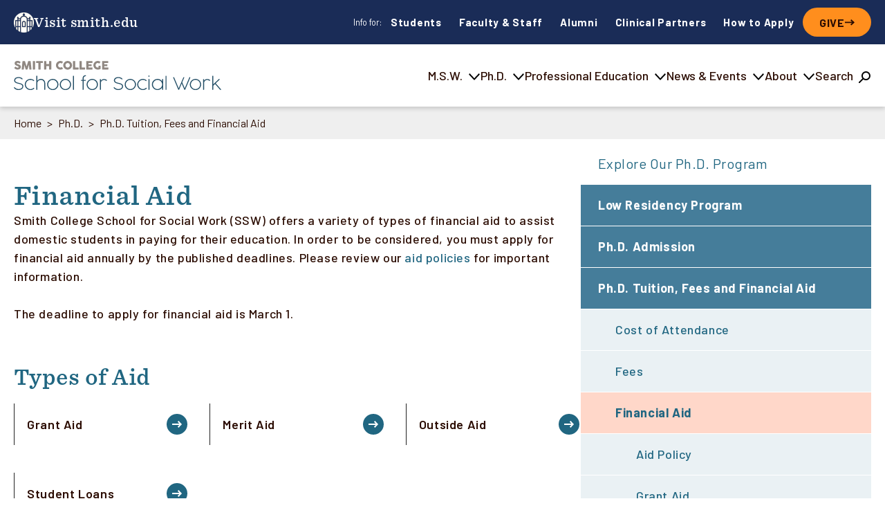

--- FILE ---
content_type: text/html; charset=UTF-8
request_url: https://ssw.smith.edu/phd/tuition-and-aid/financial-aid
body_size: 12156
content:
<!DOCTYPE html>
<html lang="en" dir="ltr">
  <head>
    <meta charset="utf-8" />
<meta name="description" content="Smith College School for Social Work (SSW) offers a variety of types of financial aid to assist domestic students in paying for their education. In order to be…" />
<link rel="canonical" href="https://ssw.smith.edu/phd/tuition-and-aid/financial-aid" />
<meta name="Generator" content="Drupal 10 (https://www.drupal.org)" />
<meta name="MobileOptimized" content="width" />
<meta name="HandheldFriendly" content="true" />
<meta name="viewport" content="width=device-width, initial-scale=1.0" />
<link rel="icon" href="/themes/custom/smithssw/favicon.ico" type="image/vnd.microsoft.icon" />

    <title>Financial Aid | School for Social Work</title>
    <link rel="stylesheet" media="all" href="/sites/default/files/css/css_cHO_LiByPIQlgB7Ofe_wGoEfIS3jbUsCeOgxNWxSLME.css?delta=0&amp;language=en&amp;theme=smithssw&amp;include=[base64]" />
<link rel="stylesheet" media="all" href="/sites/default/files/css/css_gWKEPljljWHBNJ2-0D1q3HP0oa-y4oR9XVV9CMjjRLg.css?delta=1&amp;language=en&amp;theme=smithssw&amp;include=[base64]" />
<link rel="stylesheet" media="all" href="//fonts.googleapis.com/css2?family=Roboto:ital,wght@0,300;0,400;0,500;1,300;1,400;1,500&amp;display=swap" />
<link rel="stylesheet" media="all" href="/sites/default/files/css/css_Jattm39KE4PaYKb1VU-4rOg93jGctyDymlxkbvNl6go.css?delta=3&amp;language=en&amp;theme=smithssw&amp;include=[base64]" />

    <script type="application/json" data-drupal-selector="drupal-settings-json">{"path":{"baseUrl":"\/","pathPrefix":"","currentPath":"node\/176","currentPathIsAdmin":false,"isFront":false,"currentLanguage":"en"},"pluralDelimiter":"\u0003","suppressDeprecationErrors":true,"gtag":{"tagId":"","consentMode":false,"otherIds":[],"events":[],"additionalConfigInfo":[]},"ajaxPageState":{"libraries":"[base64]","theme":"smithssw","theme_token":null},"ajaxTrustedUrl":{"\/search\/content":true},"gtm":{"tagId":null,"settings":{"data_layer":"dataLayer","include_classes":false,"allowlist_classes":"","blocklist_classes":"","include_environment":false,"environment_id":"","environment_token":""},"tagIds":["GTM-MW65V6TK"]},"data":{"extlink":{"extTarget":false,"extTargetAppendNewWindowLabel":"(opens in a new window)","extTargetNoOverride":false,"extNofollow":true,"extTitleNoOverride":false,"extNoreferrer":true,"extFollowNoOverride":false,"extClass":"ext","extLabel":"(link is external)","extImgClass":false,"extSubdomains":false,"extExclude":"","extInclude":"","extCssExclude":"","extCssInclude":"","extCssExplicit":".main-content","extAlert":false,"extAlertText":"This link will take you to an external web site. We are not responsible for their content.","extHideIcons":false,"mailtoClass":"mailto","telClass":"","mailtoLabel":"(link sends email)","telLabel":"(link is a phone number)","extUseFontAwesome":false,"extIconPlacement":"append","extPreventOrphan":false,"extFaLinkClasses":"fa fa-external-link","extFaMailtoClasses":"fa fa-envelope-o","extAdditionalLinkClasses":"","extAdditionalMailtoClasses":"","extAdditionalTelClasses":"","extFaTelClasses":"fa fa-phone","whitelistedDomains":[],"extExcludeNoreferrer":""}},"TBMegaMenu":{"TBElementsCounter":{"column":null},"theme":"smithssw","tbm-main":{"arrows":"0"}},"sitewideAlert":{"refreshInterval":15000,"automaticRefresh":true},"user":{"uid":0,"permissionsHash":"cf5651d7bca90241fea8d9c7f59162a7bab95eb61f00aea278e6e542bf32a498"}}</script>
<script src="/sites/default/files/js/js_HIMyhh4vfAiJwCtzYYgrmGZmDNei9VjfZHaLo1iYLzg.js?scope=header&amp;delta=0&amp;language=en&amp;theme=smithssw&amp;include=eJxdjkEOwjAMBD8UmidFTrsYFyeG2FXh94DEAXpZaXYOu2Seybyo1DTbQF7vG8Zzsj4joVVhRi-VHPlsPWiHWzsaVqukp9UTHqHSr3kZ2410-mJiM1aUIM78jiNPtNLjv2zJJbDLgkKKEVm6RPImcXHffxajlgamhr7lz5kXBUVQig"></script>
<script src="/modules/contrib/google_tag/js/gtag.js?t8v1bd"></script>
<script src="/modules/contrib/google_tag/js/gtm.js?t8v1bd"></script>

  </head>
  <body class="path-node page-node-type-page">
        <a href="#main-content" class="visually-hidden focusable skip-link">
      Skip to main content
    </a>
    <noscript><iframe src="https://www.googletagmanager.com/ns.html?id=GTM-MW65V6TK"
                  height="0" width="0" style="display:none;visibility:hidden"></iframe></noscript>
<div data-sitewide-alert></div>
      <div class="dialog-off-canvas-main-canvas" data-off-canvas-main-canvas>
    <div class="layout-container layout--sidebar">
    <header class="header header--top" role="banner">
        <div class="header__content">
            <div class="header__branding">
                  <div class="region region-branding">
    <div id="block-visitsmithedulogo" class="block block-visit-smith-edu-logo block-block-content block-block-content99ad0659-d884-4fde-99cb-b8959a06b4ec">
    
        
    <img src="/themes/custom/smithssw/images/smith-icon-2x.png" alt="Visit Smith College Logo">
            
            <div class="clearfix text-formatted field field--name-body field--type-text-with-summary field--label-hidden field__item"><p><a href="https://smith.edu">Visit smith.edu</a></p></div>
      
    </div>

  </div>

            </div>
            <div class="header__right">
                <div class="header__info-menu">
                      <div class="region region-header">
    <nav role="navigation" aria-labelledby="block-infonavigation-menu" id="block-infonavigation" class="block block-menu info-navigation navigation menu--info-navigation">
            
    <span id="block-infonavigation-menu" class="menu__title">Info for:</span>
    

                
              <ul class="menu">
                    <li class="menu-item menu-item--collapsed">
        <a href="/students" data-drupal-link-system-path="node/121">Students</a>
              </li>
                <li class="menu-item menu-item--collapsed">
        <a href="/faculty-staff" data-drupal-link-system-path="node/162">Faculty &amp; Staff</a>
              </li>
                <li class="menu-item menu-item--collapsed">
        <a href="/alumni" data-drupal-link-system-path="node/163">Alumni</a>
              </li>
                <li class="menu-item menu-item--collapsed">
        <a href="/clinical-partners" data-drupal-link-system-path="node/551">Clinical Partners</a>
              </li>
                <li class="menu-item">
        <a href="/how-to-apply" data-drupal-link-system-path="node/550">How to Apply</a>
              </li>
                <li class="menu-item menu-item--collapsed">
        <a href="/give-ssw" data-drupal-link-system-path="node/50">Give</a>
              </li>
        </ul>
  


    </nav>

  </div>

                </div>
            </div>
        </div>
    </header>
    <header class="header header--bottom" role="banner">
        <div class="header__menu">
              <div class="region region-main-menu">
    <div id="block-smithssw-site-branding" class="block block-system block-system-branding-block">
  
    
              <a href="/" rel="home" class="site-logo">
            <img src="/themes/custom/smithssw/images/smith-college-ssw-logo.svg" alt="School for Social Work – Home" />
        </a>
        </div>
<div id="block-mainnavigation-2" class="block block-tb-megamenu block-tb-megamenu-menu-blockmain">
  
    
      <div  class="tbm tbm-main tbm-no-arrows" id="tbm-main" data-breakpoint="1199" aria-label="main navigation">
        <button data-target=".nav-collapse" aria-label="Menu" data-toggle="collapse" class="btn btn-navbar tb-megamenu-button" type="button">
        <svg class="burger-menu-button" width="100%" height="100%" viewBox="0 0 24 24"
             xmlns="http://www.w3.org/2000/svg" xmlns:xlink="http://www.w3.org/1999/xlink" xml:space="preserve"
             style="fill-rule:evenodd;clip-rule:evenodd;stroke-linejoin:round;stroke-miterlimit:2;">
          <g id="burger-menu">
              <g class="top-bar">
                  <rect x="0" y="0" width="24" height="1"/>
              </g>
              <g class="middle-bar">
                  <rect x="0" y="0" width="24" height="1"/>
              </g>
              <g class="bottom-bar">
                  <rect x="0" y="0" width="24" height="1"/>
              </g>
          </g>
      </svg>
    </button>
    <div class="nav-collapse ">
                <ul  class="tbm-nav level-0 items-6" role="list" >
        <li  class="tbm-item level-1 sub-hidden-collapse tbm-item--has-dropdown" aria-level="1" >
      <div class="tbm-link-container">
            <a href="/msw"  class="tbm-link level-1 tbm-toggle" aria-expanded="false">
                M.S.W.
          </a>
                <button class="tbm-submenu-toggle"><span class="visually-hidden">Toggle submenu</span></button>
          </div>
    <div  class="tbm-submenu tbm-item-child tbm-has-width" style="width: 600px;" role="list">
      <div  class="tbm-row">
      <div  class="tbm-column span12 title">
  <div class="tbm-column-inner">
                 <div  class="tbm-block">
    <div class="block-inner">
      <div id="block-block-contentcadc2ee0-2071-4ee3-b3ce-0037c75ddbf8" class="block block-block-content block-block-contentcadc2ee0-2071-4ee3-b3ce-0037c75ddbf8">
  
    
      
            <div class="clearfix text-formatted field field--name-body field--type-text-with-summary field--label-hidden field__item"><p>Master of Social Work Program</p></div>
      
  </div>

    </div>
  </div>

      </div>
</div>

  </div>

      <div  class="tbm-row">
      <div  class="tbm-column span4">
  <div class="tbm-column-inner">
               <ul  class="tbm-subnav level-1 items-1" role="list">
        <li  class="tbm-item level-2 tbm-group" aria-level="2" >
      <div class="tbm-link-container">
            <a href="/msw/explore-msw"  class="tbm-link level-2 tbm-group-title" aria-expanded="false">
                Explore M.S.W. Program
          </a>
            </div>
    <div  class="tbm-group-container tbm-item-child" role="list">
      <div  class="tbm-row">
      <div  class="tbm-column span12">
  <div class="tbm-column-inner">
               <ul  class="tbm-subnav level-2 items-7" role="list">
        <li  class="tbm-item level-3" aria-level="3" >
      <div class="tbm-link-container">
            <a href="/msw/curriculum"  class="tbm-link level-3">
                Curriculum, Core Courses and Advising
          </a>
            </div>
    
</li>

        <li  class="tbm-item level-3" aria-level="3" >
      <div class="tbm-link-container">
            <a href="/msw/curriculum/practicum-sequence"  class="tbm-link level-3">
                Practicum Sequence
          </a>
            </div>
    
</li>

        <li  class="tbm-item level-3" aria-level="3" >
      <div class="tbm-link-container">
            <a href="/msw/curriculum/hbse-sequence"  class="tbm-link level-3">
                HBSE Sequence
          </a>
            </div>
    
</li>

        <li  class="tbm-item level-3" aria-level="3" >
      <div class="tbm-link-container">
            <a href="/msw/curriculum/practice-sequence"  class="tbm-link level-3">
                Practice Sequence
          </a>
            </div>
    
</li>

        <li  class="tbm-item level-3" aria-level="3" >
      <div class="tbm-link-container">
            <a href="/msw/curriculum/research-sequence"  class="tbm-link level-3">
                Research Sequence
          </a>
            </div>
    
</li>

        <li  class="tbm-item level-3" aria-level="3" >
      <div class="tbm-link-container">
            <a href="/msw/curriculum/social-welfare"  class="tbm-link level-3">
                Policy Sequence
          </a>
            </div>
    
</li>

        <li  class="tbm-item level-3" aria-level="3" >
      <div class="tbm-link-container">
            <a href="/msw/explore-msw/summer-smith-ssw"  class="tbm-link level-3">
                Summer at Smith SSW
          </a>
            </div>
    
</li>

  </ul>

      </div>
</div>

  </div>

  </div>

</li>

  </ul>

      </div>
</div>

      <div  class="tbm-column span4">
  <div class="tbm-column-inner">
               <ul  class="tbm-subnav level-1 items-1" role="list">
        <li  class="tbm-item level-2 tbm-group" aria-level="2" >
      <div class="tbm-link-container">
            <a href="/msw/admission"  class="tbm-link level-2 tbm-group-title" aria-expanded="false">
                M.S.W. Admission
          </a>
            </div>
    <div  class="tbm-group-container tbm-item-child" role="list">
      <div  class="tbm-row">
      <div  class="tbm-column span12">
  <div class="tbm-column-inner">
               <ul  class="tbm-subnav level-2 items-7" role="list">
        <li  class="tbm-item level-3" aria-level="3" >
      <div class="tbm-link-container">
            <a href="/msw/admission/admission-process"  class="tbm-link level-3">
                Admission Process, Dates and Deadlines
          </a>
            </div>
    
</li>

        <li  class="tbm-item level-3" aria-level="3" >
      <div class="tbm-link-container">
            <a href="/msw/admission/begin-your-application"  class="tbm-link level-3">
                Begin Your Application
          </a>
            </div>
    
</li>

        <li  class="tbm-item level-3" aria-level="3" >
      <div class="tbm-link-container">
            <a href="https://applyssw.smith.edu/register/studentcontact"  class="tbm-link level-3">
                Meet a Current Student
          </a>
            </div>
    
</li>

        <li  class="tbm-item level-3" aria-level="3" >
      <div class="tbm-link-container">
            <a href="https://applyssw.smith.edu/register/communitycontact"  class="tbm-link level-3">
                Contact an Alum
          </a>
            </div>
    
</li>

        <li  class="tbm-item level-3" aria-level="3" >
      <div class="tbm-link-container">
            <a href="https://applyssw.smith.edu/register/refer"  class="tbm-link level-3">
                Refer A Student
          </a>
            </div>
    
</li>

        <li  class="tbm-item level-3" aria-level="3" >
      <div class="tbm-link-container">
            <a href="https://applyssw.smith.edu/register/inquiry"  class="tbm-link level-3">
                Request Information
          </a>
            </div>
    
</li>

        <li  class="tbm-item level-3" aria-level="3" >
      <div class="tbm-link-container">
            <a href="/msw/admission/events"  class="tbm-link level-3">
                Events
          </a>
            </div>
    
</li>

  </ul>

      </div>
</div>

  </div>

  </div>

</li>

  </ul>

      </div>
</div>

      <div  class="tbm-column span4">
  <div class="tbm-column-inner">
               <ul  class="tbm-subnav level-1 items-1" role="list">
        <li  class="tbm-item level-2 tbm-group" aria-level="2" >
      <div class="tbm-link-container">
            <a href="/msw/tuition-and-aid"  class="tbm-link level-2 tbm-group-title" aria-expanded="false">
                M.S.W. Tuition, Fees and Financial Aid
          </a>
            </div>
    <div  class="tbm-group-container tbm-item-child" role="list">
      <div  class="tbm-row">
      <div  class="tbm-column span12">
  <div class="tbm-column-inner">
               <ul  class="tbm-subnav level-2 items-4" role="list">
        <li  class="tbm-item level-3" aria-level="3" >
      <div class="tbm-link-container">
            <a href="/msw/tuition-and-aid/cost-of-attendance"  class="tbm-link level-3">
                Cost of Attendance
          </a>
            </div>
    
</li>

        <li  class="tbm-item level-3" aria-level="3" >
      <div class="tbm-link-container">
            <a href="/msw/tuition-and-aid/fees"  class="tbm-link level-3">
                Fees
          </a>
            </div>
    
</li>

        <li  class="tbm-item level-3" aria-level="3" >
      <div class="tbm-link-container">
            <a href="/msw/tuition-and-aid/financial-aid"  class="tbm-link level-3">
                Financial Aid and Scholarships
          </a>
            </div>
    
</li>

        <li  class="tbm-item level-3" aria-level="3" >
      <div class="tbm-link-container">
            <a href="/msw/tuition-and-aid/student-accounts"  class="tbm-link level-3">
                Student Accounts
          </a>
            </div>
    
</li>

  </ul>

      </div>
</div>

  </div>

  </div>

</li>

  </ul>

      </div>
</div>

  </div>

  </div>

</li>

        <li  class="tbm-item level-1 sub-hidden-collapse tbm-item--has-dropdown active active-trail" aria-level="1" >
      <div class="tbm-link-container">
            <a href="/phd"  class="tbm-link level-1 tbm-toggle active-trail" aria-expanded="false">
                Ph.D.
          </a>
                <button class="tbm-submenu-toggle"><span class="visually-hidden">Toggle submenu</span></button>
          </div>
    <div  class="tbm-submenu tbm-item-child tbm-has-width" style="width: 600px;" role="list">
      <div  class="tbm-row">
      <div  class="tbm-column span12 title">
  <div class="tbm-column-inner">
                 <div  class="tbm-block">
    <div class="block-inner">
      <div id="block-block-contentd0ec2b4d-fa4a-48cb-a853-29a621ddb66b" class="block block-block-content block-block-contentd0ec2b4d-fa4a-48cb-a853-29a621ddb66b">
  
    
      
            <div class="clearfix text-formatted field field--name-body field--type-text-with-summary field--label-hidden field__item"><p>Doctoral Program</p></div>
      
  </div>

    </div>
  </div>

      </div>
</div>

  </div>

      <div  class="tbm-row">
      <div  class="tbm-column span3">
  <div class="tbm-column-inner">
               <ul  class="tbm-subnav level-1 items-1" role="list">
        <li  class="tbm-item level-2 tbm-group" aria-level="2" >
      <div class="tbm-link-container">
            <a href="/phd/low-residency"  class="tbm-link level-2 tbm-group-title" aria-expanded="false">
                Low Residency Program
          </a>
            </div>
    <div  class="tbm-group-container tbm-item-child" role="list">
      <div  class="tbm-row">
      <div  class="tbm-column span12">
  <div class="tbm-column-inner">
               <ul  class="tbm-subnav level-2 items-4" role="list">
        <li  class="tbm-item level-3" aria-level="3" >
      <div class="tbm-link-container">
            <a href="/phd/low-residency/curriculum"  class="tbm-link level-3">
                Curriculum and Core Courses
          </a>
            </div>
    
</li>

        <li  class="tbm-item level-3" aria-level="3" >
      <div class="tbm-link-container">
            <a href="/phd/low-residency/dissertation"  class="tbm-link level-3">
                Dissertation
          </a>
            </div>
    
</li>

        <li  class="tbm-item level-3" aria-level="3" >
      <div class="tbm-link-container">
            <a href="/phd/low-residency/summer-on-campus"  class="tbm-link level-3">
                Summer on Campus
          </a>
            </div>
    
</li>

        <li  class="tbm-item level-3" aria-level="3" >
      <div class="tbm-link-container">
            <a href="/phd/low-residency/internships"  class="tbm-link level-3">
                Internships
          </a>
            </div>
    
</li>

  </ul>

      </div>
</div>

  </div>

  </div>

</li>

  </ul>

      </div>
</div>

      <div  class="tbm-column span3">
  <div class="tbm-column-inner">
               <ul  class="tbm-subnav level-1 items-1" role="list">
        <li  class="tbm-item level-2 tbm-group" aria-level="2" >
      <div class="tbm-link-container">
            <a href="/phd/admission"  class="tbm-link level-2 tbm-group-title" aria-expanded="false">
                Ph.D. Admission
          </a>
            </div>
    <div  class="tbm-group-container tbm-item-child" role="list">
      <div  class="tbm-row">
      <div  class="tbm-column span12">
  <div class="tbm-column-inner">
               <ul  class="tbm-subnav level-2 items-4" role="list">
        <li  class="tbm-item level-3" aria-level="3" >
      <div class="tbm-link-container">
            <a href="/phd/admission/admission-process-dates-deadlines"  class="tbm-link level-3">
                Admission Process, Dates and Deadlines
          </a>
            </div>
    
</li>

        <li  class="tbm-item level-3" aria-level="3" >
      <div class="tbm-link-container">
            <a href="/phd/admission/begin-your-application"  class="tbm-link level-3">
                Begin Your Application
          </a>
            </div>
    
</li>

        <li  class="tbm-item level-3" aria-level="3" >
      <div class="tbm-link-container">
            <a href="/phd/admission/events"  class="tbm-link level-3">
                Events
          </a>
            </div>
    
</li>

        <li  class="tbm-item level-3" aria-level="3" >
      <div class="tbm-link-container">
            <a href="https://applyssw.smith.edu/register/inquiry"  class="tbm-link level-3">
                Request Information
          </a>
            </div>
    
</li>

  </ul>

      </div>
</div>

  </div>

  </div>

</li>

  </ul>

      </div>
</div>

      <div  class="tbm-column span3">
  <div class="tbm-column-inner">
               <ul  class="tbm-subnav level-1 items-1" role="list">
        <li  class="tbm-item level-2 tbm-group active active-trail" aria-level="2" >
      <div class="tbm-link-container">
            <a href="/phd/tuition-and-aid"  class="tbm-link level-2 tbm-group-title active-trail" aria-expanded="false">
                Ph.D. Tuition, Fees and Financial Aid
          </a>
            </div>
    <div  class="tbm-group-container tbm-item-child" role="list">
      <div  class="tbm-row">
      <div  class="tbm-column span12">
  <div class="tbm-column-inner">
               <ul  class="tbm-subnav level-2 items-4" role="list">
        <li  class="tbm-item level-3" aria-level="3" >
      <div class="tbm-link-container">
            <a href="/phd/tuition-and-aid/cost-of-attendance"  class="tbm-link level-3">
                Cost of Attendance
          </a>
            </div>
    
</li>

        <li  class="tbm-item level-3" aria-level="3" >
      <div class="tbm-link-container">
            <a href="/phd/tuition-and-aid/fees"  class="tbm-link level-3">
                Fees
          </a>
            </div>
    
</li>

        <li  class="tbm-item level-3 active active-trail" aria-level="3" >
      <div class="tbm-link-container">
            <a href="/phd/tuition-and-aid/financial-aid"  class="tbm-link level-3 active-trail">
                Financial Aid
          </a>
            </div>
    
</li>

        <li  class="tbm-item level-3" aria-level="3" >
      <div class="tbm-link-container">
            <a href="/phd/tuition-and-aid/student-accounts"  class="tbm-link level-3">
                Student Accounts
          </a>
            </div>
    
</li>

  </ul>

      </div>
</div>

  </div>

  </div>

</li>

  </ul>

      </div>
</div>

  </div>

  </div>

</li>

        <li  class="tbm-item level-1 tbm-item--has-dropdown" aria-level="1" >
      <div class="tbm-link-container">
            <a href="/professional-education"  class="tbm-link level-1 tbm-toggle" aria-expanded="false">
                Professional Education
          </a>
                <button class="tbm-submenu-toggle"><span class="visually-hidden">Toggle submenu</span></button>
          </div>
    <div  class="tbm-submenu tbm-item-child" role="list">
      <div  class="tbm-row">
      <div  class="tbm-column span12 title">
  <div class="tbm-column-inner">
                 <div  class="tbm-block">
    <div class="block-inner">
      <div id="block-block-contentda88b469-8bd2-4062-87d9-2cc6e653e58c" class="block block-block-content block-block-contentda88b469-8bd2-4062-87d9-2cc6e653e58c">
  
    
      
            <div class="clearfix text-formatted field field--name-body field--type-text-with-summary field--label-hidden field__item"><h3>Professional Education</h3></div>
      
  </div>

    </div>
  </div>

      </div>
</div>

  </div>

      <div  class="tbm-row">
      <div  class="tbm-column span4">
  <div class="tbm-column-inner">
               <ul  class="tbm-subnav level-1 items-1" role="list">
        <li  class="tbm-item level-2 tbm-group" aria-level="2" >
      <div class="tbm-link-container">
            <a href="/professional-education/certificate-programs"  class="tbm-link level-2 tbm-group-title" aria-expanded="false">
                Post-Graduate Certificate Programs
          </a>
            </div>
    <div  class="tbm-group-container tbm-item-child" role="list">
      <div  class="tbm-row">
      <div  class="tbm-column span12">
  <div class="tbm-column-inner">
               <ul  class="tbm-subnav level-2 items-3" role="list">
        <li  class="tbm-item level-3" aria-level="3" >
      <div class="tbm-link-container">
            <a href="/professional-education/graduate-certificates/advanced-clinical-supervision"  class="tbm-link level-3">
                Advanced Clinical Supervision Certificate
          </a>
            </div>
    
</li>

        <li  class="tbm-item level-3" aria-level="3" >
      <div class="tbm-link-container">
            <a href="/professional-education/graduate-certificates/palliative-end-of-life-care"  class="tbm-link level-3">
                Palliative and End-of-Life Care Certificate
          </a>
            </div>
    
</li>

        <li  class="tbm-item level-3" aria-level="3" >
      <div class="tbm-link-container">
            <a href="/professional-education/graduate-certificates/foundations-of-clinical-supervision"  class="tbm-link level-3">
                Foundations of Clinical Supervision Certificate
          </a>
            </div>
    
</li>

  </ul>

      </div>
</div>

  </div>

  </div>

</li>

  </ul>

      </div>
</div>

      <div  class="tbm-column span4">
  <div class="tbm-column-inner">
               <ul  class="tbm-subnav level-1 items-2" role="list">
        <li  class="tbm-item level-2 tbm-group" aria-level="2" >
      <div class="tbm-link-container">
            <a href="/professional-education/continuing-education"  class="tbm-link level-2 tbm-group-title" aria-expanded="false">
                Continuing Education
          </a>
            </div>
    <div  class="tbm-group-container tbm-item-child" role="list">
      <div  class="tbm-row">
      <div  class="tbm-column span12">
  <div class="tbm-column-inner">
               <ul  class="tbm-subnav level-2 items-2" role="list">
        <li  class="tbm-item level-3" aria-level="3" >
      <div class="tbm-link-container">
            <a href="/professional-education/upcoming-trainings"  class="tbm-link level-3">
                Upcoming Trainings
          </a>
            </div>
    
</li>

        <li  class="tbm-item level-3" aria-level="3" >
      <div class="tbm-link-container">
            <a href="/professional-education/continuing-education/recorded-webinars"  class="tbm-link level-3">
                Recorded Webinars
          </a>
            </div>
    
</li>

  </ul>

      </div>
</div>

  </div>

  </div>

</li>

        <li  class="tbm-item level-2" aria-level="2" >
      <div class="tbm-link-container">
            <a href="/professional-education/mailing-list"  class="tbm-link level-2">
                Sign Up for Mailing List
          </a>
            </div>
    
</li>

  </ul>

      </div>
</div>

      <div  class="tbm-column span4">
  <div class="tbm-column-inner">
               <ul  class="tbm-subnav level-1 items-1" role="list">
        <li  class="tbm-item level-2 tbm-group" aria-level="2" >
      <div class="tbm-link-container">
            <a href="/professional-education/accreditation-and-policies"  class="tbm-link level-2 tbm-group-title" aria-expanded="false">
                Policies and Accreditation
          </a>
            </div>
    <div  class="tbm-group-container tbm-item-child" role="list">
      <div  class="tbm-row">
      <div  class="tbm-column span12">
  <div class="tbm-column-inner">
               <ul  class="tbm-subnav level-2 items-1" role="list">
        <li  class="tbm-item level-3" aria-level="3" >
      <div class="tbm-link-container">
            <a href="/professional-education/accreditation-and-policies/submit-a-proposal"  class="tbm-link level-3">
                Submit a Professional Education Proposal
          </a>
            </div>
    
</li>

  </ul>

      </div>
</div>

  </div>

  </div>

</li>

  </ul>

      </div>
</div>

  </div>

  </div>

</li>

        <li  class="tbm-item level-1 sub-hidden-collapse tbm-item--has-dropdown" aria-level="1" >
      <div class="tbm-link-container">
            <a href="/news-and-events"  class="tbm-link level-1 tbm-toggle" aria-expanded="false">
                News &amp; Events
          </a>
                <button class="tbm-submenu-toggle"><span class="visually-hidden">Toggle submenu</span></button>
          </div>
    <div  class="tbm-submenu tbm-item-child tbm-has-width" style="width: 600px;" role="list">
      <div  class="tbm-row">
      <div  class="tbm-column span12 title">
  <div class="tbm-column-inner">
                 <div  class="tbm-block">
    <div class="block-inner">
      <div id="block-block-content3b75bf64-7020-4a39-af79-0a993a671c26" class="block block-block-content block-block-content3b75bf64-7020-4a39-af79-0a993a671c26">
  
    
      
            <div class="clearfix text-formatted field field--name-body field--type-text-with-summary field--label-hidden field__item"><p>News &amp; Events</p></div>
      
  </div>

    </div>
  </div>

      </div>
</div>

  </div>

      <div  class="tbm-row">
      <div  class="tbm-column span4">
  <div class="tbm-column-inner">
               <ul  class="tbm-subnav level-1 items-3" role="list">
        <li  class="tbm-item level-2 tbm-group" aria-level="2" >
      <div class="tbm-link-container">
            <a href="/news-and-events/news"  class="tbm-link level-2 tbm-group-title" aria-expanded="false">
                News
          </a>
            </div>
    <div  class="tbm-group-container tbm-item-child" role="list">
      <div  class="tbm-row">
      <div  class="tbm-column span12">
  <div class="tbm-column-inner">
               <ul  class="tbm-subnav level-2 items-5" role="list">
        <li  class="tbm-item level-3" aria-level="3" >
      <div class="tbm-link-container">
            <a href="/news-and-events/news/category/alumni"  class="tbm-link level-3">
                Alumni
          </a>
            </div>
    
</li>

        <li  class="tbm-item level-3" aria-level="3" >
      <div class="tbm-link-container">
            <a href="/news-and-events/news/category/faculty"  class="tbm-link level-3">
                Faculty
          </a>
            </div>
    
</li>

        <li  class="tbm-item level-3" aria-level="3" >
      <div class="tbm-link-container">
            <a href="/news-and-events/news/category/msw"  class="tbm-link level-3">
                M.S.W.
          </a>
            </div>
    
</li>

        <li  class="tbm-item level-3" aria-level="3" >
      <div class="tbm-link-container">
            <a href="/news-and-events/news/category/phd"  class="tbm-link level-3">
                Ph.D.
          </a>
            </div>
    
</li>

        <li  class="tbm-item level-3" aria-level="3" >
      <div class="tbm-link-container">
            <a href="/news-and-events/news/category/school"  class="tbm-link level-3">
                School
          </a>
            </div>
    
</li>

  </ul>

      </div>
</div>

  </div>

  </div>

</li>

        <li  class="tbm-item level-2" aria-level="2" >
      <div class="tbm-link-container">
            <a href="/news-and-events/indepth"  class="tbm-link level-2">
                InDepth Magazine
          </a>
            </div>
    
</li>

        <li  class="tbm-item level-2" aria-level="2" >
      <div class="tbm-link-container">
            <a href="/news-and-events/tell-us-your-news"  class="tbm-link level-2">
                Tell Us Your News!
          </a>
            </div>
    
</li>

  </ul>

      </div>
</div>

      <div  class="tbm-column span4">
  <div class="tbm-column-inner">
               <ul  class="tbm-subnav level-1 items-1" role="list">
        <li  class="tbm-item level-2 tbm-group" aria-level="2" >
      <div class="tbm-link-container">
            <a href="/news-and-events/events"  class="tbm-link level-2 tbm-group-title" aria-expanded="false">
                Events
          </a>
            </div>
    <div  class="tbm-group-container tbm-item-child" role="list">
      <div  class="tbm-row">
      <div  class="tbm-column span12">
  <div class="tbm-column-inner">
               <ul  class="tbm-subnav level-2 items-5" role="list">
        <li  class="tbm-item level-3" aria-level="3" >
      <div class="tbm-link-container">
            <a href="/alumni/deepening-clinical-practice-conference"  class="tbm-link level-3">
                Deepening Clinical Practice Conference
          </a>
            </div>
    
</li>

        <li  class="tbm-item level-3" aria-level="3" >
      <div class="tbm-link-container">
            <a href="/news-and-events/events/category/admission-events"  class="tbm-link level-3">
                Admission Events
          </a>
            </div>
    
</li>

        <li  class="tbm-item level-3" aria-level="3" >
      <div class="tbm-link-container">
            <a href="/news-and-events/events/category/alumni-events"  class="tbm-link level-3">
                Alumni Events
          </a>
            </div>
    
</li>

        <li  class="tbm-item level-3" aria-level="3" >
      <div class="tbm-link-container">
            <a href="/news-and-events/events/category/community-events"  class="tbm-link level-3">
                Public Community Events
          </a>
            </div>
    
</li>

  </ul>

      </div>
</div>

  </div>

  </div>

</li>

  </ul>

      </div>
</div>

      <div  class="tbm-column span4">
  <div class="tbm-column-inner">
               <ul  class="tbm-subnav level-1 items-1" role="list">
        <li  class="tbm-item level-2 tbm-group" aria-level="2" >
      <div class="tbm-link-container">
            <a href="/news-and-events/commencement"  class="tbm-link level-2 tbm-group-title" aria-expanded="false">
                Commencement
          </a>
            </div>
    <div  class="tbm-group-container tbm-item-child" role="list">
      <div  class="tbm-row">
      <div  class="tbm-column span12">
  <div class="tbm-column-inner">
               <ul  class="tbm-subnav level-2 items-2" role="list">
        <li  class="tbm-item level-3" aria-level="3" >
      <div class="tbm-link-container">
            <a href="/news-and-events/commencement/commencement-speakers"  class="tbm-link level-3">
                Commencement Speakers
          </a>
            </div>
    
</li>

        <li  class="tbm-item level-3" aria-level="3" >
      <div class="tbm-link-container">
            <a href="/news-and-events/commencement/parking-commencement"  class="tbm-link level-3">
                Parking for Commencement
          </a>
            </div>
    
</li>

  </ul>

      </div>
</div>

  </div>

  </div>

</li>

  </ul>

      </div>
</div>

  </div>

  </div>

</li>

        <li  class="tbm-item level-1 tbm-item--has-dropdown" aria-level="1" >
      <div class="tbm-link-container">
            <a href="/about"  class="tbm-link level-1 tbm-toggle" aria-expanded="false">
                About
          </a>
                <button class="tbm-submenu-toggle"><span class="visually-hidden">Toggle submenu</span></button>
          </div>
    <div  class="tbm-submenu tbm-item-child tbm-has-width" style="width: 600px;" role="list">
      <div  class="tbm-row">
      <div  class="tbm-column span12 mobile-only">
  <div class="tbm-column-inner">
                 <div  class="tbm-block">
    <div class="block-inner">
      <nav role="navigation" aria-labelledby="block-system-menu-blockinfo-navigation-menu" id="block-system-menu-blockinfo-navigation" class="block block-menu info-navigation navigation menu--info-navigation">
            
    <span id="block-system-menu-blockinfo-navigation-menu" class="menu__title">Info for:</span>
    

                
              <ul class="menu">
                    <li class="menu-item menu-item--collapsed">
        <a href="/students" data-drupal-link-system-path="node/121">Students</a>
              </li>
                <li class="menu-item menu-item--collapsed">
        <a href="/faculty-staff" data-drupal-link-system-path="node/162">Faculty &amp; Staff</a>
              </li>
                <li class="menu-item menu-item--collapsed">
        <a href="/alumni" data-drupal-link-system-path="node/163">Alumni</a>
              </li>
                <li class="menu-item menu-item--collapsed">
        <a href="/clinical-partners" data-drupal-link-system-path="node/551">Clinical Partners</a>
              </li>
                <li class="menu-item">
        <a href="/how-to-apply" data-drupal-link-system-path="node/550">How to Apply</a>
              </li>
                <li class="menu-item menu-item--collapsed">
        <a href="/give-ssw" data-drupal-link-system-path="node/50">Give</a>
              </li>
        </ul>
  


    </nav>

    </div>
  </div>

      </div>
</div>

  </div>

      <div  class="tbm-row">
      <div  class="tbm-column span12 title hidden-collapse">
  <div class="tbm-column-inner">
                 <div  class="tbm-block">
    <div class="block-inner">
      <div id="block-block-content0f9064b1-e3f1-40f6-b8f6-26fc7f148103" class="block block-block-content block-block-content0f9064b1-e3f1-40f6-b8f6-26fc7f148103">
  
    
      
            <div class="clearfix text-formatted field field--name-body field--type-text-with-summary field--label-hidden field__item"><p>About</p></div>
      
  </div>

    </div>
  </div>

      </div>
</div>

  </div>

      <div  class="tbm-row">
      <div  class="tbm-column span3 hidden-collapse">
  <div class="tbm-column-inner">
               <ul  class="tbm-subnav level-1 items-1" role="list">
        <li  class="tbm-item level-2 tbm-group" aria-level="2" >
      <div class="tbm-link-container">
            <a href="/about/people"  class="tbm-link level-2 tbm-group-title" aria-expanded="false">
                People of SSW
          </a>
            </div>
    <div  class="tbm-group-container tbm-item-child" role="list">
      <div  class="tbm-row">
      <div  class="tbm-column span12">
  <div class="tbm-column-inner">
               <ul  class="tbm-subnav level-2 items-6" role="list">
        <li  class="tbm-item level-3" aria-level="3" >
      <div class="tbm-link-container">
            <a href="/about/deans-office"  class="tbm-link level-3">
                Office of the Deans
          </a>
            </div>
    
</li>

        <li  class="tbm-item level-3" aria-level="3" >
      <div class="tbm-link-container">
            <a href="/about/faculty-staff/faculty"  class="tbm-link level-3">
                Faculty
          </a>
            </div>
    
</li>

        <li  class="tbm-item level-3" aria-level="3" >
      <div class="tbm-link-container">
            <a href="/about/faculty-staff/sotomayor"  class="tbm-link level-3">
                Sotomayor Collective
          </a>
            </div>
    
</li>

        <li  class="tbm-item level-3" aria-level="3" >
      <div class="tbm-link-container">
            <a href="/about/faculty-staff/staff-administration"  class="tbm-link level-3">
                Staff and Administration
          </a>
            </div>
    
</li>

        <li  class="tbm-item level-3" aria-level="3" >
      <div class="tbm-link-container">
            <a href="/people/meet-our-phd-candidates"  class="tbm-link level-3">
                Ph.D. Candidates
          </a>
            </div>
    
</li>

  </ul>

      </div>
</div>

  </div>

  </div>

</li>

  </ul>

      </div>
</div>

      <div  class="tbm-column span3 hidden-collapse">
  <div class="tbm-column-inner">
               <ul  class="tbm-subnav level-1 items-1" role="list">
        <li  class="tbm-item level-2 tbm-group" aria-level="2" >
      <div class="tbm-link-container">
            <a href="/about/racial-justice"  class="tbm-link level-2 tbm-group-title" aria-expanded="false">
                Racial Justice Work
          </a>
            </div>
    <div  class="tbm-group-container tbm-item-child" role="list">
      <div  class="tbm-row">
      <div  class="tbm-column span12">
  <div class="tbm-column-inner">
               <ul  class="tbm-subnav level-2 items-3" role="list">
        <li  class="tbm-item level-3" aria-level="3" >
      <div class="tbm-link-container">
            <a href="/about/racial-justice/core-principles"  class="tbm-link level-3">
                Core Principles
          </a>
            </div>
    
</li>

        <li  class="tbm-item level-3" aria-level="3" >
      <div class="tbm-link-container">
            <a href="/about/racial-justice/statement-of-purpose"  class="tbm-link level-3">
                Statement of Purpose
          </a>
            </div>
    
</li>

        <li  class="tbm-item level-3" aria-level="3" >
      <div class="tbm-link-container">
            <a href="/about/racial-justice/community-agreement"  class="tbm-link level-3">
                Community Agreement
          </a>
            </div>
    
</li>

  </ul>

      </div>
</div>

  </div>

  </div>

</li>

  </ul>

      </div>
</div>

      <div  class="tbm-column span3 hidden-collapse">
  <div class="tbm-column-inner">
               <ul  class="tbm-subnav level-1 items-3" role="list">
        <li  class="tbm-item level-2 tbm-group" aria-level="2" >
      <div class="tbm-link-container">
            <a href="/about/our-school"  class="tbm-link level-2 tbm-group-title" aria-expanded="false">
                Our School
          </a>
            </div>
    <div  class="tbm-group-container tbm-item-child" role="list">
      <div  class="tbm-row">
      <div  class="tbm-column span12">
  <div class="tbm-column-inner">
               <ul  class="tbm-subnav level-2 items-5" role="list">
        <li  class="tbm-item level-3" aria-level="3" >
      <div class="tbm-link-container">
            <a href="/about/our-school/history"  class="tbm-link level-3">
                History
          </a>
            </div>
    
</li>

        <li  class="tbm-item level-3" aria-level="3" >
      <div class="tbm-link-container">
            <a href="/about/our-school/our-strategic-plan"  class="tbm-link level-3">
                Our Strategic Plan
          </a>
            </div>
    
</li>

        <li  class="tbm-item level-3" aria-level="3" >
      <div class="tbm-link-container">
            <a href="/about/our-school/studies-clinical-social-work-transforming-practice-education-and-research"  class="tbm-link level-3">
                Studies in Clinical Social Work
          </a>
            </div>
    
</li>

        <li  class="tbm-item level-3" aria-level="3" >
      <div class="tbm-link-container">
            <a href="/about/our-school/policies"  class="tbm-link level-3">
                Policies
          </a>
            </div>
    
</li>

        <li  class="tbm-item level-3" aria-level="3" >
      <div class="tbm-link-container">
            <a href="/about/our-school/accreditation"  class="tbm-link level-3">
                Accreditation
          </a>
            </div>
    
</li>

  </ul>

      </div>
</div>

  </div>

  </div>

</li>

        <li  class="tbm-item level-2" aria-level="2" >
      <div class="tbm-link-container">
            <a href="/about/academic-calendars"  class="tbm-link level-2">
                Academic Calendars
          </a>
            </div>
    
</li>

        <li  class="tbm-item level-2 tbm-group" aria-level="2" >
      <div class="tbm-link-container">
            <a href="/about/visit-ssw"  class="tbm-link level-2 tbm-group-title" aria-expanded="false">
                Visit SSW
          </a>
            </div>
    <div  class="tbm-group-container tbm-item-child" role="list">
      <div  class="tbm-row">
      <div  class="tbm-column span12">
  <div class="tbm-column-inner">
               <ul  class="tbm-subnav level-2 items-1" role="list">
        <li  class="tbm-item level-3" aria-level="3" >
      <div class="tbm-link-container">
            <a href="/about/visit-ssw/campus-map"  class="tbm-link level-3">
                Campus Map
          </a>
            </div>
    
</li>

  </ul>

      </div>
</div>

  </div>

  </div>

</li>

  </ul>

      </div>
</div>

  </div>

  </div>

</li>

          <li  class="tbm-item level-1 tbm-item--has-dropdown" aria-level="1" >
      <div class="tbm-link-container">
            <span class="tbm-link level-1 no-link tbm-toggle" tabindex="0" aria-expanded="false">
                Search
          </span>
                <button class="tbm-submenu-toggle"><span class="visually-hidden">Toggle submenu</span></button>
          </div>
    <div  class="search tbm-submenu tbm-item-child tbm-has-width" style="width: 600px;" role="list">
      <div  class="tbm-row">
      <div  class="tbm-column span12">
  <div class="tbm-column-inner">
                 <div  class="tbm-block">
    <div class="block-inner">
      <div id="block-search-form-block" role="search" class="block block-search container-inline">
  
      <h2>Search</h2>
    
      <form class="search-block-form" data-drupal-selector="search-block-form-2" action="/search/content" method="get" id="search-block-form--2" accept-charset="UTF-8">
  <div class="js-form-item form-item js-form-type-search form-type-search js-form-item-keys form-item-keys form-no-label">
      <label for="edit-keys--2" class="visually-hidden">Search</label>
        <input title="Enter the terms you wish to search for." class="tbm-subnav form-search" data-drupal-selector="edit-keys" type="search" id="edit-keys--2" name="keys" value="" size="15" maxlength="128" />

        </div>
<div data-drupal-selector="edit-actions" class="form-actions js-form-wrapper form-wrapper" id="edit-actions--2"><input class="tbm-subnav button js-form-submit form-submit" data-drupal-selector="edit-submit" type="submit" id="edit-submit--2" value="Search" />
</div>

</form>

  </div>

    </div>
  </div>

      </div>
</div>

  </div>

      <div  class="tbm-row">
      <div  class="tbm-column span12 hidden-collapse">
  <div class="tbm-column-inner">
               <ul  class="tbm-subnav level-1 items-1" role="list">
          <li  class="tbm-item level-2 tbm-group" aria-level="2" >
      <div class="tbm-link-container">
            <span class="tbm-link level-2 no-link tbm-group-title" tabindex="0" aria-expanded="false">
                Popular searches:
          </span>
            </div>
    <div  class="tbm-group-container tbm-item-child" role="list">
      <div  class="tbm-row">
      <div  class="tbm-column span6">
  <div class="tbm-column-inner">
               <ul  class="tbm-subnav level-2 items-3" role="list">
        <li  class="tbm-item level-3" aria-level="3" >
      <div class="tbm-link-container">
            <a href="/search/content?keys=msw%20financial%20aid"  class="tbm-link level-3">
                M.S.W. Tuition and Financial Aid
          </a>
            </div>
    
</li>

        <li  class="tbm-item level-3" aria-level="3" >
      <div class="tbm-link-container">
            <a href="/search/content?keys=msw%20admission"  class="tbm-link level-3">
                M.S.W. Admission
          </a>
            </div>
    
</li>

        <li  class="tbm-item level-3" aria-level="3" >
      <div class="tbm-link-container">
            <a href="/search/content?keys=msw%20financial%20aid"  class="tbm-link level-3">
                M.S.W. Financial Aid
          </a>
            </div>
    
</li>

  </ul>

      </div>
</div>

      <div  class="tbm-column span6">
  <div class="tbm-column-inner">
               <ul  class="tbm-subnav level-2 items-3" role="list">
        <li  class="tbm-item level-3" aria-level="3" >
      <div class="tbm-link-container">
            <a href="/search/content?keys=faculty"  class="tbm-link level-3">
                Faculty
          </a>
            </div>
    
</li>

        <li  class="tbm-item level-3" aria-level="3" >
      <div class="tbm-link-container">
            <a href="/search/content?keys=housing"  class="tbm-link level-3">
                M.S.W. Housing
          </a>
            </div>
    
</li>

        <li  class="tbm-item level-3" aria-level="3" >
      <div class="tbm-link-container">
            <a href="/search/content?keys=msw%20dates"  class="tbm-link level-3">
                M.S.W. Dates and Deadlines
          </a>
            </div>
    
</li>

  </ul>

      </div>
</div>

  </div>

  </div>

</li>

  </ul>

      </div>
</div>

  </div>

  </div>

</li>

  </ul>

            </div>
    </div>

  </div>

  </div>

        </div>
    </header>

    <main class="main-content" role="main">
                            <div class="main-content__breadcrumb">
                  <div class="region region-breadcrumb">
    <div id="block-smithssw-breadcrumbs" class="block block-system block-system-breadcrumb-block">
  
    
        <nav class="breadcrumb" role="navigation" aria-labelledby="system-breadcrumb">
    <h2 id="system-breadcrumb" class="visually-hidden">Breadcrumb</h2>
    <ol>
          <li>
                  <a href="/">Home</a>
              </li>
          <li>
                  <a href="/phd">Ph.D.</a>
              </li>
          <li>
                  <a href="/phd/tuition-and-aid">Ph.D. Tuition, Fees and Financial Aid</a>
              </li>
        </ol>
  </nav>

  </div>

  </div>

            </div>
                <a id="main-content" tabindex="-1"></a>
        <div class="layout__flex">

                            <div class="main-content__title">
                      <div class="region region-title">
    <div id="block-smithssw-page-title--2" class="block block-core block-page-title-block">
  
    
      
  <h1 class="page-title"><span class="field field--name-title field--type-string field--label-hidden">Financial Aid</span>
</h1>


  </div>

  </div>

                </div>
            
            <div class="main-content__content content">
                  <div class="region region-content">
    <div data-drupal-messages-fallback class="hidden"></div>
<div id="block-smithssw-content" class="block block-system block-system-main-block">
  
    
      
<article class="node node--type-page node--view-mode-full">

  
    

  
  <div class="node__content">
    
      <div class="field field--name-field-page-sections field--type-entity-reference-revisions field--label-hidden field__items">
              <div class="field-item--paragraph--type-text field-item--paragraph field__item">  <div class="paragraph paragraph--type--text paragraph--view-mode--default">
          
            <div class="clearfix text-formatted field field--name-field-content field--type-text-long field--label-hidden field__item"><p>Smith College School for Social Work (SSW) offers a variety of types of financial aid to assist domestic students in paying for their education. In order to be considered, you must apply for financial aid annually by the published deadlines. Please review our <a href="/phd/tuition-and-aid/financial-aid/aid-policy">aid policies</a> for important information.&nbsp;<br><br>The deadline to apply for financial aid is March 1.</p></div>
      
      </div>
</div>
              <div class="field-item--paragraph--type-cta-links field-item--paragraph field__item">    <div class="paragraph cta-links cta-links--grid paragraph--type--cta-links paragraph--view-mode--default">
        <h2>
            
            <div class="field field--name-field-title field--type-string field--label-hidden field__item">Types of Aid</div>
      
        </h2>
                    
      <div class="field field--name-field-links field--type-link field--label-hidden field__items">
              <div class="field__item"><a href="https://ssw.smith.edu/phd/tuition-and-aid/financial-aid/grant-aid">Grant Aid</a></div>
              <div class="field__item"><a href="https://ssw.smith.edu/phd/tuition-and-aid/financial-aid/merit-aid">Merit Aid</a></div>
              <div class="field__item"><a href="https://ssw.smith.edu/phd/tuition-and-aid/financial-aid/outside-aid">Outside Aid</a></div>
              <div class="field__item"><a href="https://ssw.smith.edu/phd/tuition-and-aid/financial-aid/student-loans">Student Loans</a></div>
          </div>
  
            </div>
</div>
          </div>
  
  </div>

</article>

  </div>

  </div>

            </div>

                            <aside class="layout__sidebar" role="complementary">
                    <div class="sidebar__menu">
                          <div class="region region-sidebar-menu">
    <nav role="navigation" aria-labelledby="block-mainnavigation-menu" id="block-mainnavigation" class="block block-menu navigation menu--main">
      
  <h2 id="block-mainnavigation-menu"><a href="/phd">Explore Our Ph.D. Program</a></h2>
  

        
              <ul class="menu">
                    <li class="menu-item menu-item--expanded">
        <a href="/phd/low-residency" data-drupal-link-system-path="node/51">Low Residency Program</a>
                                <ul class="menu">
                    <li class="menu-item">
        <a href="/phd/low-residency/curriculum" data-drupal-link-system-path="node/52">Curriculum and Core Courses</a>
              </li>
                <li class="menu-item">
        <a href="/phd/low-residency/dissertation" data-drupal-link-system-path="node/53">Dissertation</a>
              </li>
                <li class="menu-item menu-item--expanded">
        <a href="/phd/low-residency/summer-on-campus" data-drupal-link-system-path="node/54">Summer on Campus</a>
                                <ul class="menu">
                    <li class="menu-item">
        <a href="/phd/low-residency/summer-on-campus/student-services" data-drupal-link-system-path="node/55">Student Services</a>
              </li>
        </ul>
  
              </li>
                <li class="menu-item menu-item--expanded">
        <a href="/phd/low-residency/internships" data-drupal-link-system-path="node/56">Internships</a>
                                <ul class="menu">
                    <li class="menu-item">
        <a href="/phd/low-residency/internships/clinical" data-drupal-link-system-path="node/57">Clinical Internship</a>
              </li>
                <li class="menu-item">
        <a href="/phd/low-residency/internships/research" data-drupal-link-system-path="node/58">Research Internship</a>
              </li>
        </ul>
  
              </li>
        </ul>
  
              </li>
                <li class="menu-item menu-item--expanded">
        <a href="/phd/admission" data-drupal-link-system-path="node/17">Ph.D. Admission</a>
                                <ul class="menu">
                    <li class="menu-item">
        <a href="/phd/admission/admission-process-dates-deadlines" data-drupal-link-system-path="node/19">Admission Process, Dates and Deadlines</a>
              </li>
                <li class="menu-item">
        <a href="/phd/admission/begin-your-application" data-drupal-link-system-path="node/180">Begin Your Application</a>
              </li>
                <li class="menu-item">
        <a href="/phd/admission/events" data-drupal-link-system-path="node/637">Events</a>
              </li>
                <li class="menu-item">
        <a href="https://applyssw.smith.edu/register/inquiry">Request Information</a>
              </li>
        </ul>
  
              </li>
                <li class="menu-item menu-item--expanded menu-item--active-trail">
        <a href="/phd/tuition-and-aid" data-drupal-link-system-path="node/173">Ph.D. Tuition, Fees and Financial Aid</a>
                                <ul class="menu">
                    <li class="menu-item">
        <a href="/phd/tuition-and-aid/cost-of-attendance" data-drupal-link-system-path="node/174">Cost of Attendance</a>
              </li>
                <li class="menu-item">
        <a href="/phd/tuition-and-aid/fees" data-drupal-link-system-path="node/175">Fees</a>
              </li>
                <li class="menu-item menu-item--expanded menu-item--active-trail">
        <a href="/phd/tuition-and-aid/financial-aid" data-drupal-link-system-path="node/176" class="is-active" aria-current="page">Financial Aid</a>
                                <ul class="menu">
                    <li class="menu-item">
        <a href="/phd/tuition-and-aid/financial-aid/aid-policy" data-drupal-link-system-path="node/177">Aid Policy</a>
              </li>
                <li class="menu-item">
        <a href="/phd/tuition-and-aid/financial-aid/grant-aid" data-drupal-link-system-path="node/179">Grant Aid</a>
              </li>
                <li class="menu-item">
        <a href="/phd/tuition-and-aid/financial-aid/merit-aid" data-drupal-link-system-path="node/181">Merit Aid</a>
              </li>
                <li class="menu-item">
        <a href="/phd/tuition-and-aid/financial-aid/outside-aid" data-drupal-link-system-path="node/182">Outside Aid</a>
              </li>
                <li class="menu-item">
        <a href="/phd/tuition-and-aid/financial-aid/student-loans" data-drupal-link-system-path="node/183">Federal Student Loans</a>
              </li>
                <li class="menu-item">
        <a href="/phd/tuition-and-aid/financial-aid/important-federal-student-loan-changes-712026" data-drupal-link-system-path="node/1247">Important Federal Student Loan Changes as of 7/1/2026</a>
              </li>
                <li class="menu-item">
        <a href="/phd/tuition-and-aid/financial-aid/apply-for-aid" data-drupal-link-system-path="node/178">Apply for Aid</a>
              </li>
                <li class="menu-item">
        <a href="/phd/tuition-and-aid/financial-aid/track-aid-application" data-drupal-link-system-path="node/184">Track Your Aid Application</a>
              </li>
        </ul>
  
              </li>
                <li class="menu-item menu-item--expanded">
        <a href="/phd/tuition-and-aid/student-accounts" data-drupal-link-system-path="node/631">Student Accounts</a>
                                <ul class="menu">
                    <li class="menu-item">
        <a href="/phd/tuition-and-aid/student-accounts/major-due-dates" data-drupal-link-system-path="node/632">Major Due Dates</a>
              </li>
                <li class="menu-item">
        <a href="/phd/tuition-and-aid/student-accounts/important-process-dates" data-drupal-link-system-path="node/633">Important Process Dates and Information</a>
              </li>
        </ul>
  
              </li>
        </ul>
  
              </li>
        </ul>
  


  </nav>

  </div>

                    </div>
                    <div class="sidebar__content">
                          <div class="region region-sidebar">
    <div id="block-sidebarcontent" class="block block-smithssw-system block-smithssw-system-sidebar-content">
  
    
      <div class="block-style--graybg">
      <div class="field field--name-field-block-sections field--type-entity-reference-revisions field--label-hidden field__items">
              <div class="field-item--paragraph--type-text field-item--paragraph field__item">  <div class="paragraph paragraph--type--text paragraph--view-mode--default">
          
            <div class="clearfix text-formatted field field--name-field-content field--type-text-long field--label-hidden field__item"><h3>Contact Student Financial Services</h3><p>Student Financial Services<br>College Hall Room 106<br>Northampton, MA 01063<br><br><strong>Telephone:</strong> 413-585-2530<br><strong>Email: </strong><a href="mailto:sfs@smith.edu">sfs@smith.edu</a>&nbsp;<br><strong>Fax: </strong>413-585-2566</p></div>
      
      </div>
</div>
          </div>
  </div>

  </div>

  </div>

                    </div>
                </aside>
            

                            <aside class="layout__sidebar-mobile-content" role="complementary">
                      <div class="region region-sidebar">
    <div id="block-sidebarcontent" class="block block-smithssw-system block-smithssw-system-sidebar-content">
  
    
      <div class="block-style--graybg">
      <div class="field field--name-field-block-sections field--type-entity-reference-revisions field--label-hidden field__items">
              <div class="field-item--paragraph--type-text field-item--paragraph field__item">  <div class="paragraph paragraph--type--text paragraph--view-mode--default">
          
            <div class="clearfix text-formatted field field--name-field-content field--type-text-long field--label-hidden field__item"><h3>Contact Student Financial Services</h3><p>Student Financial Services<br>College Hall Room 106<br>Northampton, MA 01063<br><br><strong>Telephone:</strong> 413-585-2530<br><strong>Email: </strong><a href="mailto:sfs@smith.edu">sfs@smith.edu</a>&nbsp;<br><strong>Fax: </strong>413-585-2566</p></div>
      
      </div>
</div>
          </div>
  </div>

  </div>

  </div>

                </aside>
            
        </div>

    </main>

    <footer class="footer" role="contentinfo">
        <div class="footer__wrapper">
              <div class="region region-footer">
    <div id="block-sswlogofooter" class="block block-ssw-logo-footer block-block-content block-block-content617e5441-2002-489d-9644-72c7db8e7ed2">
    <img src="/themes/custom/smithssw/images/smith-college-ssw-logo-footer.svg" alt="Smith College SSW Logo" loading="lazy">
</div>
<nav role="navigation" aria-labelledby="block-footerleft-menu" id="block-footerleft" class="block block-menu navigation menu--footer">
            
  <h2 class="visually-hidden" id="block-footerleft-menu">Footer left</h2>
  

        
              <ul class="menu">
                    <li class="menu-item menu-item--expanded">
        <a href="/how-to-apply" data-drupal-link-system-path="node/550">How to apply</a>
                                <ul class="menu">
                    <li class="menu-item">
        <a href="/phd/admission/admission-process/admission-dates">Ph.D.</a>
              </li>
                <li class="menu-item">
        <a href="/professional-education/certificate-programs" data-drupal-link-system-path="node/244">Certificates</a>
              </li>
                <li class="menu-item">
        <a href="/professional-education/continuing-education" data-drupal-link-system-path="node/245">CE</a>
              </li>
        </ul>
  
              </li>
                <li class="menu-item">
        <a href="/students/registrar" data-drupal-link-system-path="node/224">SSW Registrar&#039;s Office</a>
              </li>
                <li class="menu-item">
        <a href="/about/visit-ssw" data-drupal-link-system-path="node/145">Visiting SSW</a>
              </li>
                <li class="menu-item">
        <a href="https://www.smith.edu/about-smith/facilities/parking">Parking</a>
              </li>
                <li class="menu-item">
        <a href="/about/our-school/accreditation" data-drupal-link-system-path="node/140">SSW Accreditation</a>
              </li>
                <li class="menu-item menu-item--expanded">
        <a href="/about/faculty-staff">Contact SSW</a>
                                <ul class="menu">
                    <li class="menu-item">
        <a href="https://www.google.com/maps/place/Smith+College+School+for+Social+Work/@42.3171969,-72.6390868,17z/data=!3m1!4b1!4m6!3m5!1s0x89e6d74250c51167:0x630092400f879bfa!8m2!3d42.3171969!4d-72.6365119!16s%2Fm%2F0h3qcm5?entry=ttu">23 West Street, Northampton, MA 01063</a>
              </li>
                <li class="menu-item">
        <span>(413) 585-7950</span>
              </li>
        </ul>
  
              </li>
        </ul>
  


  </nav>
<nav role="navigation" aria-labelledby="block-footersocial-menu" id="block-footersocial" class="block block-menu navigation menu--footer-social">
            
  <h2 class="visually-hidden" id="block-footersocial-menu">Footer social</h2>
  

        
              <ul class="menu">
                    <li class="menu-item">
        <a href="https://www.linkedin.com/company/smithcollegessw/">Connect with us on LinkedIn</a>
              </li>
                <li class="menu-item">
        <a href="https://www.facebook.com/smithcollegessw/">Find us on facebook</a>
              </li>
                <li class="menu-item">
        <a href="https://www.youtube.com/c/SmithCollegeSchoolforSocialWork">Subscribe to our Youtube channel</a>
              </li>
                <li class="menu-item">
        <a href="https://www.instagram.com/smithcollegessw/">Follow us on instagram</a>
              </li>
        </ul>
  


  </nav>
<div id="block-smithcollegelogofooter" class="block block-smith-college-logo-footer block-block-content block-block-contentb12c66f4-704a-4b80-a1d7-439f7362c335">
    <img src="/themes/custom/smithssw/images/smith-college-logo-2x.png" alt="Smith College Logo" loading="lazy">
</div>
<nav role="navigation" aria-labelledby="block-footerright-menu" id="block-footerright" class="block block-menu navigation menu--footer-right">
            
  <h2 class="visually-hidden" id="block-footerright-menu">Footer right</h2>
  

        
              <ul class="menu">
                    <li class="menu-item">
        <a href="https://www.smith.edu/about-smith/campus-directory">Directory</a>
              </li>
                <li class="menu-item">
        <a href="http://mail.smith.edu/">Email</a>
              </li>
                <li class="menu-item">
        <a href="http://portal.smith.edu/">Portal</a>
              </li>
                <li class="menu-item">
        <a href="http://moodle.smith.edu/">Moodle</a>
              </li>
                <li class="menu-item">
        <a href="https://libraries.smith.edu/">Libraries</a>
              </li>
                <li class="menu-item">
        <a href="https://www.smith.edu/about-smith/privacy-policy">Privacy</a>
              </li>
                <li class="menu-item">
        <a href="https://www.smith.edu/discover-smith/governance#website_policies">Terms</a>
              </li>
                <li class="menu-item">
        <a href="https://www.smith.edu/about-smith/title-ix">Title IX</a>
              </li>
                <li class="menu-item">
        <a href="https://www.smith.edu/about-smith/consumer-information">Consumer Information</a>
              </li>
                <li class="menu-item">
        <a href="https://www.smith.edu/your-campus/offices-services/human-resources/careers-smith">Employment</a>
              </li>
        </ul>
  


  </nav>
<div id="block-footercopyrightnotice" class="block block-block-content block-block-contente561a2d8-e008-4b6f-b5ce-9cd95daaf3ef">
  
    
      
            <div class="clearfix text-formatted field field--name-body field--type-text-with-summary field--label-hidden field__item"><p>© Smith College School for Social Work</p>
</div>
      
  </div>

  </div>

        </div>
    </footer>

</div>
  </div>

    
    <script src="/sites/default/files/js/js__UEq3Tk3X69_VTk6GhRuD7dvnZoF_ag4UmVfjFKVqkU.js?scope=footer&amp;delta=0&amp;language=en&amp;theme=smithssw&amp;include=eJxdjkEOwjAMBD8UmidFTrsYFyeG2FXh94DEAXpZaXYOu2Seybyo1DTbQF7vG8Zzsj4joVVhRi-VHPlsPWiHWzsaVqukp9UTHqHSr3kZ2410-mJiM1aUIM78jiNPtNLjv2zJJbDLgkKKEVm6RPImcXHffxajlgamhr7lz5kXBUVQig"></script>
<script src="//cdnjs.cloudflare.com/ajax/libs/font-awesome/5.15.4/js/all.min.js"></script>
<script src="/sites/default/files/js/js_rUjWTaDodQBcgCdHI2ZqF5zfNbBbH-qLlE_mFqKYRKE.js?scope=footer&amp;delta=2&amp;language=en&amp;theme=smithssw&amp;include=eJxdjkEOwjAMBD8UmidFTrsYFyeG2FXh94DEAXpZaXYOu2Seybyo1DTbQF7vG8Zzsj4joVVhRi-VHPlsPWiHWzsaVqukp9UTHqHSr3kZ2410-mJiM1aUIM78jiNPtNLjv2zJJbDLgkKKEVm6RPImcXHffxajlgamhr7lz5kXBUVQig"></script>

  </body>
</html>


--- FILE ---
content_type: text/css
request_url: https://ssw.smith.edu/sites/default/files/css/css_Jattm39KE4PaYKb1VU-4rOg93jGctyDymlxkbvNl6go.css?delta=3&language=en&theme=smithssw&include=eJxlj1EOwjAMQy9U1iNN6Za1gbSd6lQwTg8TTEjjK_az4ihU4aliVAluoinxoh3J_-SQuXQ3KQGbDwQ-dGaAIuPwpc7vrDb2c-sr6UBXenxAqS2TypMd5yAxchn3Jr_UYjixqDWQXmCbSomOH_aet6Pza91KjWKjNeFIfmToZe1BBYlnBzG-y8wjKTfzUsQcslgC7udb2GCcP09aGDNH2p__B_sC4wUnxHp8
body_size: 42390
content:
@import url(https://fonts.googleapis.com/css2?family=Barlow:wght@400;500;600;700&display=swap);
/* @license GPL-2.0-or-later https://www.drupal.org/licensing/faq */
body{margin:0;padding:0}*{box-sizing:border-box}.hidden-default{display:none}html{box-sizing:border-box}html{--primary:#1f1fa6;--primary-light:#c7c7f5;--text-color:#222222;--text-over-primary:#ffffff;--disabled-primary:#6f6f6f;--accent:#9023a8;--accent-transparent:rgba(#9023a8,0.8);--text-over-accent:#000000;--text-selection:#bddcf2;--table-striping-color:#fcf3f1;--table-border-color:var(--primary);--table-border-color-light:var(--disabled-primary);--site-background:#efefef;--site-foreground:#ffffff;--footer-background:#d9cda9;--branding-bg:#5b666f;--input-border:#cfcfcf}html{--serif:"Times New Roman",sans-serif;--sans-serif:"Roboto",sans-serif;--rem-base-size:16px;--site-padding:1rem;--border-width:2px;--border-radius:2px;--border-radius--large:10px;--font-size:1rem;--font-size--footer:1rem;--line-height:1.5em;--scrollbar-width:15px}.sr-only{border:0;clip:rect(0,0,0,0);height:1px;margin:-1px;overflow:hidden;padding:0;position:absolute;width:1px}.icon--message-error,.icon--message-status,.icon--message-warning{height:1em;width:1em;display:inline-block;transition:transform .25s ease;-webkit-mask-size:contain;mask-size:contain;-webkit-mask-repeat:no-repeat;mask-repeat:no-repeat;-webkit-mask-position:center;mask-position:center;background-color:var(--text-color);z-index:1;position:relative}.icon--message-error{-webkit-mask-image:url(/themes/custom/embiggen_base/images/times-circle.svg);mask-image:url(/themes/custom/embiggen_base/images/times-circle.svg)}.icon--message-warning{-webkit-mask-image:url(/themes/custom/embiggen_base/images/exclamation-triangle.svg);mask-image:url(/themes/custom/embiggen_base/images/exclamation-triangle.svg)}.icon--message-status{-webkit-mask-image:url(/themes/custom/embiggen_base/images/check-circle.svg);mask-image:url(/themes/custom/embiggen_base/images/check-circle.svg)}.sr-only{border:0;clip:rect(0,0,0,0);height:1px;margin:-1px;overflow:hidden;padding:0;position:absolute;width:1px}.icon--message-error,.icon--message-status,.icon--message-warning{height:1em;width:1em;display:inline-block;transition:transform .25s ease;-webkit-mask-size:contain;mask-size:contain;-webkit-mask-repeat:no-repeat;mask-repeat:no-repeat;-webkit-mask-position:center;mask-position:center;background-color:var(--text-color);z-index:1;position:relative}.icon--message-error{-webkit-mask-image:url(/themes/custom/embiggen_base/images/times-circle.svg);mask-image:url(/themes/custom/embiggen_base/images/times-circle.svg)}.icon--message-warning{-webkit-mask-image:url(/themes/custom/embiggen_base/images/exclamation-triangle.svg);mask-image:url(/themes/custom/embiggen_base/images/exclamation-triangle.svg)}.icon--message-status{-webkit-mask-image:url(/themes/custom/embiggen_base/images/check-circle.svg);mask-image:url(/themes/custom/embiggen_base/images/check-circle.svg)}.header__menu{width:100%;background-color:var(--accent)}.region-main-menu{max-width:calc(calc(1200px + var(--rem-base-size) * 2) - (0 * var(--rem-base-size) * 2));margin-left:auto;margin-right:auto;padding:0 calc(var(--rem-base-size) - var(--rem-base-size) * 0)}.header__content{display:flex;max-width:calc(calc(1200px + var(--rem-base-size) * 2) - (0 * var(--rem-base-size) * 2));margin-left:auto;margin-right:auto;padding:0 calc(var(--rem-base-size) - var(--rem-base-size) * 0);padding-top:var(--rem-base-size);padding-bottom:var(--rem-base-size);align-items:flex-end;flex-flow:row wrap}.header__branding{flex:1 1 300px;max-width:min(300px,40vw)}.header__right{flex:9999 1 300px;display:flex;justify-content:flex-end;align-items:flex-end;flex-flow:column nowrap}.site-logo{display:block}.site-logo img{display:block;max-width:min(300px,40vw)}img{width:100%;height:auto}footer img{width:auto}.layout-container{display:flex;min-height:100vh;flex-direction:column}.footer,.header,.main-content{flex:1}.footer{background-color:var(--footer-background);margin-top:calc(var(--rem-base-size) * 5)}.footer a,.footer a:visited{color:var(--accent)}.footer__wrapper{margin:calc(var(--rem-base-size) * 1) 0;max-width:calc(calc(1200px + var(--rem-base-size) * 2) - (0 * var(--rem-base-size) * 2));margin-left:auto;margin-right:auto;padding:0 calc(var(--rem-base-size) - var(--rem-base-size) * 0);padding:0;width:calc(100vw - var(--scrollbar-width));margin-left:50%;transform:translateX(-50%);display:flex;flex:1 1 0px;flex-flow:row wrap;justify-content:space-evenly}.node--unpublished{background:0 0}.breadcrumb{margin:calc(var(--rem-base-size) * 1) 0;max-width:calc(calc(1200px + var(--rem-base-size) * 2) - (0 * var(--rem-base-size) * 2));margin-left:auto;margin-right:auto;padding:0 calc(var(--rem-base-size) - var(--rem-base-size) * 0)}.messages{margin:var(--rem-base-size) 0 calc(var(--rem-base-size)/ 2);border:0;font-weight:600;letter-spacing:.2px;border-radius:5px;padding:var(--rem-base-size);padding-left:calc(var(--rem-base-size) * 2 + 1em);position:relative;color:#262626}@media (max-width:767px){.messages{margin:var(--rem-base-size) 0 calc(var(--rem-base-size)/ 2)}}.messages+.messages{margin-top:calc(var(--rem-base-size)/ 2)}.messages a{color:#fff;color:#262626}.messages.messages--status{color:#fff;color:#262626;background-color:#a1b70d;box-shadow:none}.messages.messages--status a{color:#fff;color:#262626}.messages.messages--warning{color:#fff;color:#262626;background-color:#ffd100;box-shadow:none}.messages.messages--warning a{color:#fff;color:#262626}.messages.messages--error{color:#fff;color:#fff;background-color:#a6192e;box-shadow:none}.messages.messages--error a{color:#fff;color:#fff}.message__icon{position:absolute;padding:0 0 0 var(--rem-base-size);top:50%;transform:translateY(-50%);left:0;height:1em;font-size:1em}.message__icon i{display:block}.content--sheet .messages{box-shadow:none}.content--sheet .messages:first-child{margin-top:0}.messages__wrapper{margin:var(--rem-base-size)/-2;margin-bottom:var(--rem-base-size)}@media (max-width:767px){.messages{margin:var(--rem-base-size) calc(var(--rem-base-size)/ 2) calc(var(--rem-base-size)/ 2)}}.messages__wrapper{max-width:calc(1200px + var(--rem-base-size) * 2);padding:0 var(--rem-base-size);margin:var(--rem-base-size) auto calc(var(--rem-base-size)/ 2)}.block-local-tasks-block{margin:calc(var(--rem-base-size) * 1) 0;max-width:calc(calc(800px + var(--rem-base-size) * 2) - (0 * var(--rem-base-size) * 2));margin-left:auto;margin-right:auto;padding:0 calc(var(--rem-base-size) - var(--rem-base-size) * 0)}.block-local-tasks-block ul.tabs{display:flex;flex-flow:row wrap}.block-local-tasks-block li{margin:0;display:block}.block-local-tasks-block a{border-bottom:var(--accent) solid transparent}.block-local-tasks-block a:active,.block-local-tasks-block a:focus,.block-local-tasks-block a:hover{border-color:var(--accent);text-decoration:none}.chosen-container.error .chosen-single,.chosen-container.error .chosen-single span{line-height:calc(var(--rem-base-size) + calc(var(--rem-base-size) * (3 / 4)) * 2)}.chosen-container.error .chosen-choices,.chosen-container.error .chosen-single{border:1px solid red}.chosen-container{position:relative;display:inline-block;vertical-align:middle;font-size:var(--font-size);-webkit-user-select:none;-moz-user-select:none;user-select:none;max-width:100%;text-align:left}.chosen-container *{box-sizing:border-box}.chosen-container .chosen-drop{position:absolute;top:100%;left:-9999px;z-index:1010;width:100%;border:var(--border-width) solid var(--input-border);border-radius:0 0 calc(var(--border-radius) * .75) calc(var(--border-radius) * .75);border-top:0;background:#fff;margin-top:calc(var(--border-width) * -5);overflow:hidden;padding:calc(var(--rem-base-size)/ 2) 0}.chosen-container.chosen-container-multi .chosen-choices{border-radius:calc(var(--border-radius) * .75);padding:0 var(--rem-base-size);margin:calc(var(--rem-base-size)/ 2) var(--rem-base-size) calc(var(--rem-base-size)/ 2) 0;border:var(--border-width) solid var(--input-border);background-color:var(--text-over-primary)}.chosen-container.chosen-with-drop .chosen-drop{left:0}.chosen-container a{cursor:pointer}.chosen-container .chosen-single .group-name,.chosen-container .search-choice .group-name{margin-right:4px;overflow:hidden;white-space:nowrap;text-overflow:ellipsis;font-weight:400;color:#999}.chosen-container .chosen-single .group-name:after,.chosen-container .search-choice .group-name:after{content:":";padding-left:2px;vertical-align:top}.chosen-container-single .chosen-single{position:relative;display:block;overflow:hidden;padding:1px 1px 1px calc(var(--rem-base-size) * (5 / 8));height:calc(calc(var(--rem-base-size) + calc(var(--rem-base-size) * (3 / 4)) * 2) * 1.125);width:100%;transition-property:border-color;transition-duration:.25s;transition-timing-function:ease-in-out;border:calc(var(--rem-base-size)/ 16) solid var(--accent);border-radius:var(--border-radius);background-color:#fff;background-clip:padding-box;color:#444;text-decoration:none;white-space:nowrap;line-height:24px}.chosen-container-single.chosen-container-active .chosen-single{border:var(--border-width) solid var(--input-border);height:calc(calc(var(--rem-base-size) + calc(var(--rem-base-size) * (3 / 4)) * 2) * 1.125);padding:0 0 0 calc(calc(var(--rem-base-size) * (5 / 8)) - (var(--rem-base-size) * 1/16))}.chosen-container-single .chosen-default{color:#999}.chosen-container-single .chosen-single span{display:block;overflow:hidden;margin-right:10px;padding:0;line-height:calc(var(--rem-base-size) + calc(var(--rem-base-size) * (3 / 4)) * 2);text-overflow:ellipsis;white-space:nowrap;position:relative}.chosen-container-single .chosen-single-with-deselect span{margin-right:17.5px}.chosen-container-single .chosen-single abbr{position:absolute;top:6px;right:26px;display:block;width:12px;height:12px;font-size:1px}.chosen-container-single .chosen-single abbr:hover{background-position:right calc(var(--rem-base-size) * 3/8) center}.chosen-container-single.chosen-disabled .chosen-single abbr:hover{background-position:right calc(var(--rem-base-size) * 3/8) center}.chosen-container-single .chosen-single div{position:absolute;top:0;right:0;display:block;height:10px;width:10px}.chosen-container-single .chosen-single div b{display:block;width:100%;height:100%;content:"^";position:absolute;right:0;top:0;background:var(--primary) url(/themes/custom/embiggen_base/images/arrow-down.svg) no-repeat;background-position:right calc(var(--rem-base-size)/ 1.5) center;background-size:10px}.chosen-container-single .chosen-search{position:relative;z-index:1010;margin:0;padding:0;white-space:nowrap}.chosen-container-single .chosen-search input[type=text]{margin:0;padding:0;width:100%;width:calc(100% + 4px);height:auto;outline:0;border:var(--border-width) solid var(--input-border);border-top:0;margin-left:-2px;margin-right:-2px;background:#fff url(/themes/custom/embiggen_base/images/search--grey.svg) no-repeat;background-position:right calc(var(--rem-base-size)/ 1.5) center;background-size:10px;font-size:1em;font-family:sans-serif;line-height:normal;border-radius:var(--border-radius)}.chosen-container-single .chosen-drop{background-clip:padding-box}.chosen-container-single.chosen-container-single-nosearch .chosen-search{position:absolute;left:-9999px}.chosen-container .chosen-results{color:#444;position:relative;overflow-x:hidden;overflow-y:auto;margin:0;max-height:240px;-webkit-overflow-scrolling:touch;padding-bottom:var(--rem-base-size)/2}.chosen-container .chosen-results li{display:none;margin:0 0 calc(var(--rem-base-size)/ 4);padding:calc(var(--rem-base-size)/ 4) var(--rem-base-size);border-radius:var(--border-radius)/2;list-style:none;line-height:var(--font-size) -6;word-wrap:break-word;-webkit-touch-callout:none}.chosen-container .chosen-results li:last-child{margin-bottom:0}.chosen-container .chosen-results li.active-result{display:list-item;cursor:pointer}.chosen-container .chosen-results li.disabled-result{display:list-item;color:#ccc;cursor:default}.chosen-container .chosen-results li.highlighted{background-color:var(--accent);background-image:none;color:var(--text-over-primary)}.chosen-container .chosen-results li.no-results{color:#777;display:list-item;background:#f4f4f4}.chosen-container .chosen-results li.group-result{display:list-item;font-weight:700;cursor:default}.chosen-container .chosen-results li.group-option{padding-left:15px}.chosen-container .chosen-results li em{font-style:normal;text-decoration:underline}.chosen-container-multi.chosen-container-active .chosen-choices{background-position:right calc(calc(var(--rem-base-size) * (5 / 8)) - var(--rem-base-size) * 3/16) top center;background-image:url(/themes/custom/embiggen_base/images/arrow-up.svg);border-color:var(--input-border)}.chosen-container-multi.chosen-with-drop .chosen-choices{border-radius:calc(var(--border-radius) * .75) calc(var(--border-radius) * .75) 0 0;border-bottom:none;border-color:var(--input-border)}.chosen-container-multi .chosen-choices{transition-property:border-color;transition-duration:.25s;transition-timing-function:ease-in-out;position:relative;overflow:hidden;margin:0;padding:0 var(--rem-base-size);width:100%;height:auto;border:0;background-color:#fff;cursor:text;border-radius:var(--border-radius--large);border-color:var(--input-border);background-image:url(/themes/custom/embiggen_base/images/arrow-down.svg);background-repeat:no-repeat;background-position:right calc(calc(var(--rem-base-size) * (5 / 8)) - var(--rem-base-size) * 2/16) top calc(var(--rem-base-size) * 3/4);background-size:10px}.chosen-container-multi .chosen-choices li{float:left;list-style:none}.chosen-container-multi .chosen-choices li.search-field{margin:0;padding:0;white-space:nowrap}.chosen-container-multi .chosen-choices li.search-field input[type=text]{margin:0;padding:0;height:calc(var(--rem-base-size) + var(--rem-base-size) - 3px);outline:0;border:0!important;background:0 0!important;box-shadow:none;font-size:var(--font-size);color:var(--text-color);font-family:sans-serif;border-radius:0}.chosen-container-multi .chosen-choices li.search-choice{position:relative;border-radius:var(--border-radius--large)/2;padding-left:calc(var(--rem-base-size)/ 2);padding-right:20px;font-size:var(--font-size);font-weight:100;max-width:100%;box-sizing:border-box;background-size:100% 19px;border:1px solid var(--primary);background-repeat:repeat-x;background-clip:padding-box;line-height:var(--font-size);cursor:default;background-color:#f2f2f2;color:var(--primary);background-image:none}.chosen-container-multi .chosen-choices li.search-choice span{word-wrap:break-word}.chosen-container-multi .chosen-choices li.search-choice .search-choice-close{position:absolute;top:0;right:0;bottom:0;display:block;height:100%;width:20px;background:url(/themes/custom/embiggen_base/images/x-black.svg) no-repeat;background-position:right calc(var(--rem-base-size) * 3/8) center;background-size:10px;font-size:1px}.chosen-container-multi .chosen-choices li.search-choice .search-choice-close:hover{background-position:right calc(var(--rem-base-size) * 3/8) center}.chosen-container-multi .chosen-choices li.search-choice-disabled{padding-right:5px;border:1px solid #ccc;background-color:#e4e4e4;color:#666}.chosen-container-multi .chosen-choices li.search-choice-focus{background:#d4d4d4}.chosen-container-multi .chosen-choices li.search-choice-focus .search-choice-close{background-position:right calc(var(--rem-base-size) * 3/8) center}.chosen-container-multi .chosen-results{margin:0}.chosen-container-multi .chosen-drop .result-selected{display:list-item;color:#ccc;cursor:default}.chosen-container-active .chosen-choices{box-shadow:none}.chosen-container-active.chosen-with-drop .chosen-single div{border-left:none}.chosen-container-active.chosen-with-drop .chosen-single div b{background:transparent url(/themes/custom/embiggen_base/images/arrow-up.svg) no-repeat;background-position:right calc(var(--rem-base-size)/ 1.5) center;background-size:10px}.chosen-disabled{opacity:.5!important;cursor:default}.chosen-disabled .chosen-single{cursor:default}.chosen-disabled .chosen-choices .search-choice .search-choice-close{cursor:default}.chosen-rtl{text-align:right}.chosen-rtl .chosen-single{overflow:visible;padding:0 8px 0 0}.chosen-rtl .chosen-single span{margin-right:0;margin-left:26px;direction:rtl}.chosen-rtl .chosen-single-with-deselect span{margin-left:38px}.chosen-rtl .chosen-single div{right:auto;left:3px}.chosen-rtl .chosen-single abbr{right:auto;left:26px}.chosen-rtl .chosen-choices li{float:right}.chosen-rtl .chosen-choices li.search-field input[type=text]{direction:rtl}.chosen-rtl .chosen-choices li.search-choice{margin:3px 5px 3px 0;padding:3px 5px 3px 19px;background-image:none}.chosen-rtl .chosen-choices li.search-choice .search-choice-close{right:auto;left:4px}.chosen-rtl .chosen-drop,.chosen-rtl.chosen-container-single-nosearch .chosen-search{left:9999px}.chosen-rtl.chosen-container-single .chosen-results{margin:0 0 4px 4px;padding:0 4px 0 0}.chosen-rtl .chosen-results li.group-option{padding-right:15px;padding-left:0}.chosen-rtl.chosen-container-active.chosen-with-drop .chosen-single div{border-right:none}.chosen-rtl .chosen-search input[type=text]{padding:calc(var(--rem-base-size)/ 4) calc(var(--rem-base-size)/ 4) calc(var(--rem-base-size)/ 4) var(--rem-base-size);background:#fff url(/themes/custom/embiggen_base/css/chosen-sprite.png) no-repeat -30px -20px;background:url(/themes/custom/embiggen_base/css/chosen-sprite.png) no-repeat -30px -20px;direction:rtl}.chosen-rtl.chosen-container-single .chosen-single div b{background-position:6px 2px}.chosen-rtl.chosen-container-single.chosen-with-drop .chosen-single div b{background-position:-12px 2px}
body{margin:0;padding:0;font-size:var(--font-size);text-rendering:geometricPrecision}*{box-sizing:border-box}.hidden-default{display:none}html{box-sizing:border-box}blockquote{margin:0}.attribution-name{display:inline-block}.attribution-name+.attribution-name,.attribution-name+br+.attribution-name{transform:translateY(-5px)}ul li:last-child{margin-bottom:0}.field-item--paragraph{margin:6rem 0}@media (max-width:800px){.field-item--paragraph{margin:5rem 0}}.field-item--paragraph--type-flowchart+.field-item--paragraph--type-text,.field-item--paragraph--type-text+.field-item--paragraph--type-flowchart{margin:-3rem 0 8rem}@media (max-width:800px){.field-item--paragraph--type-flowchart+.field-item--paragraph--type-text,.field-item--paragraph--type-text+.field-item--paragraph--type-flowchart{margin:-1rem 0 5rem}}.page-node-type-page .field-item--paragraph:first-of-type{margin-top:0}.block-local-tasks-block{font-size:2rem}ul.menu{margin:0}.menu-item{padding-top:0}.visually-hidden.focusable.skip-link:focus{background-color:#fff;padding:16px 16px;position:fixed!important;top:0;left:50%;transform:translateX(-50%);box-shadow:1px 2px 3px rgba(0,0,0,.15);z-index:100000000}#main-content{padding-top:100px;margin-top:100px}html{--serif:"Sentinel",sans-serif;--sans-serif:"Barlow",sans-serif;--rem-base-size:10px;--site-padding:1rem;--container-vert-padding:4rem;--container-vert-padding--extra:6rem;--container-vert-padding--extra--mobile:2rem;--grid-gap:3rem;--header-content-height:6.4rem;--header-menu-height:9rem;--header-menu-height--mobile:9.7rem;--font-size:1.28rem;--font-size--footer:1.28rem;--line-height:1.5em;--scrollbar-width:15px;--triangle-aspect-ratio:0.388}.sr-only{border:0;clip:rect(0,0,0,0);height:1px;margin:-1px;overflow:hidden;padding:0;position:absolute;width:1px}.icon--message-error,.icon--message-status,.icon--message-warning{height:1em;width:1em;display:inline-block;transition:transform .25s ease;-webkit-mask-size:contain;mask-size:contain;-webkit-mask-repeat:no-repeat;mask-repeat:no-repeat;-webkit-mask-position:center;mask-position:center;background-color:#2b0c02;z-index:1;position:relative}.icon--message-error{-webkit-mask-image:url(/themes/custom/smithssw/images/times-circle.svg);mask-image:url(/themes/custom/smithssw/images/times-circle.svg)}.icon--message-warning{-webkit-mask-image:url(/themes/custom/smithssw/images/exclamation-triangle.svg);mask-image:url(/themes/custom/smithssw/images/exclamation-triangle.svg)}.icon--message-status{-webkit-mask-image:url(/themes/custom/smithssw/images/check-circle.svg);mask-image:url(/themes/custom/smithssw/images/check-circle.svg)}html{font-family:var(--sans-serif)}.h1,h1{font-size:36px;letter-spacing:.48px;line-height:44px;font-weight:600;font-family:var(--serif);margin:0}@media (max-width:800px){.h1,h1{font-size:30px;letter-spacing:.48px;line-height:40px}}.h2,h2{font-size:30px;letter-spacing:.48px;line-height:36px;font-weight:600;font-family:var(--serif);margin:0}@media (max-width:800px){.h2,h2{font-size:25px;letter-spacing:.48px;line-height:35px}}.h3,h3{font-size:26px;letter-spacing:.48px;line-height:32px;font-weight:600;font-family:var(--serif);margin:0}@media (max-width:800px){.h3,h3{font-size:22px;letter-spacing:.48px;line-height:32px}}.h4,h4{font-size:35px;letter-spacing:1.05px;line-height:45px;font-weight:600;font-family:var(--sans-serif);margin:0}@media (max-width:800px){.h4,h4{font-size:25px;letter-spacing:.75px;line-height:32px}}.p1,p,td,th{font-size:18px;letter-spacing:.6px;line-height:27px;font-weight:500;font-family:var(--sans-serif);margin:2rem 0}.p1:first-child,p:first-child,td:first-child,th:first-child{margin-top:0}.p1:last-child,p:last-child,td:last-child,th:last-child{margin-bottom:0}.p1 strong,p strong,td strong,th strong{font-weight:700}@media (max-width:800px){.p1,p,td,th{font-size:18px;letter-spacing:.54px;line-height:26px}}.p1.highlight-box,p.highlight-box,td.highlight-box,th.highlight-box{padding:24px 30px;margin:4rem 0;color:#206681;background:#eaf1f4}.p1.highlight-box:first-child,p.highlight-box:first-child,td.highlight-box:first-child,th.highlight-box:first-child{margin-top:0}.p1.highlight-box:last-child,p.highlight-box:last-child,td.highlight-box:last-child,th.highlight-box:last-child{margin-bottom:0}.p2{font-size:20px;letter-spacing:.72px;line-height:27px;font-weight:500;font-family:var(--sans-serif);margin:0}@media (max-width:800px){.p2{font-size:22px;letter-spacing:.66px;line-height:32px;font-weight:600}}.cta--hero,.cta--hero--ghost{font-size:18px;letter-spacing:.63px;line-height:24px;color:#fff!important;text-decoration:none!important;font-weight:600;font-family:var(--sans-serif);text-transform:uppercase;margin:0;cursor:pointer;display:inline-flex;align-items:center;background-color:#206681;padding:12px 43px 14px;border-radius:100px;position:relative;transition-property:background;transition-duration:.3s;transition-timing-function:ease}@media (prefers-reduced-motion){.cta--hero,.cta--hero--ghost{transition-duration:0s}}.cta--hero--ghost:after,.cta--hero:after{content:url(/themes/custom/smithssw/images/cta-arrow-white-l.svg);margin-left:30px;margin-bottom:3.5px}.cta--hero--ghost:focus,.cta--hero--ghost:hover,.cta--hero:focus,.cta--hero:hover{background-color:rgba(32,102,129,.9)}.cta--hero--ghost:focus:before,.cta--hero--ghost:hover:before,.cta--hero:focus:before,.cta--hero:hover:before{position:absolute;content:"";width:100%;height:100%;left:-2px;top:-2px;flex-shrink:0;flex-grow:0;border-radius:100px;border:2px solid #ff8e1d}@media (max-width:800px){.cta--hero,.cta--hero--ghost{padding:8px 43px}}.cta--hero--ghost:hover,.cta--hero:hover{text-decoration:none!important;color:#fff!important}.cta--hero--ghost{font-size:18px;letter-spacing:.63px;line-height:24px;color:#206681!important;text-decoration:none!important;font-weight:600;font-family:var(--sans-serif);text-transform:uppercase;margin:0;cursor:pointer;display:inline-flex;align-items:center;background-color:transparent;padding:12px 43px 14px;border-radius:100px;position:relative;transition-property:background;transition-duration:.3s;transition-timing-function:ease;border:1px solid #206681}@media (prefers-reduced-motion){.cta--hero--ghost{transition-duration:0s}}.cta--hero--ghost:after{content:url(/themes/custom/smithssw/images/cta-arrow-smith-blue-l.svg);margin-left:30px;margin-bottom:3.5px}.cta--hero--ghost:focus,.cta--hero--ghost:hover{background-color:rgba(255,255,255,.1)}.cta--hero--ghost:focus:before,.cta--hero--ghost:hover:before{position:absolute;content:"";width:100%;height:100%;left:-2px;top:-2px;flex-shrink:0;flex-grow:0;border-radius:100px;border:2px solid #ff8e1d}@media (max-width:800px){.cta--hero--ghost{padding:8px 43px}}.cta--hero--ghost:hover{text-decoration:none!important;color:#206681!important}.cta--main{position:relative;font-size:18px;letter-spacing:.6px;line-height:27px;font-weight:600;font-family:var(--sans-serif);margin:0;display:inline-flex;align-items:center;text-decoration:none!important}.cta--main:after{content:"";display:inline-block;min-width:30px;width:30px;height:30px;margin-left:30px;border-radius:100%;background:url(/themes/custom/smithssw/images/cta-arrow-white-s.svg) no-repeat center,#1a2c57;margin-top:2px;margin-bottom:2px;margin-right:2px}.cta--main:hover{color:inherit;text-decoration:underline!important}.cta--main:focus,.cta--main:hover{outline:0}.cta--main:focus:before,.cta--main:hover:before{content:"";width:30px;height:30px;margin-left:-34px;order:1;flex-shrink:0;flex-grow:0;border-radius:100%;border:2px solid #ff8e1d}.cta--secondary{font-size:20px;letter-spacing:.6px;line-height:28px;font-weight:600;font-family:var(--serif);margin:0;display:inline-flex;align-items:center}.cta--secondary:after{content:"";display:inline-block;min-width:30px;width:30px;height:30px;margin-left:30px;border-radius:100%;background:url(/themes/custom/smithssw/images/cta-arrow-white-s.svg) no-repeat center,#1a2c57;margin-top:2px;margin-bottom:2px;margin-right:2px}.cta--secondary:focus,.cta--secondary:hover{outline:0}.cta--secondary:focus:before,.cta--secondary:hover:before{content:"";width:30px;height:30px;margin-left:-34px;order:1;flex-shrink:0;flex-grow:0;border-radius:100%;border:2px solid #ff8e1d}.cta--category{font-size:18px;letter-spacing:.63px;line-height:27px;font-weight:600;font-family:var(--sans-serif);margin:0;display:inline-flex;justify-content:space-between;align-items:center;padding-left:1.8rem;min-height:6rem;border-left:1px solid var(--text-color)}.cta--category:focus,.cta--category:hover{outline:0}.cta--category:focus:after,.cta--category:hover:after{border-color:#ff8e1d}.cta--category:after{border:2px solid #fff;content:"";display:inline-block;min-width:3rem;width:3rem;height:3rem;margin-left:auto;border-radius:100%;background:url(/themes/custom/smithssw/images/cta-arrow-white-s.svg) no-repeat center,#206681}.ck-content a:not(.cta--hero,.cta--hero--ghost,.cta--main,.cta--secondary,.cta--category):not([href=""]):is([href]),.field--name-field-content a:not(.cta--hero,.cta--hero--ghost,.cta--main,.cta--secondary,.cta--category):not([href=""]):is([href]){color:inherit;text-decoration:underline}.ck-content a:not(.cta--hero,.cta--hero--ghost,.cta--main,.cta--secondary,.cta--category):not([href=""]):is([href]):hover,.field--name-field-content a:not(.cta--hero,.cta--hero--ghost,.cta--main,.cta--secondary,.cta--category):not([href=""]):is([href]):hover{color:#206681}.ck-content a:not(.cta--hero,.cta--hero--ghost,.cta--main,.cta--secondary,.cta--category):is([href=""]),.ck-content a:not(.cta--hero,.cta--hero--ghost,.cta--main,.cta--secondary,.cta--category):not([href]),.field--name-field-content a:not(.cta--hero,.cta--hero--ghost,.cta--main,.cta--secondary,.cta--category):is([href=""]),.field--name-field-content a:not(.cta--hero,.cta--hero--ghost,.cta--main,.cta--secondary,.cta--category):not([href]){color:inherit;text-decoration:inherit}.ck-content a:not(.cta--hero,.cta--hero--ghost,.cta--main,.cta--secondary,.cta--category):is([href=""]):hover,.ck-content a:not(.cta--hero,.cta--hero--ghost,.cta--main,.cta--secondary,.cta--category):not([href]):hover,.field--name-field-content a:not(.cta--hero,.cta--hero--ghost,.cta--main,.cta--secondary,.cta--category):is([href=""]):hover,.field--name-field-content a:not(.cta--hero,.cta--hero--ghost,.cta--main,.cta--secondary,.cta--category):not([href]):hover{color:inherit;text-decoration:inherit}html{color:#2b0c02;font-family:var(--sans-serif);font-size:var(--rem-base-size);line-height:var(--line-height)}.node{color:#2b0c02;font-family:var(--sans-serif);font-size:var(--font-size);line-height:var(--line-height)}footer{font-size:var(--font-size--footer);color:#2b0c02;font-family:var(--sans-serif)}::-moz-selection{background:#bddcf2}::selection{background:#bddcf2}a{color:inherit;text-decoration:none}a:hover{text-decoration:underline}.accordion__item__content ol,.accordion__item__content ul,.banner-block__content ol,.banner-block__content ul,.ck-content ol,.ck-content ul,.node--type-faculty .field--type-text-long ol,.node--type-faculty .field--type-text-long ul,.node--type-faculty .field--type-text-with-summary ol,.node--type-faculty .field--type-text-with-summary ul,.paragraph ol,.paragraph ul,.program-page__intro__content ol,.program-page__intro__content ul,.webform-submission-form ol,.webform-submission-form ul{font-size:18px;letter-spacing:.6px;line-height:27px;font-weight:500;font-family:var(--sans-serif);margin:2rem 0;padding-left:30px}.accordion__item__content ol:first-child,.accordion__item__content ul:first-child,.banner-block__content ol:first-child,.banner-block__content ul:first-child,.ck-content ol:first-child,.ck-content ul:first-child,.node--type-faculty .field--type-text-long ol:first-child,.node--type-faculty .field--type-text-long ul:first-child,.node--type-faculty .field--type-text-with-summary ol:first-child,.node--type-faculty .field--type-text-with-summary ul:first-child,.paragraph ol:first-child,.paragraph ul:first-child,.program-page__intro__content ol:first-child,.program-page__intro__content ul:first-child,.webform-submission-form ol:first-child,.webform-submission-form ul:first-child{margin-top:0}.accordion__item__content ol:last-child,.accordion__item__content ul:last-child,.banner-block__content ol:last-child,.banner-block__content ul:last-child,.ck-content ol:last-child,.ck-content ul:last-child,.node--type-faculty .field--type-text-long ol:last-child,.node--type-faculty .field--type-text-long ul:last-child,.node--type-faculty .field--type-text-with-summary ol:last-child,.node--type-faculty .field--type-text-with-summary ul:last-child,.paragraph ol:last-child,.paragraph ul:last-child,.program-page__intro__content ol:last-child,.program-page__intro__content ul:last-child,.webform-submission-form ol:last-child,.webform-submission-form ul:last-child{margin-bottom:0}.accordion__item__content ol strong,.accordion__item__content ul strong,.banner-block__content ol strong,.banner-block__content ul strong,.ck-content ol strong,.ck-content ul strong,.node--type-faculty .field--type-text-long ol strong,.node--type-faculty .field--type-text-long ul strong,.node--type-faculty .field--type-text-with-summary ol strong,.node--type-faculty .field--type-text-with-summary ul strong,.paragraph ol strong,.paragraph ul strong,.program-page__intro__content ol strong,.program-page__intro__content ul strong,.webform-submission-form ol strong,.webform-submission-form ul strong{font-weight:700}@media (max-width:800px){.accordion__item__content ol,.accordion__item__content ul,.banner-block__content ol,.banner-block__content ul,.ck-content ol,.ck-content ul,.node--type-faculty .field--type-text-long ol,.node--type-faculty .field--type-text-long ul,.node--type-faculty .field--type-text-with-summary ol,.node--type-faculty .field--type-text-with-summary ul,.paragraph ol,.paragraph ul,.program-page__intro__content ol,.program-page__intro__content ul,.webform-submission-form ol,.webform-submission-form ul{font-size:18px;letter-spacing:.54px;line-height:26px}}.accordion__item__content ol li,.accordion__item__content ul li,.banner-block__content ol li,.banner-block__content ul li,.ck-content ol li,.ck-content ul li,.node--type-faculty .field--type-text-long ol li,.node--type-faculty .field--type-text-long ul li,.node--type-faculty .field--type-text-with-summary ol li,.node--type-faculty .field--type-text-with-summary ul li,.paragraph ol li,.paragraph ul li,.program-page__intro__content ol li,.program-page__intro__content ul li,.webform-submission-form ol li,.webform-submission-form ul li{margin-bottom:10px}.accordion__item__content ol li:last-child,.accordion__item__content ul li:last-child,.banner-block__content ol li:last-child,.banner-block__content ul li:last-child,.ck-content ol li:last-child,.ck-content ul li:last-child,.node--type-faculty .field--type-text-long ol li:last-child,.node--type-faculty .field--type-text-long ul li:last-child,.node--type-faculty .field--type-text-with-summary ol li:last-child,.node--type-faculty .field--type-text-with-summary ul li:last-child,.paragraph ol li:last-child,.paragraph ul li:last-child,.program-page__intro__content ol li:last-child,.program-page__intro__content ul li:last-child,.webform-submission-form ol li:last-child,.webform-submission-form ul li:last-child{margin-bottom:0}.accordion__item__content ul,.banner-block__content ul,.ck-content ul,.node--type-faculty .field--type-text-long ul,.node--type-faculty .field--type-text-with-summary ul,.paragraph ul,.program-page__intro__content ul,.webform-submission-form ul{list-style-type:disc}.accordion__item__content.ck-content .table table,.banner-block__content.ck-content .table table,.ck-content.ck-content .table table,.node--type-faculty .field--type-text-long.ck-content .table table,.node--type-faculty .field--type-text-with-summary.ck-content .table table,.paragraph.ck-content .table table,.program-page__intro__content.ck-content .table table,.webform-submission-form.ck-content .table table{border:0}.accordion__item__content.ck-content .table table td,.accordion__item__content.ck-content .table table th,.banner-block__content.ck-content .table table td,.banner-block__content.ck-content .table table th,.ck-content.ck-content .table table td,.ck-content.ck-content .table table th,.node--type-faculty .field--type-text-long.ck-content .table table td,.node--type-faculty .field--type-text-long.ck-content .table table th,.node--type-faculty .field--type-text-with-summary.ck-content .table table td,.node--type-faculty .field--type-text-with-summary.ck-content .table table th,.paragraph.ck-content .table table td,.paragraph.ck-content .table table th,.program-page__intro__content.ck-content .table table td,.program-page__intro__content.ck-content .table table th,.webform-submission-form.ck-content .table table td,.webform-submission-form.ck-content .table table th{border:0}.accordion__item__content.ck-content .table table td:not(:first-child),.accordion__item__content.ck-content .table table th:not(:first-child),.banner-block__content.ck-content .table table td:not(:first-child),.banner-block__content.ck-content .table table th:not(:first-child),.ck-content.ck-content .table table td:not(:first-child),.ck-content.ck-content .table table th:not(:first-child),.node--type-faculty .field--type-text-long.ck-content .table table td:not(:first-child),.node--type-faculty .field--type-text-long.ck-content .table table th:not(:first-child),.node--type-faculty .field--type-text-with-summary.ck-content .table table td:not(:first-child),.node--type-faculty .field--type-text-with-summary.ck-content .table table th:not(:first-child),.paragraph.ck-content .table table td:not(:first-child),.paragraph.ck-content .table table th:not(:first-child),.program-page__intro__content.ck-content .table table td:not(:first-child),.program-page__intro__content.ck-content .table table th:not(:first-child),.webform-submission-form.ck-content .table table td:not(:first-child),.webform-submission-form.ck-content .table table th:not(:first-child){border-left:1px solid #206681}.accordion__item__content table,.banner-block__content table,.ck-content table,.node--type-faculty .field--type-text-long table,.node--type-faculty .field--type-text-with-summary table,.paragraph table,.program-page__intro__content table,.webform-submission-form table{border-collapse:collapse}.accordion__item__content table.top-align-cells td,.accordion__item__content table.top-align-cells th,.banner-block__content table.top-align-cells td,.banner-block__content table.top-align-cells th,.ck-content table.top-align-cells td,.ck-content table.top-align-cells th,.node--type-faculty .field--type-text-long table.top-align-cells td,.node--type-faculty .field--type-text-long table.top-align-cells th,.node--type-faculty .field--type-text-with-summary table.top-align-cells td,.node--type-faculty .field--type-text-with-summary table.top-align-cells th,.paragraph table.top-align-cells td,.paragraph table.top-align-cells th,.program-page__intro__content table.top-align-cells td,.program-page__intro__content table.top-align-cells th,.webform-submission-form table.top-align-cells td,.webform-submission-form table.top-align-cells th{vertical-align:top}.accordion__item__content table tbody:first-child tr:nth-child(odd),.banner-block__content table tbody:first-child tr:nth-child(odd),.ck-content table tbody:first-child tr:nth-child(odd),.node--type-faculty .field--type-text-long table tbody:first-child tr:nth-child(odd),.node--type-faculty .field--type-text-with-summary table tbody:first-child tr:nth-child(odd),.paragraph table tbody:first-child tr:nth-child(odd),.program-page__intro__content table tbody:first-child tr:nth-child(odd),.webform-submission-form table tbody:first-child tr:nth-child(odd){background-color:#eaf1f4}.accordion__item__content table tbody:not(:first-child) tr:nth-child(even),.banner-block__content table tbody:not(:first-child) tr:nth-child(even),.ck-content table tbody:not(:first-child) tr:nth-child(even),.node--type-faculty .field--type-text-long table tbody:not(:first-child) tr:nth-child(even),.node--type-faculty .field--type-text-with-summary table tbody:not(:first-child) tr:nth-child(even),.paragraph table tbody:not(:first-child) tr:nth-child(even),.program-page__intro__content table tbody:not(:first-child) tr:nth-child(even),.webform-submission-form table tbody:not(:first-child) tr:nth-child(even){background-color:#eaf1f4}.accordion__item__content table tbody:first-child tr:first-child,.accordion__item__content table thead tr:last-child,.banner-block__content table tbody:first-child tr:first-child,.banner-block__content table thead tr:last-child,.ck-content table tbody:first-child tr:first-child,.ck-content table thead tr:last-child,.node--type-faculty .field--type-text-long table tbody:first-child tr:first-child,.node--type-faculty .field--type-text-long table thead tr:last-child,.node--type-faculty .field--type-text-with-summary table tbody:first-child tr:first-child,.node--type-faculty .field--type-text-with-summary table thead tr:last-child,.paragraph table tbody:first-child tr:first-child,.paragraph table thead tr:last-child,.program-page__intro__content table tbody:first-child tr:first-child,.program-page__intro__content table thead tr:last-child,.webform-submission-form table tbody:first-child tr:first-child,.webform-submission-form table thead tr:last-child{border-bottom:2px solid #1a2c57;background-color:transparent}.accordion__item__content table td,.accordion__item__content table th,.banner-block__content table td,.banner-block__content table th,.ck-content table td,.ck-content table th,.node--type-faculty .field--type-text-long table td,.node--type-faculty .field--type-text-long table th,.node--type-faculty .field--type-text-with-summary table td,.node--type-faculty .field--type-text-with-summary table th,.paragraph table td,.paragraph table th,.program-page__intro__content table td,.program-page__intro__content table th,.webform-submission-form table td,.webform-submission-form table th{padding:1em}.accordion__item__content table td:not(:first-child),.accordion__item__content table th:not(:first-child),.banner-block__content table td:not(:first-child),.banner-block__content table th:not(:first-child),.ck-content table td:not(:first-child),.ck-content table th:not(:first-child),.node--type-faculty .field--type-text-long table td:not(:first-child),.node--type-faculty .field--type-text-long table th:not(:first-child),.node--type-faculty .field--type-text-with-summary table td:not(:first-child),.node--type-faculty .field--type-text-with-summary table th:not(:first-child),.paragraph table td:not(:first-child),.paragraph table th:not(:first-child),.program-page__intro__content table td:not(:first-child),.program-page__intro__content table th:not(:first-child),.webform-submission-form table td:not(:first-child),.webform-submission-form table th:not(:first-child){border-left:1px solid #206681}.layout--sidebar .accordion__item__content .responsive-table,.layout--sidebar .banner-block__content .responsive-table,.layout--sidebar .ck-content .responsive-table,.layout--sidebar .node--type-faculty .field--type-text-long .responsive-table,.layout--sidebar .node--type-faculty .field--type-text-with-summary .responsive-table,.layout--sidebar .paragraph .responsive-table,.layout--sidebar .program-page__intro__content .responsive-table,.layout--sidebar .webform-submission-form .responsive-table{max-width:870px}@media (max-width:1400px){.layout--sidebar .accordion__item__content .responsive-table,.layout--sidebar .banner-block__content .responsive-table,.layout--sidebar .ck-content .responsive-table,.layout--sidebar .node--type-faculty .field--type-text-long .responsive-table,.layout--sidebar .node--type-faculty .field--type-text-with-summary .responsive-table,.layout--sidebar .paragraph .responsive-table,.layout--sidebar .program-page__intro__content .responsive-table,.layout--sidebar .webform-submission-form .responsive-table{max-width:calc(100vw - var(--max-sidebar-width) - 7rem)}}@media (max-width:800px){.layout--sidebar .accordion__item__content .responsive-table,.layout--sidebar .banner-block__content .responsive-table,.layout--sidebar .ck-content .responsive-table,.layout--sidebar .node--type-faculty .field--type-text-long .responsive-table,.layout--sidebar .node--type-faculty .field--type-text-with-summary .responsive-table,.layout--sidebar .paragraph .responsive-table,.layout--sidebar .program-page__intro__content .responsive-table,.layout--sidebar .webform-submission-form .responsive-table{max-width:calc(100vw - var(--rem-base-size) * 2)}}.accordion__item__content .responsive-table,.banner-block__content .responsive-table,.ck-content .responsive-table,.node--type-faculty .field--type-text-long .responsive-table,.node--type-faculty .field--type-text-with-summary .responsive-table,.paragraph .responsive-table,.program-page__intro__content .responsive-table,.webform-submission-form .responsive-table{overflow-x:auto}.accordion__item__content .responsive-table>table,.banner-block__content .responsive-table>table,.ck-content .responsive-table>table,.node--type-faculty .field--type-text-long .responsive-table>table,.node--type-faculty .field--type-text-with-summary .responsive-table>table,.paragraph .responsive-table>table,.program-page__intro__content .responsive-table>table,.webform-submission-form .responsive-table>table{width:100%;-webkit-overflow-scrolling:touch}.accordion__item__content a,.banner-block__content a,.call-out-block__content a,.ck-content a,.program-page__intro__content a{color:inherit;text-decoration:underline}.accordion__item__content a:hover,.banner-block__content a:hover,.call-out-block__content a:hover,.ck-content a:hover,.program-page__intro__content a:hover{text-decoration:underline;color:#1a2c57}.no-break{white-space:nowrap}.fad{font-family:"Font Awesome 5 Duotone"!important}.responsive-iframe{width:100%;height:0;padding-bottom:70%;position:relative;margin:2rem 0}.responsive-iframe iframe{width:100%;height:100%;position:absolute}@font-face{font-family:Sentinel;font-style:normal;font-weight:600;font-display:swap;src:local(""),url(/themes/custom/smithssw/fonts/SentinelSSm-Semibold.woff2) format("woff2"),url(/themes/custom/smithssw/fonts/SentinelSSm-Semibold.woff) format("woff")}.sr-only{border:0;clip:rect(0,0,0,0);height:1px;margin:-1px;overflow:hidden;padding:0;position:absolute;width:1px}.icon--message-error,.icon--message-status,.icon--message-warning{height:1em;width:1em;display:inline-block;transition:transform .25s ease;-webkit-mask-size:contain;mask-size:contain;-webkit-mask-repeat:no-repeat;mask-repeat:no-repeat;-webkit-mask-position:center;mask-position:center;background-color:#2b0c02;z-index:1;position:relative}.icon--message-error{-webkit-mask-image:url(/themes/custom/smithssw/images/times-circle.svg);mask-image:url(/themes/custom/smithssw/images/times-circle.svg)}.icon--message-warning{-webkit-mask-image:url(/themes/custom/smithssw/images/exclamation-triangle.svg);mask-image:url(/themes/custom/smithssw/images/exclamation-triangle.svg)}.icon--message-status{-webkit-mask-image:url(/themes/custom/smithssw/images/check-circle.svg);mask-image:url(/themes/custom/smithssw/images/check-circle.svg)}.main-content{min-height:60rem}.layout--full .main-content__content,.layout--full .main-content__title{width:100%;max-width:calc(calc(1380px + var(--rem-base-size) * 2) - 0 * var(--rem-base-size) * 2);margin-left:auto;margin-right:auto;padding:0 calc(var(--rem-base-size) * 4 - var(--rem-base-size) * 0)}@media (max-width:1400px){.layout--full .main-content__content,.layout--full .main-content__title{padding:0 calc(var(--rem-base-size) * 2 - var(--rem-base-size) * 0)}}@media (max-width:400px){.layout--full .main-content__content,.layout--full .main-content__title{padding:0 calc(var(--rem-base-size) * 1 - var(--rem-base-size) * 0)}}.layout--full .main-content__title{color:#206681;margin-top:6rem;margin-bottom:4rem}.layout--full .main-content__content .paragraph--type--text{max-width:calc(100vw - var(--rem-base-size) * 2)}.layout--sidebar .main-content{--max-sidebar-width:42rem}.layout--sidebar .main-content .layout__flex{width:100%;max-width:calc(calc(1380px + var(--rem-base-size) * 2) - 0 * var(--rem-base-size) * 2);margin-left:auto;margin-right:auto;padding:0 calc(var(--rem-base-size) * 4 - var(--rem-base-size) * 0);width:100%;display:flex;flex-wrap:wrap;gap:4rem var(--grid-gap)}@media (max-width:1400px){.layout--sidebar .main-content .layout__flex{padding:0 calc(var(--rem-base-size) * 2 - var(--rem-base-size) * 0)}}@media (max-width:400px){.layout--sidebar .main-content .layout__flex{padding:0 calc(var(--rem-base-size) * 1 - var(--rem-base-size) * 0)}}.layout--sidebar .main-content .layout__flex .main-content__title{padding-right:calc(var(--max-sidebar-width) + var(--grid-gap))}.layout--sidebar .main-content .layout__flex .main-content__content{max-width:100%}.layout--sidebar .main-content .layout__flex .layout__content{flex:1}.layout--sidebar .main-content .layout__flex .layout__sidebar{width:100%;max-width:var(--max-sidebar-width)}@media (max-width:1199px){.layout--sidebar .main-content .layout__flex{--max-sidebar-width:32rem}}@media (max-width:1000px){.layout--sidebar .main-content .layout__flex{gap:3rem}.layout--sidebar .main-content .layout__flex .main-content__title{padding-right:0}.layout--sidebar .main-content .layout__flex .layout__content,.layout--sidebar .main-content .layout__flex .layout__sidebar{flex:0 0 100%;max-width:unset}}.taxonomy-term--event-categories .main-content,.view--ssw-events .main-content{--max-sidebar-width:32rem}.page-node-type-news .main-content__content,.page-node-type-news .main-content__title,.path-search .main-content__content,.path-search .main-content__title{width:100%;max-width:calc(calc(970px + var(--rem-base-size) * 2) - 0 * var(--rem-base-size) * 2);margin-left:auto;margin-right:auto;padding:0 calc(var(--rem-base-size) * 4 - var(--rem-base-size) * 0)}@media (max-width:1400px){.page-node-type-news .main-content__content,.page-node-type-news .main-content__title,.path-search .main-content__content,.path-search .main-content__title{padding:0 calc(var(--rem-base-size) * 2 - var(--rem-base-size) * 0)}}@media (max-width:400px){.page-node-type-news .main-content__content,.page-node-type-news .main-content__title,.path-search .main-content__content,.path-search .main-content__title{padding:0 calc(var(--rem-base-size) * 1 - var(--rem-base-size) * 0)}}.node-revision.page-node-type-event .layout--sidebar .main-content .layout__flex .layout__sidebar,.node-revision.page-node-type-news .layout--sidebar .main-content .layout__flex .layout__sidebar{display:none}.node-revision.page-node-type-event .event.node--view-mode-full article h2,.node-revision.page-node-type-news .event.node--view-mode-full article h2{font-size:36px;letter-spacing:.48px;line-height:44px;font-weight:600;font-family:var(--serif);margin:0}@media (max-width:800px){.node-revision.page-node-type-event .event.node--view-mode-full article h2,.node-revision.page-node-type-news .event.node--view-mode-full article h2{font-size:30px;letter-spacing:.48px;line-height:40px}}.node-revision.page-node-type-news .main-content__title{display:none}.node-revision.page-node-type-news .news-article.node--view-mode-full>h2{font-size:36px;letter-spacing:.48px;line-height:44px;font-weight:600;font-family:var(--serif);margin:0;color:#206681;margin:6rem 0 4rem}@media (max-width:800px){.node-revision.page-node-type-news .news-article.node--view-mode-full>h2{font-size:30px;letter-spacing:.48px;line-height:40px}}.header--top{background-color:#1a2c57}.header--bottom{flex:0 0 auto;position:sticky;top:0;z-index:100;box-shadow:0 3px 6px rgba(0,0,0,.16)}.toolbar-fixed .header--bottom{top:39px}.toolbar-fixed.toolbar-horizontal .header--bottom{top:59px}.toolbar-fixed.toolbar-vertical .header--bottom{top:39px}.toolbar-tray-open.toolbar-horizontal .header--bottom{top:79px}.header__menu{background-color:#fff;height:var(--header-menu-height);display:flex;align-items:center;position:relative}.region-main-menu{width:100%;max-width:calc(calc(1380px + var(--rem-base-size) * 2) - 0 * var(--rem-base-size) * 2);margin-left:auto;margin-right:auto;padding:0 calc(var(--rem-base-size) * 4 - var(--rem-base-size) * 0);display:flex;align-items:center}@media (max-width:1400px){.region-main-menu{padding:0 calc(var(--rem-base-size) * 2 - var(--rem-base-size) * 0)}}@media (max-width:400px){.region-main-menu{padding:0 calc(var(--rem-base-size) * 1 - var(--rem-base-size) * 0)}}.region-main-menu .block-tb-megamenu{margin-left:auto}.header__content{width:100%;max-width:calc(calc(1380px + var(--rem-base-size) * 2) - 0 * var(--rem-base-size) * 2);margin-left:auto;margin-right:auto;padding:0 calc(var(--rem-base-size) * 4 - var(--rem-base-size) * 0);display:flex;height:var(--header-content-height);color:#fff;padding-top:var(--rem-base-size);padding-bottom:var(--rem-base-size);align-items:center;flex-flow:row wrap}@media (max-width:1400px){.header__content{padding:0 calc(var(--rem-base-size) * 2 - var(--rem-base-size) * 0)}}@media (max-width:400px){.header__content{padding:0 calc(var(--rem-base-size) * 1 - var(--rem-base-size) * 0)}}.header__branding{flex:1 1 300px;max-width:min(300px,40vw)}.header__right{flex:9999 1 300px;display:flex;justify-content:flex-end;align-items:flex-end;flex-flow:column nowrap}.site-logo{display:flex;align-items:center;height:var(--header-menu-height)}.site-logo img{display:block;max-width:min(300px,70vw)}.block-visit-smith-edu-logo{display:flex;align-items:center;gap:1rem}.block-visit-smith-edu-logo p{font-size:1.8rem;font-family:var(--serif)}.block-visit-smith-edu-logo img{width:2.9rem}@media (max-width:1199px){.header__content{display:none}.header__menu,.site-logo{height:var(--header-menu-height--mobile)}}img{width:100%;height:auto}footer img{width:auto}html,html[style]{scroll-padding-top:200px!important}.layout-container{display:flex;min-height:100vh;flex-direction:column}.main-content{flex:1}a:hover{text-decoration:underline}a:focus{text-decoration:underline;outline:2px solid #ff8e1d}.footer{position:relative;background:linear-gradient(to right,#206681 50%,#1a2c57 51%);margin-top:calc(var(--rem-base-size) * 5);padding:7rem 0;color:#fff}.footer a,.footer a:visited{color:#fff}.footer:after,.footer:before{content:"";position:absolute;top:0;left:50%;height:100%;transform:translateX(-50%);aspect-ratio:var(--triangle-aspect-ratio)}.footer:before{background:#1a2c57;clip-path:polygon(0 0,100% 0,100% 100%)}.footer:after{background:#206681;clip-path:polygon(0 0,100% 100%,0 100%)}.footer .menu-item--expanded{list-style-type:none;list-style-image:none}.footer__wrapper{margin:calc(var(--rem-base-size) * 1) 0;width:100%;max-width:calc(calc(1380px + var(--rem-base-size) * 2) - 0 * var(--rem-base-size) * 2);margin-left:auto;margin-right:auto;padding:0 calc(var(--rem-base-size) * 4 - var(--rem-base-size) * 0);position:relative;transform:none;margin:0 auto;z-index:1}@media (max-width:1400px){.footer__wrapper{padding:0 calc(var(--rem-base-size) * 2 - var(--rem-base-size) * 0)}}@media (max-width:400px){.footer__wrapper{padding:0 calc(var(--rem-base-size) * 1 - var(--rem-base-size) * 0)}}.region-footer{width:100%;position:relative;display:grid;gap:3.5rem 28rem;grid-template:"sswlogo smithlogo" "menu-left menu-right" "social menu-right" "copyright menu-right"/1fr 1fr}.block-smithssw-account-menu-menu{grid-area:login}.block-smith-college-logo-footer,.block-ssw-logo-footer{position:relative;display:flex;align-items:flex-end;margin-bottom:1.4rem}.block-ssw-logo-footer{grid-area:sswlogo}.block-ssw-logo-footer img{max-width:100%;height:auto}.block-smith-college-logo-footer{grid-area:smithlogo}.block-smith-college-logo-footer img{width:36rem;max-width:100%;height:auto}#block-footerleft .menu,#block-footerright .menu{font-size:18px;letter-spacing:.6px;line-height:27px;font-weight:500;font-family:var(--sans-serif);margin:2rem 0;font-weight:300;margin:0}#block-footerleft .menu:first-child,#block-footerright .menu:first-child{margin-top:0}#block-footerleft .menu:last-child,#block-footerright .menu:last-child{margin-bottom:0}#block-footerleft .menu strong,#block-footerright .menu strong{font-weight:700}@media (max-width:800px){#block-footerleft .menu,#block-footerright .menu{font-size:18px;letter-spacing:.54px;line-height:26px}}#block-footerleft .menu li,#block-footerright .menu li{margin-bottom:1rem}#block-footerleft .menu li:last-child,#block-footerright .menu li:last-child{margin-bottom:0}#block-footerleft .menu .menu,#block-footerright .menu .menu{display:block;margin:0}#block-footerleft .menu .menu li,#block-footerright .menu .menu li{margin:0;display:inline-block}#block-footerleft .menu .menu li:before,#block-footerright .menu .menu li:before{color:#fff;content:"|";margin:0 .5rem}#block-footerleft .menu .menu li:first-child:before,#block-footerright .menu .menu li:first-child:before{display:none}#block-footerleft{grid-area:menu-left}#block-footersocial{grid-area:social}#block-footersocial .menu{display:flex;gap:2.4rem}#block-footersocial .menu a{font-size:0;display:flex}#block-footersocial .menu a:before{content:"";width:3rem;height:3rem;padding:0;background-position:center;background-repeat:no-repeat}#block-footersocial .menu a[href*="facebook.com"]:before{background-image:url(/themes/custom/smithssw/images/social-facebook.svg)}#block-footersocial .menu a[href*="linkedin.com"]:before{background-image:url(/themes/custom/smithssw/images/social-linkedin.svg)}#block-footersocial .menu a[href*="youtube.com"]:before{background-image:url(/themes/custom/smithssw/images/social-youtube.svg)}#block-footersocial .menu a[href*="instagram.com"]:before{background-image:url(/themes/custom/smithssw/images/social-instagram.svg)}#block-footersocial .menu a[href*="twitter.com"]:before{background-image:url(/themes/custom/smithssw/images/social-twitter.svg)}#block-footercopyrightnotice{grid-area:copyright}#block-footercopyrightnotice p{font-size:var(--font-size);font-weight:300}#block-footerright{grid-area:menu-right}#block-footerright .menu{display:block;-moz-columns:2;columns:2;align-content:flex-start}@media (max-width:1199px){.region-footer{gap:4rem 14rem}}@media (max-width:1199px){.footer{background:#206681;padding:0}.footer:after,.footer:before{display:none}.footer__wrapper{padding:0}.footer__wrapper .block{padding:0 calc(var(--rem-base-size) * 4 - var(--rem-base-size) * 0)}}@media (max-width:1199px) and (max-width:1400px){.footer__wrapper .block{padding:0 calc(var(--rem-base-size) * 2 - var(--rem-base-size) * 0)}}@media (max-width:1199px) and (max-width:400px){.footer__wrapper .block{padding:0 calc(var(--rem-base-size) * 1 - var(--rem-base-size) * 0)}}@media (max-width:1199px){.region-footer{gap:0;grid-template:"sswlogo" "menu-left" "social" "copyright" "smithlogo" "menu-right" "login"/1fr}.block.block-ssw-logo-footer{padding-top:5rem;margin:0}#block-footerleft .menu li,#block-footerright .menu li{margin-bottom:1.4rem}#block-footerleft{padding-top:4rem;padding-bottom:3.5rem}#block-footersocial{padding-bottom:4rem}#block-footercopyrightnotice{padding-bottom:4rem}#block-footerright,#block-smithssw-account-menu,.block-smith-college-logo-footer{background:#1a2c57}#block-smithssw-account-menu{padding-bottom:3rem}.block.block-smith-college-logo-footer{padding-top:6rem;margin:0}#block-footerright{padding-top:6rem;padding-bottom:10rem}}.block-tb-megamenu{position:static}.tbm-main{position:static;margin-left:auto;justify-self:flex-end;background:0 0}.tbm-main .desktop-only{display:block!important}.tbm-main .mobile-only{display:none!important}.tbm-main .tbm-nav{display:flex;gap:2.4rem}.tbm-main .tbm-nav a{text-decoration:none}.tbm-main .tbm-nav a:hover{text-decoration:underline}.tbm-main .tbm-nav li a{display:block}.tbm-main .tbm-nav li.level-1>.tbm-link-container a,.tbm-main .tbm-nav li.level-1>.tbm-link-container span.no-link{border-right:none;font-size:1.8rem;font-weight:500;color:#2b0c02;display:flex;padding:0;height:var(--header-menu-height);align-items:center}.tbm-main .tbm-nav li.level-1>.tbm-link-container a:focus,.tbm-main .tbm-nav li.level-1>.tbm-link-container a:hover,.tbm-main .tbm-nav li.level-1>.tbm-link-container span.no-link:focus,.tbm-main .tbm-nav li.level-1>.tbm-link-container span.no-link:hover{color:#206681;text-decoration:none}.tbm-main .tbm-nav li.level-1>.tbm-link-container a:focus,.tbm-main .tbm-nav li.level-1>.tbm-link-container span.no-link:focus{outline:2px solid #ff8e1d}.tbm-main .tbm-nav li.level-1.tbm-item--has-dropdown>.tbm-link-container a:after,.tbm-main .tbm-nav li.level-1.tbm-item--has-dropdown>.tbm-link-container span.no-link:after{content:" ";display:block;width:18px;height:10px;background:url(/themes/custom/smithssw/images/chevron-down-brown.svg) no-repeat center;margin:.4rem 0 0 .8rem;border:0}.tbm-main .tbm-nav li.level-1.tbm-item--has-dropdown>.tbm-link-container a:focus,.tbm-main .tbm-nav li.level-1.tbm-item--has-dropdown>.tbm-link-container a:hover,.tbm-main .tbm-nav li.level-1.tbm-item--has-dropdown>.tbm-link-container span.no-link:focus,.tbm-main .tbm-nav li.level-1.tbm-item--has-dropdown>.tbm-link-container span.no-link:hover{background:0 0}.tbm-main .tbm-nav li.level-1.tbm-item--has-dropdown:last-child>.tbm-link-container>a:after,.tbm-main .tbm-nav li.level-1.tbm-item--has-dropdown:last-child>.tbm-link-container>span.no-link:after{content:" ";display:block;width:18px;height:18px;background:url(/themes/custom/smithssw/images/search-brown.svg) no-repeat center}.tbm-main .tbm-row{width:100%;max-width:calc(calc(1380px + var(--rem-base-size) * 2) - 0 * var(--rem-base-size) * 2);margin-left:auto;margin-right:auto;padding:0 calc(var(--rem-base-size) * 4 - var(--rem-base-size) * 0);display:flex;flex-wrap:wrap}@media (max-width:1400px){.tbm-main .tbm-row{padding:0 calc(var(--rem-base-size) * 2 - var(--rem-base-size) * 0)}}@media (max-width:400px){.tbm-main .tbm-row{padding:0 calc(var(--rem-base-size) * 1 - var(--rem-base-size) * 0)}}.tbm-main .tbm-row .tbm-row{padding:0}.tbm-main .tbm-column .tbm-row{padding:0}.tbm-main .tbm-row{-moz-column-gap:0;column-gap:0}.tbm-main .tbm-row+.tbm-row{border:0}.tbm-main .tbm-row .span12,.tbm-main .tbm-row .span3,.tbm-main .tbm-row .span4,.tbm-main .tbm-row .span6{width:25%}.tbm-main .tbm-row .span12 .span12,.tbm-main .tbm-row .span12 .span3,.tbm-main .tbm-row .span12 .span4,.tbm-main .tbm-row .span12 .span6,.tbm-main .tbm-row .span3 .span12,.tbm-main .tbm-row .span3 .span3,.tbm-main .tbm-row .span3 .span4,.tbm-main .tbm-row .span3 .span6,.tbm-main .tbm-row .span4 .span12,.tbm-main .tbm-row .span4 .span3,.tbm-main .tbm-row .span4 .span4,.tbm-main .tbm-row .span4 .span6,.tbm-main .tbm-row .span6 .span12,.tbm-main .tbm-row .span6 .span3,.tbm-main .tbm-row .span6 .span4,.tbm-main .tbm-row .span6 .span6{width:100%}.tbm-main .mega-inner,.tbm-main .span12.mega-col-nav .mega-inner{padding:0}.tbm-main .tbm-column{position:relative}.tbm-main .tbm-column:after{content:"";width:1px;height:100%;background:#fff;position:absolute;top:0;right:2rem}.tbm-main .tbm-column:last-child:after{display:none}.tbm-main .tbm-column.title{width:100%;margin:0 0 3rem}.tbm-main .tbm-column.title p{font-size:30px;letter-spacing:.48px;line-height:36px;font-weight:600;font-family:var(--serif);margin:0;margin:0}@media (max-width:800px){.tbm-main .tbm-column.title p{font-size:25px;letter-spacing:.48px;line-height:35px}}.tbm-main .tbm-column.title:after,.tbm-main .tbm-column.title:before{display:none}.tbm-main .mega-nav .mega-group>.mega-group-title{text-transform:none}.tbm-main.tbm--mobile .tbm-item{border:0}.tbm-main.tbm--mobile .level-1{border:0}.tbm-main .tbm-item.level-1.open>.tbm-submenu{top:100%}.tbm-main .tbm-item.level-1{border:0}.tbm-main .tbm-item a.level-1:focus,.tbm-main .tbm-item a.level-1:hover{background:0 0}.tbm-main .tb-megamenu-button.active+.nav-collapse>.tbm-submenu{width:100%!important;top:var(--header-menu-height)}.tbm-main .tbm-item:not(.level-1) .tbm-link{line-height:var(--line-height)}.tbm-main .tbm-item:not(.level-1) .tbm-link:focus,.tbm-main .tbm-item:not(.level-1) .tbm-link:hover{color:#fff;background:0 0}.tbm-main .tbm-submenu{width:100%!important;top:var(--header-menu-height);left:0;right:0;overflow-y:scroll!important;max-height:calc(100vh - var(--header-menu-height) - 50px)}.toolbar-fixed .tbm-main .tbm-submenu{max-height:calc(100vh - var(--header-menu-height) - 80px)}.toolbar-tray-open.toolbar-horizontal .tbm-main .tbm-submenu{max-height:calc(100vh - var(--header-menu-height) - 120px)}.tbm-main .tbm-submenu[style]{width:100%!important;top:var(--header-menu-height);overflow-y:scroll!important;max-height:calc(100vh - var(--header-menu-height) - 50px)}.toolbar-fixed .tbm-main .tbm-submenu[style]{max-height:calc(100vh - var(--header-menu-height) - 80px)}.toolbar-tray-open.toolbar-horizontal .tbm-main .tbm-submenu[style]{max-height:calc(100vh - var(--header-menu-height) - 120px)}.tbm-main .tbm-submenu{color:#fff;font-size:1.8rem;padding:4rem 0 4rem;background-color:rgba(26,44,87,.96);border:0}.tbm-main .tbm-submenu.search li{margin-right:-4.5rem}.tbm-main .tbm-submenu.search li li{margin-right:3rem}.tbm-main .tbm-submenu.search .tbm-row{max-width:64rem}.tbm-main .tbm-submenu.search .tbm-row .tbm-row{display:flex;flex-direction:row;align-items:flex-end}.tbm-main .tbm-submenu.search .tbm-column.span12{width:100%;margin:0}.tbm-main .tbm-submenu.search .tbm-column.span6{flex:1}.tbm-main .tbm-submenu.search .block-search h2{color:#fff;margin:0}.tbm-main .tbm-submenu.search .block-search .search-block-form{display:flex;margin:2rem 0 5rem}.tbm-main .tbm-submenu.search .block-search .search-block-form .js-form-item{flex:1;margin:0}.tbm-main .tbm-submenu.search .block-search .search-block-form .form-search{font-size:18px;letter-spacing:.6px;line-height:27px;font-weight:500;font-family:var(--sans-serif);margin:2rem 0;box-sizing:border-box;display:flex;align-items:center;border:0;color:#2b0c02;margin:0;height:5rem;padding:1rem 4rem 1rem 3rem;border-radius:2.7rem 0 0 2.7rem;width:100%;margin:0}.tbm-main .tbm-submenu.search .block-search .search-block-form .form-search:first-child{margin-top:0}.tbm-main .tbm-submenu.search .block-search .search-block-form .form-search:last-child{margin-bottom:0}.tbm-main .tbm-submenu.search .block-search .search-block-form .form-search strong{font-weight:700}@media (max-width:800px){.tbm-main .tbm-submenu.search .block-search .search-block-form .form-search{font-size:18px;letter-spacing:.54px;line-height:26px}}.tbm-main .tbm-submenu.search .block-search .search-block-form .form-search:focus{border:2px solid #ff8e1d;outline:0}@media (max-width:800px){.tbm-main .tbm-submenu.search .block-search .search-block-form .form-search{height:4rem}}.tbm-main .tbm-submenu.search .block-search .search-block-form .form-submit{-webkit-appearance:none;-moz-appearance:none;appearance:none;font-size:18px;letter-spacing:.63px;line-height:24px;color:#fff!important;text-decoration:none!important;font-weight:600;font-family:var(--sans-serif);text-transform:uppercase;margin:0;cursor:pointer;display:inline-flex;align-items:center;background-color:#206681;padding:12px 43px 14px;border-radius:100px;position:relative;transition-property:background;transition-duration:.3s;transition-timing-function:ease;outline:0;color:#2b0c02!important;font-size:var(--font-size);padding-right:6rem;padding-top:11px;padding-bottom:11px;margin-left:-2.7rem;box-sizing:border-box;border:2px solid transparent;background:url(/themes/custom/smithssw/images/search-brown.svg) no-repeat center right 3rem,#efefef}@media (prefers-reduced-motion){.tbm-main .tbm-submenu.search .block-search .search-block-form .form-submit{transition-duration:0s}}.tbm-main .tbm-submenu.search .block-search .search-block-form .form-submit:after{content:url(/themes/custom/smithssw/images/cta-arrow-white-l.svg);margin-left:30px;margin-bottom:3.5px}.tbm-main .tbm-submenu.search .block-search .search-block-form .form-submit:focus,.tbm-main .tbm-submenu.search .block-search .search-block-form .form-submit:hover{background-color:rgba(32,102,129,.9)}.tbm-main .tbm-submenu.search .block-search .search-block-form .form-submit:focus:before,.tbm-main .tbm-submenu.search .block-search .search-block-form .form-submit:hover:before{position:absolute;content:"";width:100%;height:100%;left:-2px;top:-2px;flex-shrink:0;flex-grow:0;border-radius:100px;border:2px solid #ff8e1d}@media (max-width:800px){.tbm-main .tbm-submenu.search .block-search .search-block-form .form-submit{padding:8px 43px}}.tbm-main .tbm-submenu.search .block-search .search-block-form .form-submit:hover{text-decoration:none!important;color:#fff!important}.tbm-main .tbm-submenu.search .block-search .search-block-form .form-submit:focus,.tbm-main .tbm-submenu.search .block-search .search-block-form .form-submit:hover{color:#2b0c02!important;background-color:#efefef;border-color:#ff8e1d}@media (max-width:800px){.tbm-main .tbm-submenu.search .block-search .search-block-form .form-submit{padding-right:6rem;padding-top:6px;padding-bottom:6px}}.tbm-main .tbm-submenu li{margin:0 3rem 0 0}.tbm-main .tbm-submenu li>a,.tbm-main .tbm-submenu li>span.no-link{color:#fff;border:0;padding:1rem 0}.tbm-main .tbm-submenu li>a:hover,.tbm-main .tbm-submenu li>span.no-link:hover{color:#fff;text-decoration:underline}.tbm-main .tbm-submenu li>a:focus,.tbm-main .tbm-submenu li>span.no-link:focus{color:#fff;outline:2px solid #ff8e1d}.tbm-main .tbm-submenu .active span.no-link,.tbm-main .tbm-submenu .active>.tbm-link-container a{background:0 0;text-decoration:underline}.tbm-main .tbm-submenu .active span.no-link:hover,.tbm-main .tbm-submenu .active>.tbm-link-container a:hover{background:inherit;text-decoration:underline}.tbm-main .tbm-submenu .mega-nav li a,.tbm-main .tbm-submenu .mega-nav li span.no-link,.tbm-main .tbm-submenu .mega-nav li:first-child a,.tbm-main .tbm-submenu .mega-nav li:first-child span.no-link{padding:1rem 0}.tbm-main .tbm-group-title{padding:1rem 0;text-transform:none}.tbm-main .btn.active{box-shadow:none}.tbm-main .btn-navbar{display:none}.tbm-main .btn-navbar,.tbm-main .btn-navbar:focus,.tbm-main .btn-navbar:hover{color:#206681;background:0 0;border:0;margin-right:-1rem}.tbm-main .btn-navbar svg.burger-menu-button,.tbm-main .btn-navbar:focus svg.burger-menu-button,.tbm-main .btn-navbar:hover svg.burger-menu-button{width:4.4rem;padding:1rem;height:auto;display:block}.tbm-main .btn-navbar svg.burger-menu-button .bottom-bar,.tbm-main .btn-navbar svg.burger-menu-button .middle-bar,.tbm-main .btn-navbar svg.burger-menu-button .top-bar,.tbm-main .btn-navbar:focus svg.burger-menu-button .bottom-bar,.tbm-main .btn-navbar:focus svg.burger-menu-button .middle-bar,.tbm-main .btn-navbar:focus svg.burger-menu-button .top-bar,.tbm-main .btn-navbar:hover svg.burger-menu-button .bottom-bar,.tbm-main .btn-navbar:hover svg.burger-menu-button .middle-bar,.tbm-main .btn-navbar:hover svg.burger-menu-button .top-bar{transform-origin:center;transition-property:transform;transition-duration:.5s;transition-timing-function:ease;transition-delay:333ms}@media (prefers-reduced-motion){.tbm-main .btn-navbar svg.burger-menu-button .bottom-bar,.tbm-main .btn-navbar svg.burger-menu-button .middle-bar,.tbm-main .btn-navbar svg.burger-menu-button .top-bar,.tbm-main .btn-navbar:focus svg.burger-menu-button .bottom-bar,.tbm-main .btn-navbar:focus svg.burger-menu-button .middle-bar,.tbm-main .btn-navbar:focus svg.burger-menu-button .top-bar,.tbm-main .btn-navbar:hover svg.burger-menu-button .bottom-bar,.tbm-main .btn-navbar:hover svg.burger-menu-button .middle-bar,.tbm-main .btn-navbar:hover svg.burger-menu-button .top-bar{transition-duration:0s}}.tbm-main .btn-navbar svg.burger-menu-button .bottom-bar rect,.tbm-main .btn-navbar svg.burger-menu-button .middle-bar rect,.tbm-main .btn-navbar svg.burger-menu-button .top-bar rect,.tbm-main .btn-navbar:focus svg.burger-menu-button .bottom-bar rect,.tbm-main .btn-navbar:focus svg.burger-menu-button .middle-bar rect,.tbm-main .btn-navbar:focus svg.burger-menu-button .top-bar rect,.tbm-main .btn-navbar:hover svg.burger-menu-button .bottom-bar rect,.tbm-main .btn-navbar:hover svg.burger-menu-button .middle-bar rect,.tbm-main .btn-navbar:hover svg.burger-menu-button .top-bar rect{fill:#206681;transform-origin:12px .5px;transition-property:transform;transition-duration:.5s;transition-timing-function:ease;transition-delay:0}@media (prefers-reduced-motion){.tbm-main .btn-navbar svg.burger-menu-button .bottom-bar rect,.tbm-main .btn-navbar svg.burger-menu-button .middle-bar rect,.tbm-main .btn-navbar svg.burger-menu-button .top-bar rect,.tbm-main .btn-navbar:focus svg.burger-menu-button .bottom-bar rect,.tbm-main .btn-navbar:focus svg.burger-menu-button .middle-bar rect,.tbm-main .btn-navbar:focus svg.burger-menu-button .top-bar rect,.tbm-main .btn-navbar:hover svg.burger-menu-button .bottom-bar rect,.tbm-main .btn-navbar:hover svg.burger-menu-button .middle-bar rect,.tbm-main .btn-navbar:hover svg.burger-menu-button .top-bar rect{transition-duration:0s}}.tbm-main .btn-navbar svg.burger-menu-button .top-bar,.tbm-main .btn-navbar:focus svg.burger-menu-button .top-bar,.tbm-main .btn-navbar:hover svg.burger-menu-button .top-bar{transform:translateY(4px)}.tbm-main .btn-navbar svg.burger-menu-button .middle-bar,.tbm-main .btn-navbar:focus svg.burger-menu-button .middle-bar,.tbm-main .btn-navbar:hover svg.burger-menu-button .middle-bar{transform:translateY(12px)}.tbm-main .btn-navbar svg.burger-menu-button .bottom-bar,.tbm-main .btn-navbar:focus svg.burger-menu-button .bottom-bar,.tbm-main .btn-navbar:hover svg.burger-menu-button .bottom-bar{transform:translateY(20px)}.tbm-main .btn-navbar.active,.tbm-main .btn-navbar:focus.active,.tbm-main .btn-navbar:hover.active{background:0 0}.tbm-main .btn-navbar.active svg.burger-menu-button .top-bar,.tbm-main .btn-navbar:focus.active svg.burger-menu-button .top-bar,.tbm-main .btn-navbar:hover.active svg.burger-menu-button .top-bar{transform:translateY(12px);transition-delay:0s}.tbm-main .btn-navbar.active svg.burger-menu-button .top-bar rect,.tbm-main .btn-navbar:focus.active svg.burger-menu-button .top-bar rect,.tbm-main .btn-navbar:hover.active svg.burger-menu-button .top-bar rect{transform:rotate(-45deg);transition-delay:333ms}.tbm-main .btn-navbar.active svg.burger-menu-button .middle-bar,.tbm-main .btn-navbar:focus.active svg.burger-menu-button .middle-bar,.tbm-main .btn-navbar:hover.active svg.burger-menu-button .middle-bar{transform:translateY(12px);transition-delay:0s}.tbm-main .btn-navbar.active svg.burger-menu-button .middle-bar rect,.tbm-main .btn-navbar:focus.active svg.burger-menu-button .middle-bar rect,.tbm-main .btn-navbar:hover.active svg.burger-menu-button .middle-bar rect{transform:rotate(45deg);opacity:0;transition-delay:333ms}.tbm-main .btn-navbar.active svg.burger-menu-button .bottom-bar,.tbm-main .btn-navbar:focus.active svg.burger-menu-button .bottom-bar,.tbm-main .btn-navbar:hover.active svg.burger-menu-button .bottom-bar{transform:translateY(12px);transition-delay:0s}.tbm-main .btn-navbar.active svg.burger-menu-button .bottom-bar rect,.tbm-main .btn-navbar:focus.active svg.burger-menu-button .bottom-bar rect,.tbm-main .btn-navbar:hover.active svg.burger-menu-button .bottom-bar rect{transform:rotate(45deg);transition-delay:333ms}.tbm-main .btn-navbar:hover{cursor:pointer}@media (max-width:1199px){.tbm-main{background-color:inherit;height:auto}.tbm-main .desktop-only{display:none!important}.tbm-main .mobile-only{display:block!important}.tbm-main .tbm-submenu.search{display:block}.tbm-main .tbm-submenu.search .block-search h2{display:none}.tbm-main .tbm-submenu .tbm-block,.tbm-main .tbm-submenu .tbm-row{padding:0}.tbm-main .nav-collapse,.tbm-main .nav-collapse.collapse{z-index:999}.tbm-main .btn-navbar{display:block}.tbm-main .tbm-nav{display:flex;gap:1.4rem}.tbm-main .tbm-nav li a{display:block}.tbm-main .tbm-nav li.level-1>.tbm-link-container a,.tbm-main .tbm-nav li.level-1>.tbm-link-container span.no-link{padding:1rem 0;height:auto;color:#fff}.tbm-main .tbm-nav li.level-1>.tbm-link-container a:focus,.tbm-main .tbm-nav li.level-1>.tbm-link-container a:hover,.tbm-main .tbm-nav li.level-1>.tbm-link-container span.no-link:focus,.tbm-main .tbm-nav li.level-1>.tbm-link-container span.no-link:hover{color:#fff;background-color:transparent;text-decoration:underline}.tbm-main .tbm-nav li.level-1.tbm-item--has-dropdown>.tbm-link-container a:after,.tbm-main .tbm-nav li.level-1.tbm-item--has-dropdown>.tbm-link-container span.no-link:after{display:none}.tbm-main .tb-megamenu-button.active+.nav-collapse{opacity:1;pointer-events:initial;height:auto}.tbm-main .nav-collapse{width:100%;max-width:calc(calc(1380px + var(--rem-base-size) * 2) - 0 * var(--rem-base-size) * 2);margin-left:auto;margin-right:auto;padding:0 calc(var(--rem-base-size) * 4 - var(--rem-base-size) * 0);opacity:0;pointer-events:none;height:0;background:rgba(26,44,87,.96);z-index:999;position:absolute;top:100%;left:0;overflow:auto!important;margin:0;max-height:calc(100vh - var(--header-menu-height--mobile))}}@media (max-width:1199px) and (max-width:1400px){.tbm-main .nav-collapse{padding:0 calc(var(--rem-base-size) * 2 - var(--rem-base-size) * 0)}}@media (max-width:1199px) and (max-width:400px){.tbm-main .nav-collapse{padding:0 calc(var(--rem-base-size) * 1 - var(--rem-base-size) * 0)}}@media (max-width:1199px){.tbm-main .nav-collapse .tbm-nav{flex-direction:column;margin:3rem 0 10rem;background-color:transparent}.tbm-main .nav-collapse .tbm-nav>.active>a,.tbm-main .nav-collapse .tbm-nav>.active>span.no-link{color:#fff}.tbm-main .nav-collapse .tbm-nav li>a,.tbm-main .nav-collapse .tbm-nav li>span.no-link{padding:0;font:inherit;font-size:2rem;height:auto;border:0;margin:0;line-height:var(--line-height)}.tbm-main .nav-collapse .tbm-nav li>a:focus,.tbm-main .nav-collapse .tbm-nav li>a:hover,.tbm-main .nav-collapse .tbm-nav li>span.no-link:focus,.tbm-main .nav-collapse .tbm-nav li>span.no-link:hover{color:#fff;background:0 0}.tbm-main .nav-collapse .tbm-nav li.dropdown>.dropdown-toggle .caret{display:none}.tbm-main .nav-collapse .tbm-nav li.dropdown.active .dropdown-toggle{color:#fff;text-decoration:underline}.tbm-main .nav-collapse .tbm-nav li.dropdown.open>.dropdown-toggle{color:#fff}.tbm-main .nav-collapse .tbm-nav>li:last-child{order:-1}.tbm-main .nav-collapse .tbm-nav>li:last-child a,.tbm-main .nav-collapse .tbm-nav>li:last-child span.no-link{display:none}.tbm-main .nav-collapse .tbm-nav>li:nth-last-child(2) .tbm-submenu{display:block}.tbm-main .nav-collapse .tbm-nav>li:nth-last-child(2) .info-navigation{flex-direction:column;align-items:flex-start;gap:1rem;margin-top:4rem}.tbm-main .nav-collapse .tbm-nav>li:nth-last-child(2) .info-navigation ul.menu{flex-direction:column;align-items:flex-start;gap:0}.tbm-main .nav-collapse .tbm-nav>li:nth-last-child(2) .info-navigation ul.menu li{font:inherit;margin-left:3rem;list-style:disc}.tbm-main .nav-collapse .tbm-nav>li:nth-last-child(2) .info-navigation ul.menu li:last-child{margin-left:0;list-style:none}.tbm-main .nav-collapse .tbm-nav>li:nth-last-child(2) .info-navigation ul.menu li:last-child a{font-weight:700;padding:1rem 3rem}.tbm-main .nav-collapse .tbm-row{padding:0}.tbm-main .nav-collapse .tbm-row .span12,.tbm-main .nav-collapse .tbm-row .span3,.tbm-main .nav-collapse .tbm-row .span4,.tbm-main .nav-collapse .tbm-row .span6{width:100%}.tbm-main .nav-collapse .tbm-submenu{position:relative;top:auto;left:auto;background:0 0;box-shadow:none;padding:0;margin:2rem 0}.tbm-main .nav-collapse .tbm-submenu .tbm-nav li>a,.tbm-main .nav-collapse .tbm-submenu .tbm-nav li>span.no-link{font-size:1.2rem}.tbm-main .nav-collapse .tbm-submenu.search{margin:0}.tbm-main .nav-collapse .tbm-submenu.search .block-search .search-block-form{margin:0}.tbm-main .nav-collapse .mega.open>.mega-dropdown-menu{top:auto}.tbm-main .nav-collapse .tb-megamenu-column{margin:1rem 0}.tbm-main .nav-collapse .tb-megamenu-column:after{display:none}.tbm-main .nav-collapse .tb-megamenu-column li{margin:0}}.tbm.tbm--mobile .tbm-submenu-toggle{display:none}.tbm.tbm--mobile .tbm-submenu{border:0}.tbm-subnav>.tbm-item>.tbm-link-container>.tbm-link{color:#fff}.tbm-group-container{border:0}.hide-content{display:none}.main-content__breadcrumb{background:#efefef;padding:1.6rem 0}.breadcrumb{margin:0;font-size:1.6rem;font-weight:300;width:100%;max-width:calc(calc(1380px + var(--rem-base-size) * 2) - 0 * var(--rem-base-size) * 2);margin-left:auto;margin-right:auto;padding:0 calc(var(--rem-base-size) * 4 - var(--rem-base-size) * 0)}@media (max-width:1400px){.breadcrumb{padding:0 calc(var(--rem-base-size) * 2 - var(--rem-base-size) * 0)}}@media (max-width:400px){.breadcrumb{padding:0 calc(var(--rem-base-size) * 1 - var(--rem-base-size) * 0)}}.breadcrumb li:before{content:">";margin:0 .5rem}@media (max-width:800px){.breadcrumb li:not(:last-child){display:none}.breadcrumb li:before{content:"<"}}.page-node-type-news{--paragraph-padding:8.3rem}.page-node-type-news .page-title{color:#206681;margin:6rem 0 4rem}.page-node-type-news .news-article__meta{display:flex;flex-wrap:wrap;justify-content:space-between}.page-node-type-news .news-article__meta__info{margin:3rem 0;padding:0;list-style-type:none;font-size:18px;letter-spacing:.6px;line-height:27px;font-weight:500;font-family:var(--sans-serif);margin:2rem 0}.page-node-type-news .news-article__meta__info:first-child{margin-top:0}.page-node-type-news .news-article__meta__info:last-child{margin-bottom:0}.page-node-type-news .news-article__meta__info strong{font-weight:700}@media (max-width:800px){.page-node-type-news .news-article__meta__info{font-size:18px;letter-spacing:.54px;line-height:26px}}.page-node-type-news .news-article__meta__info li{display:inline-block}.page-node-type-news .news-article__meta__info li a{text-decoration:underline}.page-node-type-news .news-article__meta__info li .field__item:before{content:"/";margin:0 .5rem}.page-node-type-news .news-article__meta__info li:first-of-type .field__item:before{display:none}.page-node-type-news .image-style-news-article-featured-image{min-height:400px;max-height:570px;-o-object-fit:cover;object-fit:cover}.page-node-type-news .field-item--paragraph{margin:5rem 0}.page-node-type-news .field--name-field-content{padding:0 var(--paragraph-padding);margin:5rem 0}.page-node-type-news .field--name-field-content h1,.page-node-type-news .field--name-field-content h2,.page-node-type-news .field--name-field-content h3,.page-node-type-news .field--name-field-content h4,.page-node-type-news .field--name-field-content h5,.page-node-type-news .field--name-field-content h6{font-family:var(--sans-serif);font-weight:500}.page-node-type-news .block-views-blockssw-news-more-in-news{margin-top:6.5rem;padding-top:6.5rem;border-top:1px solid #ff8e1d}.page-node-type-news .block-views-blockssw-news-more-in-news h2{color:#206681;margin-bottom:4rem}.page-node-type-news .block-views-blockssw-news-more-in-news .view-content{display:flex;flex-direction:column;gap:4rem}.page-node-type-news .block-views-blockssw-news-more-in-news .view-content .dummy-item{display:none}.page-node-type-news .block-views-blockssw-news-more-in-news .more-link a{display:inline-flex;align-items:center;gap:15px}.page-node-type-news .block-views-blockssw-news-more-in-news .more-link a:after{content:url(/themes/custom/smithssw/images/cta-arrow-smith-blue-l.svg)}.page-node-type-news .layout--sidebar .main-content .layout__flex .main-content__title{margin-top:0;padding:0}.page-node-type-news.node-preview--teaser .main-content__title{display:none}.page-node-type-news.node-preview--teaser .main-content__content{margin-top:6rem}.page-node-type-news .ck-content .drupal-media-style-align-center{width:100%;max-width:unset}@media (max-width:800px){.page-node-type-news{--paragraph-padding:0}.page-node-type-news .page-title{margin:4rem 0}.page-node-type-news .news-article__meta__info,.page-node-type-news .news-article__meta__social{flex:0 0 100%}.page-node-type-news .news-article__meta__info{margin:0}.page-node-type-news .news-article__meta__social{margin:3rem 0 3rem}.page-node-type-news .field--name-field-content{margin-top:0}.page-node-type-news .field-item--paragraph:first-child{margin-top:0}.page-node-type-news .image-style-news-article-featured-image{max-height:600px}.page-node-type-news .caption,.page-node-type-news .media{margin:4rem 0}.page-node-type-news .caption img,.page-node-type-news .media img{width:100%;height:auto}.page-node-type-news .caption.align-center,.page-node-type-news .caption.align-left,.page-node-type-news .caption.align-right,.page-node-type-news .media.align-center,.page-node-type-news .media.align-left,.page-node-type-news .media.align-right{width:100%;margin-left:0;margin-right:0}.page-node-type-news .caption.align-center img,.page-node-type-news .caption.align-left img,.page-node-type-news .caption.align-right img,.page-node-type-news .media.align-center img,.page-node-type-news .media.align-left img,.page-node-type-news .media.align-right img{width:100%;max-width:unset}.page-node-type-news blockquote{margin:4rem 0}}.field--name-field-description a,.field-item--paragraph--type-text a,.paragraph--type--accordion-item .field--name-field-content a{color:#206681}.field--name-field-description blockquote,.field-item--paragraph--type-text blockquote,.paragraph--type--accordion-item .field--name-field-content blockquote{color:#206681;font-size:35px;letter-spacing:1.05px;line-height:45px;font-weight:600;font-family:var(--sans-serif);margin:0;margin:5rem calc(var(--paragraph-padding) * -1 + 2rem)}@media (max-width:800px){.field--name-field-description blockquote,.field-item--paragraph--type-text blockquote,.paragraph--type--accordion-item .field--name-field-content blockquote{font-size:25px;letter-spacing:.75px;line-height:32px}}.field--name-field-description blockquote p,.field-item--paragraph--type-text blockquote p,.paragraph--type--accordion-item .field--name-field-content blockquote p{font:inherit}.field--name-field-description .caption,.field-item--paragraph--type-text .caption,.paragraph--type--accordion-item .field--name-field-content .caption{display:flex;flex-flow:column nowrap}.field--name-field-description .caption,.field--name-field-description .media,.field-item--paragraph--type-text .caption,.field-item--paragraph--type-text .media,.paragraph--type--accordion-item .field--name-field-content .caption,.paragraph--type--accordion-item .field--name-field-content .media{margin:1rem 0}.field--name-field-description .caption figcaption,.field--name-field-description .media figcaption,.field-item--paragraph--type-text .caption figcaption,.field-item--paragraph--type-text .media figcaption,.paragraph--type--accordion-item .field--name-field-content .caption figcaption,.paragraph--type--accordion-item .field--name-field-content .media figcaption{margin-top:0}.field--name-field-description .media.media--type-remote-video,.field-item--paragraph--type-text .media.media--type-remote-video,.form-type-webform-markup .media.media--type-remote-video,.paragraph--type--accordion-item .field--name-field-content .media.media--type-remote-video,.text-formatted.field--type-text-long .media.media--type-remote-video,.text-formatted.field--type-text-with-summary .media.media--type-remote-video{margin:1rem 0;width:100%;max-width:100%}.field--name-field-description .media.media--type-remote-video.align-left,.field-item--paragraph--type-text .media.media--type-remote-video.align-left,.form-type-webform-markup .media.media--type-remote-video.align-left,.paragraph--type--accordion-item .field--name-field-content .media.media--type-remote-video.align-left,.text-formatted.field--type-text-long .media.media--type-remote-video.align-left,.text-formatted.field--type-text-with-summary .media.media--type-remote-video.align-left{margin-left:calc(var(--paragraph-padding) * -1);margin-right:var(--grid-gap);float:left;max-width:450px}@media (max-width:800px){.field--name-field-description .media.media--type-remote-video.align-left,.field-item--paragraph--type-text .media.media--type-remote-video.align-left,.form-type-webform-markup .media.media--type-remote-video.align-left,.paragraph--type--accordion-item .field--name-field-content .media.media--type-remote-video.align-left,.text-formatted.field--type-text-long .media.media--type-remote-video.align-left,.text-formatted.field--type-text-with-summary .media.media--type-remote-video.align-left{margin:3rem 0;float:none;width:100%;max-width:100%}}.field--name-field-description .media.media--type-remote-video.align-right,.field-item--paragraph--type-text .media.media--type-remote-video.align-right,.form-type-webform-markup .media.media--type-remote-video.align-right,.paragraph--type--accordion-item .field--name-field-content .media.media--type-remote-video.align-right,.text-formatted.field--type-text-long .media.media--type-remote-video.align-right,.text-formatted.field--type-text-with-summary .media.media--type-remote-video.align-right{margin-right:calc(var(--paragraph-padding) * -1);margin-left:var(--grid-gap);float:right;max-width:450px}@media (max-width:800px){.field--name-field-description .media.media--type-remote-video.align-right,.field-item--paragraph--type-text .media.media--type-remote-video.align-right,.form-type-webform-markup .media.media--type-remote-video.align-right,.paragraph--type--accordion-item .field--name-field-content .media.media--type-remote-video.align-right,.text-formatted.field--type-text-long .media.media--type-remote-video.align-right,.text-formatted.field--type-text-with-summary .media.media--type-remote-video.align-right{margin:3rem 0;float:none;width:100%;max-width:100%}}.field--name-field-description .media.media--type-remote-video.align-center,.field-item--paragraph--type-text .media.media--type-remote-video.align-center,.form-type-webform-markup .media.media--type-remote-video.align-center,.paragraph--type--accordion-item .field--name-field-content .media.media--type-remote-video.align-center,.text-formatted.field--type-text-long .media.media--type-remote-video.align-center,.text-formatted.field--type-text-with-summary .media.media--type-remote-video.align-center{margin:3.5rem calc(var(--paragraph-padding) * -1)}.field--name-field-description .media.media--type-remote-video.align-center.media--type-remote-video,.field-item--paragraph--type-text .media.media--type-remote-video.align-center.media--type-remote-video,.form-type-webform-markup .media.media--type-remote-video.align-center.media--type-remote-video,.paragraph--type--accordion-item .field--name-field-content .media.media--type-remote-video.align-center.media--type-remote-video,.text-formatted.field--type-text-long .media.media--type-remote-video.align-center.media--type-remote-video,.text-formatted.field--type-text-with-summary .media.media--type-remote-video.align-center.media--type-remote-video{width:calc(100% + var(--paragraph-padding) * 2);max-width:unset}@media (max-width:800px){.field--name-field-description .media.media--type-remote-video.align-center,.field-item--paragraph--type-text .media.media--type-remote-video.align-center,.form-type-webform-markup .media.media--type-remote-video.align-center,.paragraph--type--accordion-item .field--name-field-content .media.media--type-remote-video.align-center,.text-formatted.field--type-text-long .media.media--type-remote-video.align-center,.text-formatted.field--type-text-with-summary .media.media--type-remote-video.align-center{margin:3rem 0;float:none;width:100%}}.field--name-field-description .media.media--type-image,.field-item--paragraph--type-text .media.media--type-image,.form-type-webform-markup .media.media--type-image,.paragraph--type--accordion-item .field--name-field-content .media.media--type-image,.text-formatted.field--type-text-long .media.media--type-image,.text-formatted.field--type-text-with-summary .media.media--type-image{margin:1rem 0}.field--name-field-description .media.media--type-image img,.field-item--paragraph--type-text .media.media--type-image img,.form-type-webform-markup .media.media--type-image img,.paragraph--type--accordion-item .field--name-field-content .media.media--type-image img,.text-formatted.field--type-text-long .media.media--type-image img,.text-formatted.field--type-text-with-summary .media.media--type-image img{height:auto;width:100%;max-width:100%;display:block}.field--name-field-description .media.media--type-image.align-left,.field-item--paragraph--type-text .media.media--type-image.align-left,.form-type-webform-markup .media.media--type-image.align-left,.paragraph--type--accordion-item .field--name-field-content .media.media--type-image.align-left,.text-formatted.field--type-text-long .media.media--type-image.align-left,.text-formatted.field--type-text-with-summary .media.media--type-image.align-left{margin-left:calc(var(--paragraph-padding) * -1);margin-right:var(--grid-gap);float:left}.field--name-field-description .media.media--type-image.align-left figcaption,.field--name-field-description .media.media--type-image.align-left img,.field-item--paragraph--type-text .media.media--type-image.align-left figcaption,.field-item--paragraph--type-text .media.media--type-image.align-left img,.form-type-webform-markup .media.media--type-image.align-left figcaption,.form-type-webform-markup .media.media--type-image.align-left img,.paragraph--type--accordion-item .field--name-field-content .media.media--type-image.align-left figcaption,.paragraph--type--accordion-item .field--name-field-content .media.media--type-image.align-left img,.text-formatted.field--type-text-long .media.media--type-image.align-left figcaption,.text-formatted.field--type-text-long .media.media--type-image.align-left img,.text-formatted.field--type-text-with-summary .media.media--type-image.align-left figcaption,.text-formatted.field--type-text-with-summary .media.media--type-image.align-left img{max-width:350px}@media (max-width:800px){.field--name-field-description .media.media--type-image.align-left,.field-item--paragraph--type-text .media.media--type-image.align-left,.form-type-webform-markup .media.media--type-image.align-left,.paragraph--type--accordion-item .field--name-field-content .media.media--type-image.align-left,.text-formatted.field--type-text-long .media.media--type-image.align-left,.text-formatted.field--type-text-with-summary .media.media--type-image.align-left{margin:3rem 0;float:none;width:100%}.field--name-field-description .media.media--type-image.align-left figcaption,.field--name-field-description .media.media--type-image.align-left img,.field-item--paragraph--type-text .media.media--type-image.align-left figcaption,.field-item--paragraph--type-text .media.media--type-image.align-left img,.form-type-webform-markup .media.media--type-image.align-left figcaption,.form-type-webform-markup .media.media--type-image.align-left img,.paragraph--type--accordion-item .field--name-field-content .media.media--type-image.align-left figcaption,.paragraph--type--accordion-item .field--name-field-content .media.media--type-image.align-left img,.text-formatted.field--type-text-long .media.media--type-image.align-left figcaption,.text-formatted.field--type-text-long .media.media--type-image.align-left img,.text-formatted.field--type-text-with-summary .media.media--type-image.align-left figcaption,.text-formatted.field--type-text-with-summary .media.media--type-image.align-left img{max-width:100%}}.field--name-field-description .media.media--type-image.align-right,.field-item--paragraph--type-text .media.media--type-image.align-right,.form-type-webform-markup .media.media--type-image.align-right,.paragraph--type--accordion-item .field--name-field-content .media.media--type-image.align-right,.text-formatted.field--type-text-long .media.media--type-image.align-right,.text-formatted.field--type-text-with-summary .media.media--type-image.align-right{margin-right:calc(var(--paragraph-padding) * -1);margin-left:var(--grid-gap);float:right}.field--name-field-description .media.media--type-image.align-right figcaption,.field--name-field-description .media.media--type-image.align-right img,.field-item--paragraph--type-text .media.media--type-image.align-right figcaption,.field-item--paragraph--type-text .media.media--type-image.align-right img,.form-type-webform-markup .media.media--type-image.align-right figcaption,.form-type-webform-markup .media.media--type-image.align-right img,.paragraph--type--accordion-item .field--name-field-content .media.media--type-image.align-right figcaption,.paragraph--type--accordion-item .field--name-field-content .media.media--type-image.align-right img,.text-formatted.field--type-text-long .media.media--type-image.align-right figcaption,.text-formatted.field--type-text-long .media.media--type-image.align-right img,.text-formatted.field--type-text-with-summary .media.media--type-image.align-right figcaption,.text-formatted.field--type-text-with-summary .media.media--type-image.align-right img{max-width:350px}@media (max-width:800px){.field--name-field-description .media.media--type-image.align-right,.field-item--paragraph--type-text .media.media--type-image.align-right,.form-type-webform-markup .media.media--type-image.align-right,.paragraph--type--accordion-item .field--name-field-content .media.media--type-image.align-right,.text-formatted.field--type-text-long .media.media--type-image.align-right,.text-formatted.field--type-text-with-summary .media.media--type-image.align-right{margin:3rem 0;float:none;width:100%}.field--name-field-description .media.media--type-image.align-right figcaption,.field--name-field-description .media.media--type-image.align-right img,.field-item--paragraph--type-text .media.media--type-image.align-right figcaption,.field-item--paragraph--type-text .media.media--type-image.align-right img,.form-type-webform-markup .media.media--type-image.align-right figcaption,.form-type-webform-markup .media.media--type-image.align-right img,.paragraph--type--accordion-item .field--name-field-content .media.media--type-image.align-right figcaption,.paragraph--type--accordion-item .field--name-field-content .media.media--type-image.align-right img,.text-formatted.field--type-text-long .media.media--type-image.align-right figcaption,.text-formatted.field--type-text-long .media.media--type-image.align-right img,.text-formatted.field--type-text-with-summary .media.media--type-image.align-right figcaption,.text-formatted.field--type-text-with-summary .media.media--type-image.align-right img{max-width:100%}}.field--name-field-description .media.media--type-image.align-center,.field-item--paragraph--type-text .media.media--type-image.align-center,.form-type-webform-markup .media.media--type-image.align-center,.paragraph--type--accordion-item .field--name-field-content .media.media--type-image.align-center,.text-formatted.field--type-text-long .media.media--type-image.align-center,.text-formatted.field--type-text-with-summary .media.media--type-image.align-center{margin:3.5rem calc(var(--paragraph-padding) * -1)}.field--name-field-description .media.media--type-image.align-center img,.field-item--paragraph--type-text .media.media--type-image.align-center img,.form-type-webform-markup .media.media--type-image.align-center img,.paragraph--type--accordion-item .field--name-field-content .media.media--type-image.align-center img,.text-formatted.field--type-text-long .media.media--type-image.align-center img,.text-formatted.field--type-text-with-summary .media.media--type-image.align-center img{margin:0 auto;width:100%}@media (max-width:800px){.field--name-field-description .media.media--type-image.align-center,.field-item--paragraph--type-text .media.media--type-image.align-center,.form-type-webform-markup .media.media--type-image.align-center,.paragraph--type--accordion-item .field--name-field-content .media.media--type-image.align-center,.text-formatted.field--type-text-long .media.media--type-image.align-center,.text-formatted.field--type-text-with-summary .media.media--type-image.align-center{margin:3rem 0;float:none;width:100%}}.node-preview.page-node-type-news .layout__sidebar{display:none}.node-preview--teaser-alternative.page-node-type-news .block-views-blockssw-news-more-in-news,.node-preview--teaser-alternative.page-node-type-news .page-title,.node-preview--teaser.page-node-type-news .block-views-blockssw-news-more-in-news,.node-preview--teaser.page-node-type-news .page-title{display:none}.taxonomy-term--event-categories .layout-container.layout--sidebar .main-content #block-eventsdescription,.taxonomy-term--event-categories .layout-container.layout--sidebar .main-content #block-newsdescription,.taxonomy-term--news-categories .layout-container.layout--sidebar .main-content #block-eventsdescription,.taxonomy-term--news-categories .layout-container.layout--sidebar .main-content #block-newsdescription,.view--ssw-events .layout-container.layout--sidebar .main-content #block-eventsdescription,.view--ssw-events .layout-container.layout--sidebar .main-content #block-newsdescription,.view--ssw-news .layout-container.layout--sidebar .main-content #block-eventsdescription,.view--ssw-news .layout-container.layout--sidebar .main-content #block-newsdescription{margin:0 0 5rem}.taxonomy-term--event-categories .layout-container.layout--sidebar .main-content #block-newsdescription,.taxonomy-term--news-categories .layout-container.layout--sidebar .main-content #block-newsdescription,.view--ssw-events .layout-container.layout--sidebar .main-content #block-newsdescription,.view--ssw-news .layout-container.layout--sidebar .main-content #block-newsdescription{color:#fff}.taxonomy-term--event-categories .layout-container.layout--sidebar .view-ssw-events .view-content,.taxonomy-term--event-categories .layout-container.layout--sidebar .view-ssw-news .view-content,.taxonomy-term--event-categories .layout-container.layout--sidebar .view-taxonomy-term .view-content,.taxonomy-term--news-categories .layout-container.layout--sidebar .view-ssw-events .view-content,.taxonomy-term--news-categories .layout-container.layout--sidebar .view-ssw-news .view-content,.taxonomy-term--news-categories .layout-container.layout--sidebar .view-taxonomy-term .view-content,.view--ssw-events .layout-container.layout--sidebar .view-ssw-events .view-content,.view--ssw-events .layout-container.layout--sidebar .view-ssw-news .view-content,.view--ssw-events .layout-container.layout--sidebar .view-taxonomy-term .view-content,.view--ssw-news .layout-container.layout--sidebar .view-ssw-events .view-content,.view--ssw-news .layout-container.layout--sidebar .view-ssw-news .view-content,.view--ssw-news .layout-container.layout--sidebar .view-taxonomy-term .view-content{margin-bottom:3rem}.taxonomy-term--event-categories .layout-container.layout--sidebar .view-empty p,.taxonomy-term--news-categories .layout-container.layout--sidebar .view-empty p,.view--ssw-events .layout-container.layout--sidebar .view-empty p,.view--ssw-news .layout-container.layout--sidebar .view-empty p{font-size:30px}.taxonomy-term--event-categories .layout-container.layout--sidebar nav.pager,.taxonomy-term--news-categories .layout-container.layout--sidebar nav.pager,.view--ssw-events .layout-container.layout--sidebar nav.pager,.view--ssw-news .layout-container.layout--sidebar nav.pager{padding:5rem 0 3rem}@media (max-width:800px){.taxonomy-term--event-categories .layout-container.layout--sidebar .layout__flex,.taxonomy-term--news-categories .layout-container.layout--sidebar .layout__flex,.view--ssw-events .layout-container.layout--sidebar .layout__flex,.view--ssw-news .layout-container.layout--sidebar .layout__flex{gap:0}.taxonomy-term--event-categories .layout-container.layout--sidebar .main-content #block-eventsdescription,.taxonomy-term--event-categories .layout-container.layout--sidebar .main-content #block-newsdescription,.taxonomy-term--news-categories .layout-container.layout--sidebar .main-content #block-eventsdescription,.taxonomy-term--news-categories .layout-container.layout--sidebar .main-content #block-newsdescription,.view--ssw-events .layout-container.layout--sidebar .main-content #block-eventsdescription,.view--ssw-events .layout-container.layout--sidebar .main-content #block-newsdescription,.view--ssw-news .layout-container.layout--sidebar .main-content #block-eventsdescription,.view--ssw-news .layout-container.layout--sidebar .main-content #block-newsdescription{margin:0 0 5rem}.taxonomy-term--event-categories .layout-container.layout--sidebar .view-ssw-events .view-content,.taxonomy-term--event-categories .layout-container.layout--sidebar .view-ssw-news .view-content,.taxonomy-term--event-categories .layout-container.layout--sidebar .view-taxonomy-term .view-content,.taxonomy-term--news-categories .layout-container.layout--sidebar .view-ssw-events .view-content,.taxonomy-term--news-categories .layout-container.layout--sidebar .view-ssw-news .view-content,.taxonomy-term--news-categories .layout-container.layout--sidebar .view-taxonomy-term .view-content,.view--ssw-events .layout-container.layout--sidebar .view-ssw-events .view-content,.view--ssw-events .layout-container.layout--sidebar .view-ssw-news .view-content,.view--ssw-events .layout-container.layout--sidebar .view-taxonomy-term .view-content,.view--ssw-news .layout-container.layout--sidebar .view-ssw-events .view-content,.view--ssw-news .layout-container.layout--sidebar .view-ssw-news .view-content,.view--ssw-news .layout-container.layout--sidebar .view-taxonomy-term .view-content{margin-bottom:2rem}.taxonomy-term--event-categories .layout-container.layout--sidebar nav.pager,.taxonomy-term--news-categories .layout-container.layout--sidebar nav.pager,.view--ssw-events .layout-container.layout--sidebar nav.pager,.view--ssw-news .layout-container.layout--sidebar nav.pager{padding-bottom:2rem}}.taxonomy-term--news-categories .layout-container.layout--sidebar .main-content,.view--ssw-news .layout-container.layout--sidebar .main-content{position:relative;min-height:calc(70rem + 1px)}.taxonomy-term--news-categories .layout-container.layout--sidebar .main-content__title,.view--ssw-news .layout-container.layout--sidebar .main-content__title{color:#fff}.taxonomy-term--news-categories .layout-container.layout--sidebar .main-content:before,.view--ssw-news .layout-container.layout--sidebar .main-content:before{content:"";position:absolute;top:0;left:0;width:100%;height:75rem;background:#206681;z-index:-1}.taxonomy-term--news-categories .layout-container.layout--sidebar .main-content .view-empty,.view--ssw-news .layout-container.layout--sidebar .main-content .view-empty{color:#fff}.taxonomy-term--news-categories .layout-container.layout--sidebar .layout__sidebar h2,.view--ssw-news .layout-container.layout--sidebar .layout__sidebar h2{color:#fff}.taxonomy-term--news-categories .layout-container.layout--sidebar .view-ssw-news .view-content,.taxonomy-term--news-categories .layout-container.layout--sidebar .view-taxonomy-term .view-content,.view--ssw-news .layout-container.layout--sidebar .view-ssw-news .view-content,.view--ssw-news .layout-container.layout--sidebar .view-taxonomy-term .view-content{display:flex;flex-direction:column;gap:4rem}.taxonomy-term--news-categories .layout-container.layout--sidebar .view-ssw-news .view-content .views-row:first-child article,.taxonomy-term--news-categories .layout-container.layout--sidebar .view-taxonomy-term .view-content .views-row:first-child article,.view--ssw-news .layout-container.layout--sidebar .view-ssw-news .view-content .views-row:first-child article,.view--ssw-news .layout-container.layout--sidebar .view-taxonomy-term .view-content .views-row:first-child article{outline:2px solid #ff8e1d}@media (max-width:1000px){.taxonomy-term--news-categories .layout-container.layout--sidebar:before,.view--ssw-news .layout-container.layout--sidebar:before{height:80rem}.taxonomy-term--news-categories .layout-container.layout--sidebar .layout__sidebar h2,.view--ssw-news .layout-container.layout--sidebar .layout__sidebar h2{color:#206681}}.taxonomy-term--event-categories .layout-container.layout--sidebar .main-content .layout__flex,.view--ssw-events .layout-container.layout--sidebar .main-content .layout__flex{gap:4rem 14rem}.taxonomy-term--event-categories .layout-container.layout--sidebar .event.node--view-mode-teaser,.view--ssw-events .layout-container.layout--sidebar .event.node--view-mode-teaser{max-width:100%}@media (max-width:1199px){.taxonomy-term--event-categories .layout-container.layout--sidebar .main-content .layout__flex,.view--ssw-events .layout-container.layout--sidebar .main-content .layout__flex{gap:4rem}}.layout__sidebar-mobile-content{display:none;flex:0 0 100%;max-width:100%}.layout-container.layout--sidebar .main-content{position:relative}.layout-container.layout--sidebar .main-content__content{flex:1}.layout-container.layout--sidebar .main-content__content .paragraph--type--text{max-width:calc(100vw - var(--rem-base-size) * 2)}.layout-container.layout--sidebar .main-content__title{flex:0 0 100%;color:#206681;margin-top:6rem}.layout-container.layout--sidebar .sidebar__content{display:block}@media (max-width:1000px){.layout-container.layout--sidebar .sidebar__content{display:none}}.layout-container.layout--sidebar .layout__sidebar-mobile-content{display:none}@media (max-width:1000px){.layout-container.layout--sidebar .layout__sidebar-mobile-content{display:block}}.layout-container.layout--sidebar .layout__sidebar{margin-top:-8rem}.layout-container.layout--sidebar .layout__sidebar .menu__title,.layout-container.layout--sidebar .layout__sidebar h2{font-size:30px;letter-spacing:.48px;line-height:36px;font-weight:600;font-family:var(--serif);margin:0;display:block;margin:0 0 2rem;padding:0 2.5rem;color:#206681;font:var(--sans-serif);font-weight:300;font-size:2rem;line-height:1.1}@media (max-width:800px){.layout-container.layout--sidebar .layout__sidebar .menu__title,.layout-container.layout--sidebar .layout__sidebar h2{font-size:25px;letter-spacing:.48px;line-height:35px}}.layout-container.layout--sidebar .layout__sidebar .block-menu>ul>li>a,.layout-container.layout--sidebar .layout__sidebar .navigation>ul>li>a,.layout-container.layout--sidebar .layout__sidebar .view-ssw-events-categories>ul>li>a,.layout-container.layout--sidebar .layout__sidebar .view-ssw-news-categories>ul>li>a{font-weight:700}.layout-container.layout--sidebar .layout__sidebar .block-menu ul:not(.contextual-links),.layout-container.layout--sidebar .layout__sidebar .navigation ul:not(.contextual-links),.layout-container.layout--sidebar .layout__sidebar .view-ssw-events-categories ul:not(.contextual-links),.layout-container.layout--sidebar .layout__sidebar .view-ssw-news-categories ul:not(.contextual-links){color:#fff;list-style-type:none;background:#457d9a;font-size:18px;letter-spacing:.6px;line-height:27px;font-weight:500;font-family:var(--sans-serif);margin:2rem 0;margin:0}.layout-container.layout--sidebar .layout__sidebar .block-menu ul:not(.contextual-links):first-child,.layout-container.layout--sidebar .layout__sidebar .navigation ul:not(.contextual-links):first-child,.layout-container.layout--sidebar .layout__sidebar .view-ssw-events-categories ul:not(.contextual-links):first-child,.layout-container.layout--sidebar .layout__sidebar .view-ssw-news-categories ul:not(.contextual-links):first-child{margin-top:0}.layout-container.layout--sidebar .layout__sidebar .block-menu ul:not(.contextual-links):last-child,.layout-container.layout--sidebar .layout__sidebar .navigation ul:not(.contextual-links):last-child,.layout-container.layout--sidebar .layout__sidebar .view-ssw-events-categories ul:not(.contextual-links):last-child,.layout-container.layout--sidebar .layout__sidebar .view-ssw-news-categories ul:not(.contextual-links):last-child{margin-bottom:0}.layout-container.layout--sidebar .layout__sidebar .block-menu ul:not(.contextual-links) strong,.layout-container.layout--sidebar .layout__sidebar .navigation ul:not(.contextual-links) strong,.layout-container.layout--sidebar .layout__sidebar .view-ssw-events-categories ul:not(.contextual-links) strong,.layout-container.layout--sidebar .layout__sidebar .view-ssw-news-categories ul:not(.contextual-links) strong{font-weight:700}@media (max-width:800px){.layout-container.layout--sidebar .layout__sidebar .block-menu ul:not(.contextual-links),.layout-container.layout--sidebar .layout__sidebar .navigation ul:not(.contextual-links),.layout-container.layout--sidebar .layout__sidebar .view-ssw-events-categories ul:not(.contextual-links),.layout-container.layout--sidebar .layout__sidebar .view-ssw-news-categories ul:not(.contextual-links){font-size:18px;letter-spacing:.54px;line-height:26px}}.layout-container.layout--sidebar .layout__sidebar .block-menu ul:not(.contextual-links) li,.layout-container.layout--sidebar .layout__sidebar .navigation ul:not(.contextual-links) li,.layout-container.layout--sidebar .layout__sidebar .view-ssw-events-categories ul:not(.contextual-links) li,.layout-container.layout--sidebar .layout__sidebar .view-ssw-news-categories ul:not(.contextual-links) li{list-style:none;border-bottom:1px solid #fff;margin:0}.layout-container.layout--sidebar .layout__sidebar .block-menu ul:not(.contextual-links) li a,.layout-container.layout--sidebar .layout__sidebar .navigation ul:not(.contextual-links) li a,.layout-container.layout--sidebar .layout__sidebar .view-ssw-events-categories ul:not(.contextual-links) li a,.layout-container.layout--sidebar .layout__sidebar .view-ssw-news-categories ul:not(.contextual-links) li a{display:flex;align-items:center;color:inherit;padding:1.6rem 2.5rem}.layout-container.layout--sidebar .layout__sidebar .block-menu ul:not(.contextual-links) li a.is-active,.layout-container.layout--sidebar .layout__sidebar .navigation ul:not(.contextual-links) li a.is-active,.layout-container.layout--sidebar .layout__sidebar .view-ssw-events-categories ul:not(.contextual-links) li a.is-active,.layout-container.layout--sidebar .layout__sidebar .view-ssw-news-categories ul:not(.contextual-links) li a.is-active{color:#206681;background:#ffd7c9;font-weight:700}.layout-container.layout--sidebar .layout__sidebar .block-menu ul:not(.contextual-links) li>ul,.layout-container.layout--sidebar .layout__sidebar .navigation ul:not(.contextual-links) li>ul,.layout-container.layout--sidebar .layout__sidebar .view-ssw-events-categories ul:not(.contextual-links) li>ul,.layout-container.layout--sidebar .layout__sidebar .view-ssw-news-categories ul:not(.contextual-links) li>ul{display:none!important;margin:0}.layout-container.layout--sidebar .layout__sidebar .block-menu ul:not(.contextual-links) li>ul li,.layout-container.layout--sidebar .layout__sidebar .navigation ul:not(.contextual-links) li>ul li,.layout-container.layout--sidebar .layout__sidebar .view-ssw-events-categories ul:not(.contextual-links) li>ul li,.layout-container.layout--sidebar .layout__sidebar .view-ssw-news-categories ul:not(.contextual-links) li>ul li{margin:0}.layout-container.layout--sidebar .layout__sidebar .block-menu ul:not(.contextual-links) li>ul li a,.layout-container.layout--sidebar .layout__sidebar .navigation ul:not(.contextual-links) li>ul li a,.layout-container.layout--sidebar .layout__sidebar .view-ssw-events-categories ul:not(.contextual-links) li>ul li a,.layout-container.layout--sidebar .layout__sidebar .view-ssw-news-categories ul:not(.contextual-links) li>ul li a{padding-left:5rem;color:#206681;background:#eaf1f4}.layout-container.layout--sidebar .layout__sidebar .block-menu ul:not(.contextual-links) li>ul li ul li a,.layout-container.layout--sidebar .layout__sidebar .navigation ul:not(.contextual-links) li>ul li ul li a,.layout-container.layout--sidebar .layout__sidebar .view-ssw-events-categories ul:not(.contextual-links) li>ul li ul li a,.layout-container.layout--sidebar .layout__sidebar .view-ssw-news-categories ul:not(.contextual-links) li>ul li ul li a{padding-left:8rem}.layout-container.layout--sidebar .layout__sidebar .block-menu ul:not(.contextual-links) li>ul li ul li ul li a,.layout-container.layout--sidebar .layout__sidebar .navigation ul:not(.contextual-links) li>ul li ul li ul li a,.layout-container.layout--sidebar .layout__sidebar .view-ssw-events-categories ul:not(.contextual-links) li>ul li ul li ul li a,.layout-container.layout--sidebar .layout__sidebar .view-ssw-news-categories ul:not(.contextual-links) li>ul li ul li ul li a{padding-left:11rem}.layout-container.layout--sidebar .layout__sidebar .block-menu ul:not(.contextual-links) li.menu-item--active-trail>a,.layout-container.layout--sidebar .layout__sidebar .navigation ul:not(.contextual-links) li.menu-item--active-trail>a,.layout-container.layout--sidebar .layout__sidebar .view-ssw-events-categories ul:not(.contextual-links) li.menu-item--active-trail>a,.layout-container.layout--sidebar .layout__sidebar .view-ssw-news-categories ul:not(.contextual-links) li.menu-item--active-trail>a{border-bottom:1px solid #fff}.layout-container.layout--sidebar .layout__sidebar .block-menu ul:not(.contextual-links) li.menu-item--active-trail>ul,.layout-container.layout--sidebar .layout__sidebar .navigation ul:not(.contextual-links) li.menu-item--active-trail>ul,.layout-container.layout--sidebar .layout__sidebar .view-ssw-events-categories ul:not(.contextual-links) li.menu-item--active-trail>ul,.layout-container.layout--sidebar .layout__sidebar .view-ssw-news-categories ul:not(.contextual-links) li.menu-item--active-trail>ul{display:block!important;position:relative}.layout-container.layout--sidebar .layout__sidebar .block-menu ul:not(.contextual-links) li:last-child,.layout-container.layout--sidebar .layout__sidebar .navigation ul:not(.contextual-links) li:last-child,.layout-container.layout--sidebar .layout__sidebar .view-ssw-events-categories ul:not(.contextual-links) li:last-child,.layout-container.layout--sidebar .layout__sidebar .view-ssw-news-categories ul:not(.contextual-links) li:last-child{border:0}.layout-container.layout--sidebar .layout__sidebar .block-menu ul:not(.contextual-links) li .views-field-nid,.layout-container.layout--sidebar .layout__sidebar .navigation ul:not(.contextual-links) li .views-field-nid,.layout-container.layout--sidebar .layout__sidebar .view-ssw-events-categories ul:not(.contextual-links) li .views-field-nid,.layout-container.layout--sidebar .layout__sidebar .view-ssw-news-categories ul:not(.contextual-links) li .views-field-nid{display:none}@media (max-width:1000px){.layout-container.layout--sidebar .layout__flex{gap:0}.layout-container.layout--sidebar .main-content__title{margin:4rem 0 3rem;flex:0 0 100%;order:1}.layout-container.layout--sidebar .main-content__content{flex:0 0 100%;order:3}.layout-container.layout--sidebar .main-content:before{height:80rem}.layout-container.layout--sidebar .layout__sidebar-mobile-content{order:4}.layout-container.layout--sidebar .layout__sidebar{margin:0 0 4rem;order:2}.layout-container.layout--sidebar .layout__sidebar .menu__title,.layout-container.layout--sidebar .layout__sidebar h2{font-size:18px;letter-spacing:.6px;line-height:27px;font-weight:500;font-family:var(--sans-serif);margin:2rem 0;font-weight:700;color:#206681;padding:2rem;margin:2rem 0 0;height:7rem;background:#ffd7c9;display:flex;justify-content:space-between;align-items:center;border-bottom:1px solid #fff}.layout-container.layout--sidebar .layout__sidebar .menu__title:first-child,.layout-container.layout--sidebar .layout__sidebar h2:first-child{margin-top:0}.layout-container.layout--sidebar .layout__sidebar .menu__title:last-child,.layout-container.layout--sidebar .layout__sidebar h2:last-child{margin-bottom:0}.layout-container.layout--sidebar .layout__sidebar .menu__title strong,.layout-container.layout--sidebar .layout__sidebar h2 strong{font-weight:700}}@media (max-width:1000px) and (max-width:800px){.layout-container.layout--sidebar .layout__sidebar .menu__title,.layout-container.layout--sidebar .layout__sidebar h2{font-size:18px;letter-spacing:.54px;line-height:26px}}@media (max-width:1000px){.layout-container.layout--sidebar .layout__sidebar .menu__title:after,.layout-container.layout--sidebar .layout__sidebar h2:after{content:url(/themes/custom/smithssw/images/chevron-down-smsw-blue.svg)}.layout-container.layout--sidebar .layout__sidebar .menu__title:hover,.layout-container.layout--sidebar .layout__sidebar h2:hover{cursor:pointer}.layout-container.layout--sidebar .layout__sidebar .menu__title.active:after,.layout-container.layout--sidebar .layout__sidebar h2.active:after{content:url(/themes/custom/smithssw/images/chevron-up-smsw-blue.svg)}}.path-search .page-title{color:#fff;margin:0}.path-search .main-content__title{background:#1a2c57;margin:0;max-width:100%;padding:6rem 0 3rem}.path-search .main-content__title .region-title{width:100%;max-width:calc(calc(970px + var(--rem-base-size) * 2) - 0 * var(--rem-base-size) * 2);margin-left:auto;margin-right:auto;padding:0 calc(var(--rem-base-size) * 4 - var(--rem-base-size) * 0)}@media (max-width:1400px){.path-search .main-content__title .region-title{padding:0 calc(var(--rem-base-size) * 2 - var(--rem-base-size) * 0)}}@media (max-width:400px){.path-search .main-content__title .region-title{padding:0 calc(var(--rem-base-size) * 1 - var(--rem-base-size) * 0)}}.path-search .main-content__content{margin:0;padding:0;max-width:100%}.path-search .main-content__content .search-form{background:#1a2c57}.path-search .main-content__content .search-form>*{width:100%;max-width:calc(calc(970px + var(--rem-base-size) * 2) - 0 * var(--rem-base-size) * 2);margin-left:auto;margin-right:auto;padding:0 calc(var(--rem-base-size) * 4 - var(--rem-base-size) * 0)}@media (max-width:1400px){.path-search .main-content__content .search-form>*{padding:0 calc(var(--rem-base-size) * 2 - var(--rem-base-size) * 0)}}@media (max-width:400px){.path-search .main-content__content .search-form>*{padding:0 calc(var(--rem-base-size) * 1 - var(--rem-base-size) * 0)}}.path-search .main-content__content div[data-drupal-messages]{padding:2rem;background:#1a2c57}.path-search .item-list{width:100%;max-width:calc(calc(970px + var(--rem-base-size) * 2) - 0 * var(--rem-base-size) * 2);margin-left:auto;margin-right:auto;padding:0 calc(var(--rem-base-size) * 4 - var(--rem-base-size) * 0)}@media (max-width:1400px){.path-search .item-list{padding:0 calc(var(--rem-base-size) * 2 - var(--rem-base-size) * 0)}}@media (max-width:400px){.path-search .item-list{padding:0 calc(var(--rem-base-size) * 1 - var(--rem-base-size) * 0)}}.path-search .search-form{color:#fff;background:#1a2c57;padding:0 0 4.8rem}.path-search .search-form .form-wrapper{display:flex;align-items:flex-end}.path-search .search-form .form-wrapper .form-type-search{margin:0;flex:1}.path-search .search-form label{font-size:18px;letter-spacing:.6px;line-height:27px;font-weight:500;font-family:var(--sans-serif);margin:2rem 0;width:100%;display:block;margin:0 0 1rem}.path-search .search-form label:first-child{margin-top:0}.path-search .search-form label:last-child{margin-bottom:0}.path-search .search-form label strong{font-weight:700}@media (max-width:800px){.path-search .search-form label{font-size:18px;letter-spacing:.54px;line-height:26px}}.path-search .search-form input.form-search{font-size:18px;letter-spacing:.6px;line-height:27px;font-weight:500;font-family:var(--sans-serif);margin:2rem 0;box-sizing:border-box;display:flex;align-items:center;border:0;color:#2b0c02;margin:0;height:5rem;padding:1rem 4rem 1rem 3rem;border-radius:2.7rem 0 0 2.7rem;width:100%}.path-search .search-form input.form-search:first-child{margin-top:0}.path-search .search-form input.form-search:last-child{margin-bottom:0}.path-search .search-form input.form-search strong{font-weight:700}@media (max-width:800px){.path-search .search-form input.form-search{font-size:18px;letter-spacing:.54px;line-height:26px}}.path-search .search-form input.form-search:focus{border:2px solid #ff8e1d;outline:0}@media (max-width:800px){.path-search .search-form input.form-search{height:4rem}}.path-search .search-form input.form-submit{-webkit-appearance:none;-moz-appearance:none;appearance:none;font-size:18px;letter-spacing:.63px;line-height:24px;color:#fff!important;text-decoration:none!important;font-weight:600;font-family:var(--sans-serif);text-transform:uppercase;margin:0;cursor:pointer;display:inline-flex;align-items:center;background-color:#206681;padding:12px 43px 14px;border-radius:100px;position:relative;transition-property:background;transition-duration:.3s;transition-timing-function:ease;outline:0;color:#2b0c02!important;font-size:var(--font-size);padding-right:6rem;padding-top:11px;padding-bottom:11px;margin-left:-2.7rem;box-sizing:border-box;border:2px solid transparent;background:url(/themes/custom/smithssw/images/search-brown.svg) no-repeat center right 3rem,#efefef}@media (prefers-reduced-motion){.path-search .search-form input.form-submit{transition-duration:0s}}.path-search .search-form input.form-submit:after{content:url(/themes/custom/smithssw/images/cta-arrow-white-l.svg);margin-left:30px;margin-bottom:3.5px}.path-search .search-form input.form-submit:focus,.path-search .search-form input.form-submit:hover{background-color:rgba(32,102,129,.9)}.path-search .search-form input.form-submit:focus:before,.path-search .search-form input.form-submit:hover:before{position:absolute;content:"";width:100%;height:100%;left:-2px;top:-2px;flex-shrink:0;flex-grow:0;border-radius:100px;border:2px solid #ff8e1d}@media (max-width:800px){.path-search .search-form input.form-submit{padding:8px 43px}}.path-search .search-form input.form-submit:hover{text-decoration:none!important;color:#fff!important}.path-search .search-form input.form-submit:focus,.path-search .search-form input.form-submit:hover{color:#2b0c02!important;background-color:#efefef;border-color:#ff8e1d}@media (max-width:800px){.path-search .search-form input.form-submit{padding-right:6rem;padding-top:6px;padding-bottom:6px}}.path-search h2{color:#206681;width:100%;max-width:calc(calc(970px + var(--rem-base-size) * 2) - 0 * var(--rem-base-size) * 2);margin-left:auto;margin-right:auto;padding:0 calc(var(--rem-base-size) * 4 - var(--rem-base-size) * 0);margin:4rem auto}@media (max-width:1400px){.path-search h2{padding:0 calc(var(--rem-base-size) * 2 - var(--rem-base-size) * 0)}}@media (max-width:400px){.path-search h2{padding:0 calc(var(--rem-base-size) * 1 - var(--rem-base-size) * 0)}}.path-search ol.search-results{display:flex;flex-direction:column;gap:4rem;margin:0;padding:0}.path-search ol.search-results li{margin:0}.path-search ol.search-results li a{display:flex;align-items:flex-end;padding:2.8rem;background:#fff;box-shadow:8px 8px 20px rgba(0,0,0,.16)}.path-search ol.search-results li a:after{content:"";display:inline-block;min-width:30px;width:30px;height:30px;margin-left:30px;border-radius:100%;background:url(/themes/custom/smithssw/images/cta-arrow-white-s.svg) no-repeat center,#206681;border:2px solid #fff}.path-search ol.search-results li a:focus,.path-search ol.search-results li a:hover{text-decoration:none}.path-search ol.search-results li a:focus h3,.path-search ol.search-results li a:hover h3{text-decoration:underline}.path-search ol.search-results li a:focus:after,.path-search ol.search-results li a:hover:after{border-color:#ff8e1d}.path-search .item-list>h3{margin:4rem 0}.path-search .search-result__content{flex:1}.path-search .search-result__title{color:#206681;margin-bottom:1.5rem}.path-search .search-result__snippet strong{color:#206681;background:#ffd7c9;font-weight:700}@media (max-width:800px){.path-search .page-title{margin:0}.path-search .main-content__title{padding:4rem 0 3rem}}.node-preview-container{background:#fff;border-bottom:1px solid #efefef}.node-preview-container .node-preview-form-select{width:100%;max-width:calc(calc(1380px + var(--rem-base-size) * 2) - 0 * var(--rem-base-size) * 2);margin-left:auto;margin-right:auto;padding:0 calc(var(--rem-base-size) * 4 - var(--rem-base-size) * 0);display:flex;justify-content:space-between;align-items:center}@media (max-width:1400px){.node-preview-container .node-preview-form-select{padding:0 calc(var(--rem-base-size) * 2 - var(--rem-base-size) * 0)}}@media (max-width:400px){.node-preview-container .node-preview-form-select{padding:0 calc(var(--rem-base-size) * 1 - var(--rem-base-size) * 0)}}.node-preview-container .node-preview-backlink:before{content:"<";margin-right:1rem}.node-preview-container .js-form-item-view-mode{margin:0}body.node-preview [data-sitewide-alert]{margin-top:50px}body.node-preview .header--bottom{top:127px}.node-preview.path-frontpage .main-content__title{display:none}.node-preview.page-node-type-event .layout__sidebar,.node-preview.page-node-type-event .page-title{display:none}.node-preview.page-node-type-faculty .page-title{display:none}.page-node-type-program-page .main-content__title{display:none}@media (max-width:1199px){.page-node-type-program-page .main-content__title{display:block;margin:6rem 0 4rem}.page-node-type-program-page .program-page__intro__content h1{display:none}}@media (max-width:800px){.page-node-type-program-page .main-content__title{margin:4rem 0}}.path-webform .webform-confirmation__message{font-size:30px;letter-spacing:.48px;line-height:36px;font-weight:600;font-family:var(--serif);margin:0;color:#206681}@media (max-width:800px){.path-webform .webform-confirmation__message{font-size:25px;letter-spacing:.48px;line-height:35px}}.path-webform .webform-confirmation__back{margin:6rem 0}.path-webform .webform-confirmation__back a:before{content:"<";margin-right:1rem}.node--unpublished{background:0 0}.no-results{font-size:26px;letter-spacing:.48px;line-height:32px;font-weight:600;font-family:var(--serif);margin:0;color:#206681;opacity:.8}@media (max-width:800px){.no-results{font-size:22px;letter-spacing:.48px;line-height:32px}}svg.ext{width:18px;height:18px;flex-shrink:0!important;flex-grow:0!important}.messages{margin:var(--rem-base-size) 0 calc(var(--rem-base-size)/ 2);border:0;font-weight:600;letter-spacing:.2px;border-radius:5px;padding:var(--rem-base-size);padding-left:calc(var(--rem-base-size) * 2 + 1em);background-position:center left 1rem;position:relative;color:#262626}@media (max-width:800px){.messages{margin:var(--rem-base-size) 0 calc(var(--rem-base-size)/ 2)}}.messages+.messages{margin-top:calc(var(--rem-base-size)/ 2)}.messages a{color:#fff;color:#262626}.messages.messages--status{color:#fff;color:#262626;background-color:#a1b70d;background-image:url(/themes/custom/smithssw/images/check.svg);box-shadow:none}.messages.messages--status a{color:#fff;color:#262626}.messages.messages--warning{color:#fff;color:#262626;background-color:#ffd100;background-image:url(/themes/custom/smithssw/images/warning.svg);box-shadow:none}.messages.messages--warning a{color:#fff;color:#262626}.messages.messages--error{color:#fff;color:#fff;background-color:#a6192e;background-image:url(/themes/custom/smithssw/images/error.svg);box-shadow:none}.messages.messages--error a{color:#fff;color:#fff}.message__icon{position:absolute;padding:0 0 0 var(--rem-base-size);top:50%;transform:translateY(-50%);left:0;height:1em;font-size:1em}.message__icon i{display:block}.content--sheet .messages{box-shadow:none}.content--sheet .messages:first-child{margin-top:0}.messages__wrapper{margin:var(--rem-base-size)/-2;margin-bottom:var(--rem-base-size)}@media (max-width:800px){.messages{margin:var(--rem-base-size) calc(var(--rem-base-size)/ 2) calc(var(--rem-base-size)/ 2)}}.messages__wrapper{max-width:calc(1380px + var(--rem-base-size) * 2);padding:0 var(--rem-base-size);margin:var(--rem-base-size) auto calc(var(--rem-base-size)/ 2)}.block-local-tasks-block{margin:calc(var(--rem-base-size) * 1) 0;width:100%;max-width:calc(calc(970px + var(--rem-base-size) * 2) - 0 * var(--rem-base-size) * 2);margin-left:auto;margin-right:auto;padding:0 calc(var(--rem-base-size) * 4 - var(--rem-base-size) * 0);margin-top:2rem;margin-bottom:3rem}@media (max-width:1400px){.block-local-tasks-block{padding:0 calc(var(--rem-base-size) * 2 - var(--rem-base-size) * 0)}}@media (max-width:400px){.block-local-tasks-block{padding:0 calc(var(--rem-base-size) * 1 - var(--rem-base-size) * 0)}}.block-local-tasks-block ul.tabs{display:flex;flex-flow:row wrap}.block-local-tasks-block li{margin:0;display:block}.block-local-tasks-block li.is-active a{font-weight:700;color:#fff;background:#206681}.block-local-tasks-block a{padding:1rem 2rem;border-bottom:#ff8e1d solid transparent}.block-local-tasks-block a:active,.block-local-tasks-block a:focus,.block-local-tasks-block a:hover{border-color:#ff8e1d;text-decoration:none}.chosen-container.error .chosen-single,.chosen-container.error .chosen-single span{line-height:calc(var(--rem-base-size) + calc(var(--rem-base-size) * .75) * 2)}.chosen-container.error .chosen-choices,.chosen-container.error .chosen-single{border:1px solid red}.chosen-container{position:relative;display:inline-block;vertical-align:middle;font-size:var(--font-size);-webkit-user-select:none;-moz-user-select:none;user-select:none;max-width:100%;text-align:left}.chosen-container *{box-sizing:border-box}.chosen-container .chosen-drop{position:absolute;top:100%;left:-9999px;z-index:1010;width:100%;min-width:120px;border:var(--border-width) solid #cfcfcf;border-radius:0 0 calc(var(--border-radius) * .75) calc(var(--border-radius) * .75);border-top:0;background:#fff;overflow:hidden;margin-top:0;padding:0}.chosen-container .chosen-drop ul{padding:0}.chosen-container .chosen-drop ul li{margin:0;padding:.5rem 1rem}.chosen-container.chosen-container-multi .chosen-choices{border-radius:calc(var(--border-radius) * .75);padding:0 var(--rem-base-size);margin:calc(var(--rem-base-size)/ 2) var(--rem-base-size) calc(var(--rem-base-size)/ 2) 0;border:var(--border-width) solid #cfcfcf;background-color:#fff}.chosen-container.chosen-with-drop .chosen-drop{left:0}.chosen-container a{cursor:pointer}.chosen-container .chosen-single .group-name,.chosen-container .search-choice .group-name{margin-right:4px;overflow:hidden;white-space:nowrap;text-overflow:ellipsis;font-weight:400;color:#999}.chosen-container .chosen-single .group-name:after,.chosen-container .search-choice .group-name:after{content:":";padding-left:2px;vertical-align:top}.chosen-container-single .chosen-single{position:relative;display:flex;align-items:center;overflow:hidden;padding:1px 1px 1px calc(var(--rem-base-size) * .625);height:calc(calc(var(--rem-base-size) + calc(var(--rem-base-size) * .75) * 2) * 1.125);width:100%;transition-property:border-color;transition-duration:.25s;transition-timing-function:ease-in-out;border:calc(var(--rem-base-size)/ 16) solid #ff8e1d;border-radius:var(--border-radius);background-color:#fff;background-clip:padding-box;color:#444;text-decoration:none;white-space:nowrap;line-height:24px}@media (prefers-reduced-motion){.chosen-container-single .chosen-single{transition-duration:0s}}.chosen-container-single.chosen-container-active .chosen-single{border:var(--border-width) solid #cfcfcf;height:calc(calc(var(--rem-base-size) + calc(var(--rem-base-size) * .75) * 2) * 1.125);padding:0 0 0 calc(calc(var(--rem-base-size) * .625) - var(--rem-base-size) * 1 / 16)}.chosen-container-single .chosen-default{color:#999}.chosen-container-single .chosen-single span{display:block;overflow:hidden;margin-right:10px;padding:0;line-height:calc(var(--rem-base-size) + calc(var(--rem-base-size) * .75) * 2);text-overflow:ellipsis;white-space:nowrap;position:relative}.chosen-container-single .chosen-single-with-deselect span{margin-right:17.5px}.chosen-container-single .chosen-single abbr{position:absolute;top:6px;right:26px;display:block;width:12px;height:12px;font-size:1px}.chosen-container-single .chosen-single abbr:hover{background-position:right calc(1rem * 3 / 8) center}.chosen-container-single.chosen-disabled .chosen-single abbr:hover{background-position:right calc(1rem * 3 / 8) center}.chosen-container-single .chosen-single div{position:absolute;top:0;right:0;display:block;height:100%;width:2rem}.chosen-container-single .chosen-single div b{display:block;width:100%;height:100%;content:"^";position:absolute;right:0;top:0;background:url(/themes/custom/smithssw/images/arrow-down.svg) no-repeat;background-position:center;background-size:10px}@media only screen and (-webkit-min-device-pixel-ratio:1.5),only screen and (min-resolution:144dpi),only screen and (min-resolution:1.5dppx){.chosen-container-single .chosen-single div b{background:transparent url(/themes/custom/smithssw/images/arrow-down.svg) no-repeat!important;background-position:right calc(1rem / 1.5) center!important;background-size:10px!important}}.chosen-container-single .chosen-search{position:relative;z-index:1010;margin:0;padding:0;white-space:nowrap}.chosen-container-single .chosen-search input[type=text]{margin:0;padding:0;width:100%;width:calc(100% + 4px);height:auto;outline:0;border:var(--border-width) solid #cfcfcf;border-top:0;margin-left:-2px;margin-right:-2px;background:#fff url(/themes/custom/smithssw/images/search--grey.svg) no-repeat;background-position:right calc(1rem / 1.5) center;background-size:10px;font-size:1em;font-family:sans-serif;line-height:normal;border-radius:var(--border-radius)}@media only screen and (-webkit-min-device-pixel-ratio:1.5),only screen and (min-resolution:144dpi),only screen and (min-resolution:1.5dppx){.chosen-container-single .chosen-search input[type=text]{background:#fff url(/themes/custom/smithssw/images/search--grey.svg) no-repeat!important;background-position:right calc(1rem / 1.5) center!important;background-size:10px!important}}.chosen-container-single .chosen-drop{background-clip:padding-box}.chosen-container-single.chosen-container-single-nosearch .chosen-search{position:absolute;left:-9999px}.chosen-container .chosen-results{color:#444;position:relative;overflow-x:hidden;overflow-y:auto;margin:0;max-height:240px;-webkit-overflow-scrolling:touch;padding-bottom:var(--rem-base-size)/2}.chosen-container .chosen-results li{display:none;margin:0 0 calc(var(--rem-base-size)/ 4);padding:calc(var(--rem-base-size)/ 4) var(--rem-base-size);border-radius:var(--border-radius)/2;list-style:none;line-height:var(--font-size) -6;word-wrap:break-word;-webkit-touch-callout:none}.chosen-container .chosen-results li:last-child{margin-bottom:0}.chosen-container .chosen-results li.active-result{display:list-item;cursor:pointer}.chosen-container .chosen-results li.disabled-result{display:list-item;color:#ccc;cursor:default}.chosen-container .chosen-results li.highlighted{background-color:#ff8e1d;background-image:none;color:#fff}.chosen-container .chosen-results li.no-results{color:#777;display:list-item;background:#f4f4f4}.chosen-container .chosen-results li.group-result{display:list-item;font-weight:700;cursor:default}.chosen-container .chosen-results li.group-option{padding-left:15px}.chosen-container .chosen-results li em{font-style:normal;text-decoration:underline}.chosen-container-multi.chosen-container-active .chosen-choices{background-position:right calc(calc(var(--rem-base-size) * .625) - var(--rem-base-size) * 3 / 16) top center;background-image:url(/themes/custom/smithssw/images/arrow-up.svg);border-color:#cfcfcf}.chosen-container-multi.chosen-with-drop .chosen-choices{border-radius:calc(var(--border-radius) * .75) calc(var(--border-radius) * .75) 0 0;border-bottom:none;border-color:#cfcfcf}.chosen-container-multi .chosen-choices{transition-property:border-color;transition-duration:.25s;transition-timing-function:ease-in-out;position:relative;overflow:hidden;margin:0;padding:0 var(--rem-base-size);width:100%;height:auto;border:0;background-color:#fff;cursor:text;border-radius:var(--border-radius--large);border-color:#cfcfcf;background-image:url(/themes/custom/smithssw/images/arrow-down.svg);background-repeat:no-repeat;background-position:right calc(calc(var(--rem-base-size) * .625) - var(--rem-base-size) * 2 / 16) top calc(var(--rem-base-size) * 3 / 4);background-size:10px}@media (prefers-reduced-motion){.chosen-container-multi .chosen-choices{transition-duration:0s}}.chosen-container-multi .chosen-choices li{float:left;list-style:none}.chosen-container-multi .chosen-choices li.search-field{margin:0;padding:0;white-space:nowrap}.chosen-container-multi .chosen-choices li.search-field input[type=text]{margin:0;padding:0;height:calc(var(--rem-base-size) + 1rem - 3px);outline:0;border:0!important;background:0 0!important;box-shadow:none;font-size:var(--font-size);color:#2b0c02;font-family:sans-serif;border-radius:0}.chosen-container-multi .chosen-choices li.search-choice{position:relative;border-radius:var(--border-radius--large)/2;padding-left:calc(var(--rem-base-size)/ 2);padding-right:20px;font-size:var(--font-size);font-weight:100;max-width:100%;box-sizing:border-box;background-size:100% 19px;border:1px solid #1a2c57;background-repeat:repeat-x;background-clip:padding-box;line-height:var(--font-size);cursor:default;background-color:#f2f2f2;color:#1a2c57;background-image:none}.chosen-container-multi .chosen-choices li.search-choice span{word-wrap:break-word}.chosen-container-multi .chosen-choices li.search-choice .search-choice-close{position:absolute;top:0;right:0;bottom:0;display:block;height:100%;width:20px;background:url(/themes/custom/smithssw/images/x-black.svg) no-repeat;background-position:right calc(1rem * 3 / 8) center;background-size:10px;font-size:1px}@media only screen and (-webkit-min-device-pixel-ratio:1.5),only screen and (min-resolution:144dpi),only screen and (min-resolution:1.5dppx){.chosen-container-multi .chosen-choices li.search-choice .search-choice-close{background:url(/themes/custom/smithssw/images/x-black.svg) no-repeat!important;background-position:right calc(1rem * 3 / 8) center!important;background-size:10px!important}}.chosen-container-multi .chosen-choices li.search-choice .search-choice-close:hover{background-position:right calc(1rem * 3 / 8) center}.chosen-container-multi .chosen-choices li.search-choice-disabled{padding-right:5px;border:1px solid #ccc;background-color:#e4e4e4;color:#666}.chosen-container-multi .chosen-choices li.search-choice-focus{background:#d4d4d4}.chosen-container-multi .chosen-choices li.search-choice-focus .search-choice-close{background-position:right calc(1rem * 3 / 8) center}.chosen-container-multi .chosen-results{margin:0}.chosen-container-multi .chosen-drop .result-selected{display:list-item;color:#ccc;cursor:default}.chosen-container-active .chosen-choices{box-shadow:none}.chosen-container-active.chosen-with-drop .chosen-single div{border-left:none}.chosen-container-active.chosen-with-drop .chosen-single div b{background:transparent url(/themes/custom/smithssw/images/arrow-up.svg) no-repeat;background-position:right calc(1rem / 1.5) center;background-size:10px}@media only screen and (-webkit-min-device-pixel-ratio:1.5),only screen and (min-resolution:144dpi),only screen and (min-resolution:1.5dppx){.chosen-container-active.chosen-with-drop .chosen-single div b{background:transparent url(/themes/custom/smithssw/images/arrow-up.svg) no-repeat!important;background-position:right calc(1rem / 1.5) center!important;background-size:10px!important}}.chosen-disabled{opacity:.5!important;cursor:default}.chosen-disabled .chosen-single{cursor:default}.chosen-disabled .chosen-choices .search-choice .search-choice-close{cursor:default}.chosen-rtl{text-align:right}.chosen-rtl .chosen-single{overflow:visible;padding:0 8px 0 0}.chosen-rtl .chosen-single span{margin-right:0;margin-left:26px;direction:rtl}.chosen-rtl .chosen-single-with-deselect span{margin-left:38px}.chosen-rtl .chosen-single div{right:auto;left:3px}.chosen-rtl .chosen-single abbr{right:auto;left:26px}.chosen-rtl .chosen-choices li{float:right}.chosen-rtl .chosen-choices li.search-field input[type=text]{direction:rtl}.chosen-rtl .chosen-choices li.search-choice{margin:3px 5px 3px 0;padding:3px 5px 3px 19px;background-image:none}.chosen-rtl .chosen-choices li.search-choice .search-choice-close{right:auto;left:4px}.chosen-rtl .chosen-drop,.chosen-rtl.chosen-container-single-nosearch .chosen-search{left:9999px}.chosen-rtl.chosen-container-single .chosen-results{margin:0 0 4px 4px;padding:0 4px 0 0}.chosen-rtl .chosen-results li.group-option{padding-right:15px;padding-left:0}.chosen-rtl.chosen-container-active.chosen-with-drop .chosen-single div{border-right:none}.chosen-rtl .chosen-search input[type=text]{padding:calc(var(--rem-base-size)/ 4) calc(var(--rem-base-size)/ 4) calc(var(--rem-base-size)/ 4) var(--rem-base-size);background:#fff url(/themes/custom/smithssw/css/chosen-sprite.png) no-repeat -30px -20px;background:url(/themes/custom/smithssw/css/chosen-sprite.png) no-repeat -30px -20px;direction:rtl}.chosen-rtl.chosen-container-single .chosen-single div b{background-position:6px 2px}.chosen-rtl.chosen-container-single.chosen-with-drop .chosen-single div b{background-position:-12px 2px}.faculty.node--view-mode-teaser{display:flex;gap:3rem}.faculty.node--view-mode-teaser .faculty__image{width:200px}.faculty.node--view-mode-teaser .faculty__content{flex:1;font-size:18px}.faculty.node--view-mode-teaser .faculty__content h2{color:#206681;line-height:1;font-size:2.4rem;margin:1rem 0}.faculty.node--view-mode-teaser .faculty__content__job-title{font-weight:700;margin-bottom:2.4rem}@media (max-width:800px){.faculty.node--view-mode-teaser .faculty__image,.faculty.node--view-mode-teaser .node__content{display:none}.faculty.node--view-mode-teaser .faculty__content{font-size:1.8rem}.faculty.node--view-mode-teaser .faculty__content h2{font-size:2.5rem;margin:.8rem 0}}.faculty.node--view-mode-full{display:flex;flex-wrap:wrap;gap:20rem;margin:6rem 0 8rem}.faculty.node--view-mode-full article{font-size:18px;letter-spacing:.6px;line-height:27px;font-weight:500;font-family:var(--sans-serif);margin:2rem 0;flex:1}.faculty.node--view-mode-full article:first-child{margin-top:0}.faculty.node--view-mode-full article:last-child{margin-bottom:0}.faculty.node--view-mode-full article strong{font-weight:700}@media (max-width:800px){.faculty.node--view-mode-full article{font-size:18px;letter-spacing:.54px;line-height:26px}}.faculty.node--view-mode-full article h1,.faculty.node--view-mode-full article h2{color:#206681}.faculty.node--view-mode-full article .field--name-field-education,.faculty.node--view-mode-full article .node__content>.field--name-field-media-image{display:none}.faculty.node--view-mode-full aside{width:100%;max-width:41.8rem}.faculty.node--view-mode-full .field__label{font-size:30px;letter-spacing:.48px;line-height:36px;font-weight:600;font-family:var(--serif);margin:0;margin-bottom:3rem;color:#206681}@media (max-width:800px){.faculty.node--view-mode-full .field__label{font-size:25px;letter-spacing:.48px;line-height:35px}}.faculty.node--view-mode-full .field--name-field-job-title{font-weight:700;margin:4rem 0 5rem}.faculty.node--view-mode-full .field--name-field-contact{background:#eaf1f4;padding:3rem}.faculty.node--view-mode-full .field--name-field-contact .field__label{margin-bottom:3rem}.faculty.node--view-mode-full .field--name-field-contact p{margin:3rem 0}.faculty.node--view-mode-full .field--name-field-contact p:first-child{margin-top:0}.faculty.node--view-mode-full .field--name-field-contact p:last-child{margin-bottom:0}.faculty.node--view-mode-full .field--name-field-biography,.faculty.node--view-mode-full .field--name-field-contact,.faculty.node--view-mode-full .field--name-field-courses,.faculty.node--view-mode-full .field--name-field-in-ssw-news,.faculty.node--view-mode-full .field--name-field-selected-publications{margin:5rem 0}.faculty.node--view-mode-full .field--name-field-media-image img{display:block}.faculty.node--view-mode-full .field--name-field-education{color:#fff;background:#206681;padding:3rem 2.5rem}.faculty.node--view-mode-full .field--name-field-education .field__label{color:#fff;margin-bottom:2rem}.faculty.node--view-mode-full .field--name-field-in-ssw-news{margin-right:-11.5rem}.faculty.node--view-mode-full .field--name-field-in-ssw-news .field__items{display:grid;grid-template-columns:1fr 1fr;gap:var(--grid-gap)}@media (max-width:1199px){.faculty.node--view-mode-full{margin:4rem 0 7rem}.faculty.node--view-mode-full article .field--name-field-contact,.faculty.node--view-mode-full article .field--name-field-education,.faculty.node--view-mode-full article .node__content>.field--name-field-media-image{display:block;max-width:42rem}.faculty.node--view-mode-full aside{display:none}.faculty.node--view-mode-full .field--name-field-job-title{margin:4rem 0}.faculty.node--view-mode-full .field--name-field-contact{margin:4rem 0 5rem}.faculty.node--view-mode-full .field--name-field-in-ssw-news{margin-right:0}}@media (max-width:800px){.faculty.node--view-mode-full .field--name-field-in-ssw-news .field__items{grid-template-columns:1fr}}.hero-block{display:flex;flex-wrap:wrap;align-items:center;min-height:50rem;background-color:#206681}.hero-block .clearfix:after{display:none}.hero-block .h1,.hero-block h1{font-size:40px}.hero-block__content,.paragraph-type--hero-block .ck-content{color:#fff;flex:270px 1 1;width:100%;padding-right:0}.hero-block__content a:not(.cta--hero,.cta--hero--ghost,.cta--main,.cta--secondary,.cta--category):not([href=""]):is([href]):hover,.paragraph-type--hero-block .ck-content a:not(.cta--hero,.cta--hero--ghost,.cta--main,.cta--secondary,.cta--category):not([href=""]):is([href]):hover{color:#ff8e1d}.hero-block__content a:not(.cta--hero,.cta--hero--ghost,.cta--main,.cta--secondary,.cta--category):is([href=""]),.hero-block__content a:not(.cta--hero,.cta--hero--ghost,.cta--main,.cta--secondary,.cta--category):not([href]),.paragraph-type--hero-block .ck-content a:not(.cta--hero,.cta--hero--ghost,.cta--main,.cta--secondary,.cta--category):is([href=""]),.paragraph-type--hero-block .ck-content a:not(.cta--hero,.cta--hero--ghost,.cta--main,.cta--secondary,.cta--category):not([href]){color:inherit;text-decoration:inherit}.hero-block__content a:not(.cta--hero,.cta--hero--ghost,.cta--main,.cta--secondary,.cta--category):is([href=""]):hover,.hero-block__content a:not(.cta--hero,.cta--hero--ghost,.cta--main,.cta--secondary,.cta--category):not([href]):hover,.paragraph-type--hero-block .ck-content a:not(.cta--hero,.cta--hero--ghost,.cta--main,.cta--secondary,.cta--category):is([href=""]):hover,.paragraph-type--hero-block .ck-content a:not(.cta--hero,.cta--hero--ghost,.cta--main,.cta--secondary,.cta--category):not([href]):hover{color:inherit;text-decoration:inherit}.hero-block__content .field--name-field-content,.paragraph-type--hero-block .ck-content .field--name-field-content{min-width:40rem;margin:0 3rem;padding:10rem 0}.hero-block__content h1,.hero-block__content h2,.hero-block__content h3,.hero-block__content h4,.hero-block__content h5,.hero-block__content h6,.hero-block__content p,.paragraph-type--hero-block .ck-content h1,.paragraph-type--hero-block .ck-content h2,.paragraph-type--hero-block .ck-content h3,.paragraph-type--hero-block .ck-content h4,.paragraph-type--hero-block .ck-content h5,.paragraph-type--hero-block .ck-content h6,.paragraph-type--hero-block .ck-content p{margin:36px 0}.hero-block__content h1:last-child,.hero-block__content h2:last-child,.hero-block__content h3:last-child,.hero-block__content h4:last-child,.hero-block__content h5:last-child,.hero-block__content h6:last-child,.hero-block__content p:last-child,.paragraph-type--hero-block .ck-content h1:last-child,.paragraph-type--hero-block .ck-content h2:last-child,.paragraph-type--hero-block .ck-content h3:last-child,.paragraph-type--hero-block .ck-content h4:last-child,.paragraph-type--hero-block .ck-content h5:last-child,.paragraph-type--hero-block .ck-content h6:last-child,.paragraph-type--hero-block .ck-content p:last-child{margin-bottom:0}.hero-block__content h1:first-child,.hero-block__content h2:first-child,.hero-block__content h3:first-child,.hero-block__content h4:first-child,.hero-block__content h5:first-child,.hero-block__content h6:first-child,.hero-block__content p:first-child,.paragraph-type--hero-block .ck-content h1:first-child,.paragraph-type--hero-block .ck-content h2:first-child,.paragraph-type--hero-block .ck-content h3:first-child,.paragraph-type--hero-block .ck-content h4:first-child,.paragraph-type--hero-block .ck-content h5:first-child,.paragraph-type--hero-block .ck-content h6:first-child,.paragraph-type--hero-block .ck-content p:first-child{margin-top:0}.hero-block__content .cta--hero,.paragraph-type--hero-block .ck-content .cta--hero{font-size:18px;letter-spacing:.63px;line-height:24px;color:#206681!important;text-decoration:none!important;font-weight:600;font-family:var(--sans-serif);text-transform:uppercase;margin:0;cursor:pointer;display:inline-flex;align-items:center;background-color:#fff;padding:12px 43px 14px;border-radius:100px;position:relative;transition-property:background;transition-duration:.3s;transition-timing-function:ease}@media (prefers-reduced-motion){.hero-block__content .cta--hero,.paragraph-type--hero-block .ck-content .cta--hero{transition-duration:0s}}.hero-block__content .cta--hero:after,.paragraph-type--hero-block .ck-content .cta--hero:after{content:url(/themes/custom/smithssw/images/cta-arrow-smith-blue-l.svg);margin-left:30px;margin-bottom:3.5px}.hero-block__content .cta--hero:focus,.hero-block__content .cta--hero:hover,.paragraph-type--hero-block .ck-content .cta--hero:focus,.paragraph-type--hero-block .ck-content .cta--hero:hover{background-color:rgba(255,255,255,.9)}.hero-block__content .cta--hero:focus:before,.hero-block__content .cta--hero:hover:before,.paragraph-type--hero-block .ck-content .cta--hero:focus:before,.paragraph-type--hero-block .ck-content .cta--hero:hover:before{position:absolute;content:"";width:100%;height:100%;left:-2px;top:-2px;flex-shrink:0;flex-grow:0;border-radius:100px;border:2px solid #ff8e1d}@media (max-width:800px){.hero-block__content .cta--hero,.paragraph-type--hero-block .ck-content .cta--hero{padding:8px 43px}}.hero-block__content .cta--hero:hover,.paragraph-type--hero-block .ck-content .cta--hero:hover{text-decoration:none!important;color:#206681!important}.hero-block__content .cta--hero--ghost,.paragraph-type--hero-block .ck-content .cta--hero--ghost{font-size:18px;letter-spacing:.63px;line-height:24px;color:#fff!important;text-decoration:none!important;font-weight:600;font-family:var(--sans-serif);text-transform:uppercase;margin:0;cursor:pointer;display:inline-flex;align-items:center;background-color:transparent;padding:12px 43px 14px;border-radius:100px;position:relative;transition-property:background;transition-duration:.3s;transition-timing-function:ease;border:1px solid #fff}@media (prefers-reduced-motion){.hero-block__content .cta--hero--ghost,.paragraph-type--hero-block .ck-content .cta--hero--ghost{transition-duration:0s}}.hero-block__content .cta--hero--ghost:after,.paragraph-type--hero-block .ck-content .cta--hero--ghost:after{content:url(/themes/custom/smithssw/images/cta-arrow-white-l.svg);margin-left:30px;margin-bottom:3.5px}.hero-block__content .cta--hero--ghost:focus,.hero-block__content .cta--hero--ghost:hover,.paragraph-type--hero-block .ck-content .cta--hero--ghost:focus,.paragraph-type--hero-block .ck-content .cta--hero--ghost:hover{background-color:rgba(255,255,255,.1)}.hero-block__content .cta--hero--ghost:focus:before,.hero-block__content .cta--hero--ghost:hover:before,.paragraph-type--hero-block .ck-content .cta--hero--ghost:focus:before,.paragraph-type--hero-block .ck-content .cta--hero--ghost:hover:before{position:absolute;content:"";width:100%;height:100%;left:-2px;top:-2px;flex-shrink:0;flex-grow:0;border-radius:100px;border:2px solid #ff8e1d}@media (max-width:800px){.hero-block__content .cta--hero--ghost,.paragraph-type--hero-block .ck-content .cta--hero--ghost{padding:8px 43px}}.hero-block__content .cta--hero--ghost:hover,.paragraph-type--hero-block .ck-content .cta--hero--ghost:hover{text-decoration:none!important;color:#fff!important}.hero-block__content .cta--main,.paragraph-type--hero-block .ck-content .cta--main{position:relative;font-size:18px;letter-spacing:.6px;line-height:27px;font-weight:600;font-family:var(--sans-serif);margin:0;display:inline-flex;align-items:center;text-decoration:none!important}.hero-block__content .cta--main:after,.paragraph-type--hero-block .ck-content .cta--main:after{content:"";display:inline-block;min-width:30px;width:30px;height:30px;margin-left:30px;border-radius:100%;background:url(/themes/custom/smithssw/images/cta-arrow-smith-blue-s.svg) no-repeat center,#fff;margin-top:2px;margin-bottom:2px;margin-right:2px}.hero-block__content .cta--main:hover,.paragraph-type--hero-block .ck-content .cta--main:hover{color:inherit;text-decoration:underline!important}.hero-block__content .cta--main:focus,.hero-block__content .cta--main:hover,.paragraph-type--hero-block .ck-content .cta--main:focus,.paragraph-type--hero-block .ck-content .cta--main:hover{outline:0}.hero-block__content .cta--main:focus:before,.hero-block__content .cta--main:hover:before,.paragraph-type--hero-block .ck-content .cta--main:focus:before,.paragraph-type--hero-block .ck-content .cta--main:hover:before{content:"";width:30px;height:30px;margin-left:-34px;order:1;flex-shrink:0;flex-grow:0;border-radius:100%;border:2px solid #ff8e1d}.hero-block__content p .cta--hero,.hero-block__content p .cta--hero--ghost,.paragraph-type--hero-block .ck-content p .cta--hero,.paragraph-type--hero-block .ck-content p .cta--hero--ghost{display:inline-flex;margin:-20px 0}.hero-block__content p .cta--hero--ghost:first-of-type,.hero-block__content p .cta--hero:first-of-type,.paragraph-type--hero-block .ck-content p .cta--hero--ghost:first-of-type,.paragraph-type--hero-block .ck-content p .cta--hero:first-of-type{margin-top:0}.hero-block__content p .cta--hero--ghost:last-child,.hero-block__content p .cta--hero:last-child,.paragraph-type--hero-block .ck-content p .cta--hero--ghost:last-child,.paragraph-type--hero-block .ck-content p .cta--hero:last-child{margin-bottom:0}.hero-block__content p:last-child .cta--main,.hero-block__content p:last-child .cta--secondary,.paragraph-type--hero-block .ck-content p:last-child .cta--main,.paragraph-type--hero-block .ck-content p:last-child .cta--secondary{margin-bottom:0}.paragraph-type--hero-block .ck.ck-editor__main>.ck-editor__editable,.paragraph-type--hero-block .ck.ck-style-panel .ck-style-grid .ck-style-grid__button .ck-style-grid__button__preview{background:#206681}.hero-block__image{position:relative}.hero-block__image:before{content:"";display:block;position:absolute;width:auto;height:100%;left:-.5px;background-color:#206681;aspect-ratio:var(--triangle-aspect-ratio);clip-path:polygon(0 0,100% 100%,0 100%);z-index:1}.layout--full .hero-block{margin-right:calc(calc((calc(100vw - var(--scrollbar-width)) - calc(1380px + var(--rem-base-size) * 2) + var(--rem-base-size) * 8)/ 2) * -1);margin-left:calc(calc((calc(100vw - var(--scrollbar-width)) - calc(1380px + var(--rem-base-size) * 2) + var(--rem-base-size) * 8)/ 2) * -1)}@media (max-width:1400px){.layout--full .hero-block{margin-right:calc(var(--rem-base-size) * -2);margin-left:calc(var(--rem-base-size) * -2)}}@media (max-width:800px){.layout--full .hero-block{margin-right:calc(var(--rem-base-size) * -2);margin-left:calc(var(--rem-base-size) * -2)}}@media (max-width:400px){.layout--full .hero-block{margin-right:calc(var(--rem-base-size) * -1);margin-left:calc(var(--rem-base-size) * -1)}}.layout--full .hero-block__content .field--name-field-content{margin-left:calc((calc(100vw - var(--scrollbar-width)) - calc(1380px + var(--rem-base-size) * 2) + var(--rem-base-size) * 8)/ 2)}@media (max-width:1400px){.layout--full .hero-block__content .field--name-field-content{margin-left:calc(var(--rem-base-size) * 2)}}@media (max-width:1199px){.hero-block{flex-direction:column-reverse}.hero-block .h1,.hero-block h1{font-size:30px;line-height:40px}.hero-block__content h1,.hero-block__content h2,.hero-block__content h3,.hero-block__content h4,.hero-block__content h5,.hero-block__content h6,.hero-block__content p,.paragraph-type--hero-block .ck-content h1,.paragraph-type--hero-block .ck-content h2,.paragraph-type--hero-block .ck-content h3,.paragraph-type--hero-block .ck-content h4,.paragraph-type--hero-block .ck-content h5,.paragraph-type--hero-block .ck-content h6,.paragraph-type--hero-block .ck-content p{margin:35px 0}.hero-block__content h1:last-child,.hero-block__content h2:last-child,.hero-block__content h3:last-child,.hero-block__content h4:last-child,.hero-block__content h5:last-child,.hero-block__content h6:last-child,.hero-block__content p:last-child,.paragraph-type--hero-block .ck-content h1:last-child,.paragraph-type--hero-block .ck-content h2:last-child,.paragraph-type--hero-block .ck-content h3:last-child,.paragraph-type--hero-block .ck-content h4:last-child,.paragraph-type--hero-block .ck-content h5:last-child,.paragraph-type--hero-block .ck-content h6:last-child,.paragraph-type--hero-block .ck-content p:last-child{margin-bottom:0}.hero-block__content h1:first-child,.hero-block__content h2:first-child,.hero-block__content h3:first-child,.hero-block__content h4:first-child,.hero-block__content h5:first-child,.hero-block__content h6:first-child,.hero-block__content p:first-child,.paragraph-type--hero-block .ck-content h1:first-child,.paragraph-type--hero-block .ck-content h2:first-child,.paragraph-type--hero-block .ck-content h3:first-child,.paragraph-type--hero-block .ck-content h4:first-child,.paragraph-type--hero-block .ck-content h5:first-child,.paragraph-type--hero-block .ck-content h6:first-child,.paragraph-type--hero-block .ck-content p:first-child{margin-top:0}.hero-block__content .field--name-field-content,.paragraph-type--hero-block .ck-content .field--name-field-content{min-width:unset;margin:0 1.5rem;padding:4.5rem 0}.hero-block__image:before{display:none}}@media (max-width:800px){.hero-block__image{flex-basis:75vw}}.layout--sidebar .hero-block{min-height:35rem}.layout--sidebar .hero-block .h1,.layout--sidebar .hero-block h1{font-size:30px;line-height:40px}.layout--sidebar .hero-block__content h1,.layout--sidebar .hero-block__content h2,.layout--sidebar .hero-block__content h3,.layout--sidebar .hero-block__content h4,.layout--sidebar .hero-block__content h5,.layout--sidebar .hero-block__content h6,.layout--sidebar .hero-block__content p,.paragraph-type--hero-block .ck-content h1,.paragraph-type--hero-block .ck-content h2,.paragraph-type--hero-block .ck-content h3,.paragraph-type--hero-block .ck-content h4,.paragraph-type--hero-block .ck-content h5,.paragraph-type--hero-block .ck-content h6,.paragraph-type--hero-block .ck-content p{margin:35px 0}.layout--sidebar .hero-block__content h1:last-child,.layout--sidebar .hero-block__content h2:last-child,.layout--sidebar .hero-block__content h3:last-child,.layout--sidebar .hero-block__content h4:last-child,.layout--sidebar .hero-block__content h5:last-child,.layout--sidebar .hero-block__content h6:last-child,.layout--sidebar .hero-block__content p:last-child,.paragraph-type--hero-block .ck-content h1:last-child,.paragraph-type--hero-block .ck-content h2:last-child,.paragraph-type--hero-block .ck-content h3:last-child,.paragraph-type--hero-block .ck-content h4:last-child,.paragraph-type--hero-block .ck-content h5:last-child,.paragraph-type--hero-block .ck-content h6:last-child,.paragraph-type--hero-block .ck-content p:last-child{margin-bottom:0}.layout--sidebar .hero-block__content h1:first-child,.layout--sidebar .hero-block__content h2:first-child,.layout--sidebar .hero-block__content h3:first-child,.layout--sidebar .hero-block__content h4:first-child,.layout--sidebar .hero-block__content h5:first-child,.layout--sidebar .hero-block__content h6:first-child,.layout--sidebar .hero-block__content p:first-child,.paragraph-type--hero-block .ck-content h1:first-child,.paragraph-type--hero-block .ck-content h2:first-child,.paragraph-type--hero-block .ck-content h3:first-child,.paragraph-type--hero-block .ck-content h4:first-child,.paragraph-type--hero-block .ck-content h5:first-child,.paragraph-type--hero-block .ck-content h6:first-child,.paragraph-type--hero-block .ck-content p:first-child{margin-top:0}.layout--sidebar .hero-block__content .field--name-field-content,.paragraph-type--hero-block .ck-content .field--name-field-content{min-width:unset;margin:0 4.5rem;padding:4.5rem 0}@media (max-width:800px){.layout--sidebar .hero-block__content .field--name-field-content,.paragraph-type--hero-block .ck-content .field--name-field-content{margin:0 1.5rem}}.layout--sidebar .hero-block__image:before{display:none}@media (max-width:1400px){.layout--sidebar .hero-block{flex-direction:column-reverse}.layout--sidebar .hero-block .h1,.layout--sidebar .hero-block h1{font-size:30px;line-height:40px}.layout--sidebar .hero-block__content h1,.layout--sidebar .hero-block__content h2,.layout--sidebar .hero-block__content h3,.layout--sidebar .hero-block__content h4,.layout--sidebar .hero-block__content h5,.layout--sidebar .hero-block__content h6,.layout--sidebar .hero-block__content p,.paragraph-type--hero-block .ck-content h1,.paragraph-type--hero-block .ck-content h2,.paragraph-type--hero-block .ck-content h3,.paragraph-type--hero-block .ck-content h4,.paragraph-type--hero-block .ck-content h5,.paragraph-type--hero-block .ck-content h6,.paragraph-type--hero-block .ck-content p{margin:35px 0}.layout--sidebar .hero-block__content h1:last-child,.layout--sidebar .hero-block__content h2:last-child,.layout--sidebar .hero-block__content h3:last-child,.layout--sidebar .hero-block__content h4:last-child,.layout--sidebar .hero-block__content h5:last-child,.layout--sidebar .hero-block__content h6:last-child,.layout--sidebar .hero-block__content p:last-child,.paragraph-type--hero-block .ck-content h1:last-child,.paragraph-type--hero-block .ck-content h2:last-child,.paragraph-type--hero-block .ck-content h3:last-child,.paragraph-type--hero-block .ck-content h4:last-child,.paragraph-type--hero-block .ck-content h5:last-child,.paragraph-type--hero-block .ck-content h6:last-child,.paragraph-type--hero-block .ck-content p:last-child{margin-bottom:0}.layout--sidebar .hero-block__content h1:first-child,.layout--sidebar .hero-block__content h2:first-child,.layout--sidebar .hero-block__content h3:first-child,.layout--sidebar .hero-block__content h4:first-child,.layout--sidebar .hero-block__content h5:first-child,.layout--sidebar .hero-block__content h6:first-child,.layout--sidebar .hero-block__content p:first-child,.paragraph-type--hero-block .ck-content h1:first-child,.paragraph-type--hero-block .ck-content h2:first-child,.paragraph-type--hero-block .ck-content h3:first-child,.paragraph-type--hero-block .ck-content h4:first-child,.paragraph-type--hero-block .ck-content h5:first-child,.paragraph-type--hero-block .ck-content h6:first-child,.paragraph-type--hero-block .ck-content p:first-child{margin-top:0}.layout--sidebar .hero-block__content .field--name-field-content,.paragraph-type--hero-block .ck-content .field--name-field-content{min-width:unset;margin:0 1.5rem;padding:4.5rem 0}.layout--sidebar .hero-block__image:before{display:none}}.banner-block{display:flex;flex-wrap:wrap;align-items:center;min-height:40rem;background-color:#206681}.banner-block .clearfix:after{display:none}.banner-block__content,.paragraph-type--banner-block .ck-content{color:#fff}.banner-block__content a:not(.cta--hero,.cta--hero--ghost,.cta--main,.cta--secondary,.cta--category):not([href=""]):is([href]):hover,.paragraph-type--banner-block .ck-content a:not(.cta--hero,.cta--hero--ghost,.cta--main,.cta--secondary,.cta--category):not([href=""]):is([href]):hover{color:#ff8e1d}.banner-block__content a:not(.cta--hero,.cta--hero--ghost,.cta--main,.cta--secondary,.cta--category):is([href=""]),.banner-block__content a:not(.cta--hero,.cta--hero--ghost,.cta--main,.cta--secondary,.cta--category):not([href]),.paragraph-type--banner-block .ck-content a:not(.cta--hero,.cta--hero--ghost,.cta--main,.cta--secondary,.cta--category):is([href=""]),.paragraph-type--banner-block .ck-content a:not(.cta--hero,.cta--hero--ghost,.cta--main,.cta--secondary,.cta--category):not([href]){color:inherit;text-decoration:inherit}.banner-block__content a:not(.cta--hero,.cta--hero--ghost,.cta--main,.cta--secondary,.cta--category):is([href=""]):hover,.banner-block__content a:not(.cta--hero,.cta--hero--ghost,.cta--main,.cta--secondary,.cta--category):not([href]):hover,.paragraph-type--banner-block .ck-content a:not(.cta--hero,.cta--hero--ghost,.cta--main,.cta--secondary,.cta--category):is([href=""]):hover,.paragraph-type--banner-block .ck-content a:not(.cta--hero,.cta--hero--ghost,.cta--main,.cta--secondary,.cta--category):not([href]):hover{color:inherit;text-decoration:inherit}.banner-block__content .field--name-field-content,.paragraph-type--banner-block .ck-content .field--name-field-content{min-width:40rem;margin:0 9rem;padding:11rem 0}.banner-block__content h1,.banner-block__content h2,.banner-block__content h3,.banner-block__content h4,.banner-block__content h5,.banner-block__content h6,.banner-block__content p,.paragraph-type--banner-block .ck-content h1,.paragraph-type--banner-block .ck-content h2,.paragraph-type--banner-block .ck-content h3,.paragraph-type--banner-block .ck-content h4,.paragraph-type--banner-block .ck-content h5,.paragraph-type--banner-block .ck-content h6,.paragraph-type--banner-block .ck-content p{margin:30px 0}.banner-block__content h1:last-child,.banner-block__content h2:last-child,.banner-block__content h3:last-child,.banner-block__content h4:last-child,.banner-block__content h5:last-child,.banner-block__content h6:last-child,.banner-block__content p:last-child,.paragraph-type--banner-block .ck-content h1:last-child,.paragraph-type--banner-block .ck-content h2:last-child,.paragraph-type--banner-block .ck-content h3:last-child,.paragraph-type--banner-block .ck-content h4:last-child,.paragraph-type--banner-block .ck-content h5:last-child,.paragraph-type--banner-block .ck-content h6:last-child,.paragraph-type--banner-block .ck-content p:last-child{margin-bottom:0}.banner-block__content h1:first-child,.banner-block__content h2:first-child,.banner-block__content h3:first-child,.banner-block__content h4:first-child,.banner-block__content h5:first-child,.banner-block__content h6:first-child,.banner-block__content p:first-child,.paragraph-type--banner-block .ck-content h1:first-child,.paragraph-type--banner-block .ck-content h2:first-child,.paragraph-type--banner-block .ck-content h3:first-child,.paragraph-type--banner-block .ck-content h4:first-child,.paragraph-type--banner-block .ck-content h5:first-child,.paragraph-type--banner-block .ck-content h6:first-child,.paragraph-type--banner-block .ck-content p:first-child{margin-top:0}.banner-block__content p .cta--main,.banner-block__content p .cta--secondary,.paragraph-type--banner-block .ck-content p .cta--main,.paragraph-type--banner-block .ck-content p .cta--secondary{display:flex;margin:-10px 0}.banner-block__content p .cta--main:first-of-type,.banner-block__content p .cta--secondary:first-of-type,.paragraph-type--banner-block .ck-content p .cta--main:first-of-type,.paragraph-type--banner-block .ck-content p .cta--secondary:first-of-type{margin-top:0}.banner-block__content p:last-child .cta--main,.banner-block__content p:last-child .cta--secondary,.paragraph-type--banner-block .ck-content p:last-child .cta--main,.paragraph-type--banner-block .ck-content p:last-child .cta--secondary{margin-bottom:0}.banner-block__content .cta--main,.paragraph-type--banner-block .ck-content .cta--main{position:relative;font-size:18px;letter-spacing:.6px;line-height:27px;font-weight:600;font-family:var(--sans-serif);margin:0;display:inline-flex;align-items:center;text-decoration:none!important}.banner-block__content .cta--main:after,.paragraph-type--banner-block .ck-content .cta--main:after{content:"";display:inline-block;min-width:30px;width:30px;height:30px;margin-left:30px;border-radius:100%;background:url(/themes/custom/smithssw/images/cta-arrow-smith-blue-s.svg) no-repeat center,#fff;margin-top:2px;margin-bottom:2px;margin-right:2px}.banner-block__content .cta--main:hover,.paragraph-type--banner-block .ck-content .cta--main:hover{color:inherit;text-decoration:underline!important}.banner-block__content .cta--main:focus,.banner-block__content .cta--main:hover,.paragraph-type--banner-block .ck-content .cta--main:focus,.paragraph-type--banner-block .ck-content .cta--main:hover{outline:0}.banner-block__content .cta--main:focus:before,.banner-block__content .cta--main:hover:before,.paragraph-type--banner-block .ck-content .cta--main:focus:before,.paragraph-type--banner-block .ck-content .cta--main:hover:before{content:"";width:30px;height:30px;margin-left:-34px;order:1;flex-shrink:0;flex-grow:0;border-radius:100%;border:2px solid #ff8e1d}.banner-block__content .cta--secondary,.paragraph-type--banner-block .ck-content .cta--secondary{font-size:20px;letter-spacing:.6px;line-height:28px;font-weight:600;font-family:var(--serif);margin:0;display:inline-flex;align-items:center}.banner-block__content .cta--secondary:after,.paragraph-type--banner-block .ck-content .cta--secondary:after{content:"";display:inline-block;min-width:30px;width:30px;height:30px;margin-left:30px;border-radius:100%;background:url(/themes/custom/smithssw/images/cta-arrow-smith-blue-s.svg) no-repeat center,#fff;margin-top:2px;margin-bottom:2px;margin-right:2px}.banner-block__content .cta--secondary:focus,.banner-block__content .cta--secondary:hover,.paragraph-type--banner-block .ck-content .cta--secondary:focus,.paragraph-type--banner-block .ck-content .cta--secondary:hover{outline:0}.banner-block__content .cta--secondary:focus:before,.banner-block__content .cta--secondary:hover:before,.paragraph-type--banner-block .ck-content .cta--secondary:focus:before,.paragraph-type--banner-block .ck-content .cta--secondary:hover:before{content:"";width:30px;height:30px;margin-left:-34px;order:1;flex-shrink:0;flex-grow:0;border-radius:100%;border:2px solid #ff8e1d}.banner-block__content .cta--hero,.paragraph-type--banner-block .ck-content .cta--hero{font-size:18px;letter-spacing:.63px;line-height:24px;color:#206681!important;text-decoration:none!important;font-weight:600;font-family:var(--sans-serif);text-transform:uppercase;margin:0;cursor:pointer;display:inline-flex;align-items:center;background-color:#fff;padding:12px 43px 14px;border-radius:100px;position:relative;transition-property:background;transition-duration:.3s;transition-timing-function:ease}@media (prefers-reduced-motion){.banner-block__content .cta--hero,.paragraph-type--banner-block .ck-content .cta--hero{transition-duration:0s}}.banner-block__content .cta--hero:after,.paragraph-type--banner-block .ck-content .cta--hero:after{content:url(/themes/custom/smithssw/images/cta-arrow-smith-blue-l.svg);margin-left:30px;margin-bottom:3.5px}.banner-block__content .cta--hero:focus,.banner-block__content .cta--hero:hover,.paragraph-type--banner-block .ck-content .cta--hero:focus,.paragraph-type--banner-block .ck-content .cta--hero:hover{background-color:rgba(255,255,255,.9)}.banner-block__content .cta--hero:focus:before,.banner-block__content .cta--hero:hover:before,.paragraph-type--banner-block .ck-content .cta--hero:focus:before,.paragraph-type--banner-block .ck-content .cta--hero:hover:before{position:absolute;content:"";width:100%;height:100%;left:-2px;top:-2px;flex-shrink:0;flex-grow:0;border-radius:100px;border:2px solid #ff8e1d}@media (max-width:800px){.banner-block__content .cta--hero,.paragraph-type--banner-block .ck-content .cta--hero{padding:8px 43px}}.banner-block__content .cta--hero:hover,.paragraph-type--banner-block .ck-content .cta--hero:hover{text-decoration:none!important;color:#206681!important}.banner-block__content .cta--hero--ghost,.paragraph-type--banner-block .ck-content .cta--hero--ghost{font-size:18px;letter-spacing:.63px;line-height:24px;color:#fff!important;text-decoration:none!important;font-weight:600;font-family:var(--sans-serif);text-transform:uppercase;margin:0;cursor:pointer;display:inline-flex;align-items:center;background-color:transparent;padding:12px 43px 14px;border-radius:100px;position:relative;transition-property:background;transition-duration:.3s;transition-timing-function:ease;border:1px solid #fff}@media (prefers-reduced-motion){.banner-block__content .cta--hero--ghost,.paragraph-type--banner-block .ck-content .cta--hero--ghost{transition-duration:0s}}.banner-block__content .cta--hero--ghost:after,.paragraph-type--banner-block .ck-content .cta--hero--ghost:after{content:url(/themes/custom/smithssw/images/cta-arrow-white-l.svg);margin-left:30px;margin-bottom:3.5px}.banner-block__content .cta--hero--ghost:focus,.banner-block__content .cta--hero--ghost:hover,.paragraph-type--banner-block .ck-content .cta--hero--ghost:focus,.paragraph-type--banner-block .ck-content .cta--hero--ghost:hover{background-color:rgba(255,255,255,.1)}.banner-block__content .cta--hero--ghost:focus:before,.banner-block__content .cta--hero--ghost:hover:before,.paragraph-type--banner-block .ck-content .cta--hero--ghost:focus:before,.paragraph-type--banner-block .ck-content .cta--hero--ghost:hover:before{position:absolute;content:"";width:100%;height:100%;left:-2px;top:-2px;flex-shrink:0;flex-grow:0;border-radius:100px;border:2px solid #ff8e1d}@media (max-width:800px){.banner-block__content .cta--hero--ghost,.paragraph-type--banner-block .ck-content .cta--hero--ghost{padding:8px 43px}}.banner-block__content .cta--hero--ghost:hover,.paragraph-type--banner-block .ck-content .cta--hero--ghost:hover{text-decoration:none!important;color:#fff!important}.banner-block__content{flex:250px 1 1;width:100%}.banner-block--light-blue{background-color:#eaf1f4}.banner-block--light-blue a:not(.cta--hero,.cta--hero--ghost,.cta--main,.cta--secondary,.cta--category):not([href=""]):is([href]):hover{color:#206681}.banner-block--light-blue a:not(.cta--hero,.cta--hero--ghost,.cta--main,.cta--secondary,.cta--category):is([href=""]),.banner-block--light-blue a:not(.cta--hero,.cta--hero--ghost,.cta--main,.cta--secondary,.cta--category):not([href]){color:inherit;text-decoration:inherit}.banner-block--light-blue a:not(.cta--hero,.cta--hero--ghost,.cta--main,.cta--secondary,.cta--category):is([href=""]):hover,.banner-block--light-blue a:not(.cta--hero,.cta--hero--ghost,.cta--main,.cta--secondary,.cta--category):not([href]):hover{color:inherit;text-decoration:inherit}.banner-block--light-blue .banner-block__content{color:#2b0c02}.banner-block--light-blue .banner-block__content h1,.banner-block--light-blue .banner-block__content h2,.banner-block--light-blue .banner-block__content h3,.banner-block--light-blue .banner-block__content h4,.banner-block--light-blue .banner-block__content h5,.banner-block--light-blue .banner-block__content h6{color:#206681}.banner-block--light-blue .banner-block__content .cta--main{position:relative;font-size:18px;letter-spacing:.6px;line-height:27px;font-weight:600;font-family:var(--sans-serif);margin:0;display:inline-flex;align-items:center;text-decoration:none!important}.banner-block--light-blue .banner-block__content .cta--main:after{content:"";display:inline-block;min-width:30px;width:30px;height:30px;margin-left:30px;border-radius:100%;background:url(/themes/custom/smithssw/images/cta-arrow-white-s.svg) no-repeat center,#206681;margin-top:2px;margin-bottom:2px;margin-right:2px}.banner-block--light-blue .banner-block__content .cta--main:hover{color:inherit;text-decoration:underline!important}.banner-block--light-blue .banner-block__content .cta--main:focus,.banner-block--light-blue .banner-block__content .cta--main:hover{outline:0}.banner-block--light-blue .banner-block__content .cta--main:focus:before,.banner-block--light-blue .banner-block__content .cta--main:hover:before{content:"";width:30px;height:30px;margin-left:-34px;order:1;flex-shrink:0;flex-grow:0;border-radius:100%;border:2px solid #ff8e1d}.banner-block--light-blue .banner-block__content .cta--secondary{font-size:20px;letter-spacing:.6px;line-height:28px;font-weight:600;font-family:var(--serif);margin:0;display:inline-flex;align-items:center}.banner-block--light-blue .banner-block__content .cta--secondary:after{content:"";display:inline-block;min-width:30px;width:30px;height:30px;margin-left:30px;border-radius:100%;background:url(/themes/custom/smithssw/images/cta-arrow-white-s.svg) no-repeat center,#206681;margin-top:2px;margin-bottom:2px;margin-right:2px}.banner-block--light-blue .banner-block__content .cta--secondary:focus,.banner-block--light-blue .banner-block__content .cta--secondary:hover{outline:0}.banner-block--light-blue .banner-block__content .cta--secondary:focus:before,.banner-block--light-blue .banner-block__content .cta--secondary:hover:before{content:"";width:30px;height:30px;margin-left:-34px;order:1;flex-shrink:0;flex-grow:0;border-radius:100%;border:2px solid #ff8e1d}.banner-block--light-blue .banner-block__content .cta--hero{font-size:18px;letter-spacing:.63px;line-height:24px;color:#fff!important;text-decoration:none!important;font-weight:600;font-family:var(--sans-serif);text-transform:uppercase;margin:0;cursor:pointer;display:inline-flex;align-items:center;background-color:#206681;padding:12px 43px 14px;border-radius:100px;position:relative;transition-property:background;transition-duration:.3s;transition-timing-function:ease}@media (prefers-reduced-motion){.banner-block--light-blue .banner-block__content .cta--hero{transition-duration:0s}}.banner-block--light-blue .banner-block__content .cta--hero:after{content:url(/themes/custom/smithssw/images/cta-arrow-white-l.svg);margin-left:30px;margin-bottom:3.5px}.banner-block--light-blue .banner-block__content .cta--hero:focus,.banner-block--light-blue .banner-block__content .cta--hero:hover{background-color:rgba(32,102,129,.9)}.banner-block--light-blue .banner-block__content .cta--hero:focus:before,.banner-block--light-blue .banner-block__content .cta--hero:hover:before{position:absolute;content:"";width:100%;height:100%;left:-2px;top:-2px;flex-shrink:0;flex-grow:0;border-radius:100px;border:2px solid #ff8e1d}@media (max-width:800px){.banner-block--light-blue .banner-block__content .cta--hero{padding:8px 43px}}.banner-block--light-blue .banner-block__content .cta--hero:hover{text-decoration:none!important;color:#fff!important}.banner-block--light-blue .banner-block__content .cta--hero--ghost{font-size:18px;letter-spacing:.63px;line-height:24px;color:#206681!important;text-decoration:none!important;font-weight:600;font-family:var(--sans-serif);text-transform:uppercase;margin:0;cursor:pointer;display:inline-flex;align-items:center;background-color:transparent;padding:12px 43px 14px;border-radius:100px;position:relative;transition-property:background;transition-duration:.3s;transition-timing-function:ease;border:1px solid #206681}@media (prefers-reduced-motion){.banner-block--light-blue .banner-block__content .cta--hero--ghost{transition-duration:0s}}.banner-block--light-blue .banner-block__content .cta--hero--ghost:after{content:url(/themes/custom/smithssw/images/cta-arrow-smith-blue-l.svg);margin-left:30px;margin-bottom:3.5px}.banner-block--light-blue .banner-block__content .cta--hero--ghost:focus,.banner-block--light-blue .banner-block__content .cta--hero--ghost:hover{background-color:rgba(255,255,255,.1)}.banner-block--light-blue .banner-block__content .cta--hero--ghost:focus:before,.banner-block--light-blue .banner-block__content .cta--hero--ghost:hover:before{position:absolute;content:"";width:100%;height:100%;left:-2px;top:-2px;flex-shrink:0;flex-grow:0;border-radius:100px;border:2px solid #ff8e1d}@media (max-width:800px){.banner-block--light-blue .banner-block__content .cta--hero--ghost{padding:8px 43px}}.banner-block--light-blue .banner-block__content .cta--hero--ghost:hover{text-decoration:none!important;color:#206681!important}.banner-block__image{position:relative}.banner-block__image:before{content:"";display:block;position:absolute;width:auto;height:50%;left:-.5px;background-color:#206681;aspect-ratio:var(--triangle-aspect-ratio);clip-path:polygon(0 0,100% 100%,0 100%);z-index:1;left:auto;right:-.5px;clip-path:polygon(0 0,100% 0,100% 100%)}.banner-block__image .field--name-field-media-image{min-height:40rem}.paragraph-type--banner-block .ck.ck-editor__main>.ck-editor__editable,.paragraph-type--banner-block .ck.ck-style-panel .ck-style-grid .ck-style-grid__button .ck-style-grid__button__preview{background:#206681}.paragraph-type--banner-block .ck-bg--light-blue .ck-content a:not(.cta--hero,.cta--hero--ghost,.cta--main,.cta--secondary,.cta--category):not([href=""]):is([href]):hover{color:#206681}.paragraph-type--banner-block .ck-bg--light-blue .ck-content a:not(.cta--hero,.cta--hero--ghost,.cta--main,.cta--secondary,.cta--category):is([href=""]),.paragraph-type--banner-block .ck-bg--light-blue .ck-content a:not(.cta--hero,.cta--hero--ghost,.cta--main,.cta--secondary,.cta--category):not([href]){color:inherit;text-decoration:inherit}.paragraph-type--banner-block .ck-bg--light-blue .ck-content a:not(.cta--hero,.cta--hero--ghost,.cta--main,.cta--secondary,.cta--category):is([href=""]):hover,.paragraph-type--banner-block .ck-bg--light-blue .ck-content a:not(.cta--hero,.cta--hero--ghost,.cta--main,.cta--secondary,.cta--category):not([href]):hover{color:inherit;text-decoration:inherit}.paragraph-type--banner-block .ck-bg--light-blue .ck-content .cta--main{position:relative;font-size:18px;letter-spacing:.6px;line-height:27px;font-weight:600;font-family:var(--sans-serif);margin:0;display:inline-flex;align-items:center;text-decoration:none!important}.paragraph-type--banner-block .ck-bg--light-blue .ck-content .cta--main:after{content:"";display:inline-block;min-width:30px;width:30px;height:30px;margin-left:30px;border-radius:100%;background:url(/themes/custom/smithssw/images/cta-arrow-white-s.svg) no-repeat center,#206681;margin-top:2px;margin-bottom:2px;margin-right:2px}.paragraph-type--banner-block .ck-bg--light-blue .ck-content .cta--main:hover{color:inherit;text-decoration:underline!important}.paragraph-type--banner-block .ck-bg--light-blue .ck-content .cta--main:focus,.paragraph-type--banner-block .ck-bg--light-blue .ck-content .cta--main:hover{outline:0}.paragraph-type--banner-block .ck-bg--light-blue .ck-content .cta--main:focus:before,.paragraph-type--banner-block .ck-bg--light-blue .ck-content .cta--main:hover:before{content:"";width:30px;height:30px;margin-left:-34px;order:1;flex-shrink:0;flex-grow:0;border-radius:100%;border:2px solid #ff8e1d}.paragraph-type--banner-block .ck-bg--light-blue .ck-content .cta--secondary{font-size:20px;letter-spacing:.6px;line-height:28px;font-weight:600;font-family:var(--serif);margin:0;display:inline-flex;align-items:center}.paragraph-type--banner-block .ck-bg--light-blue .ck-content .cta--secondary:after{content:"";display:inline-block;min-width:30px;width:30px;height:30px;margin-left:30px;border-radius:100%;background:url(/themes/custom/smithssw/images/cta-arrow-white-s.svg) no-repeat center,#206681;margin-top:2px;margin-bottom:2px;margin-right:2px}.paragraph-type--banner-block .ck-bg--light-blue .ck-content .cta--secondary:focus,.paragraph-type--banner-block .ck-bg--light-blue .ck-content .cta--secondary:hover{outline:0}.paragraph-type--banner-block .ck-bg--light-blue .ck-content .cta--secondary:focus:before,.paragraph-type--banner-block .ck-bg--light-blue .ck-content .cta--secondary:hover:before{content:"";width:30px;height:30px;margin-left:-34px;order:1;flex-shrink:0;flex-grow:0;border-radius:100%;border:2px solid #ff8e1d}.paragraph-type--banner-block .ck-bg--light-blue .ck-content .cta--hero{font-size:18px;letter-spacing:.63px;line-height:24px;color:#fff!important;text-decoration:none!important;font-weight:600;font-family:var(--sans-serif);text-transform:uppercase;margin:0;cursor:pointer;display:inline-flex;align-items:center;background-color:#206681;padding:12px 43px 14px;border-radius:100px;position:relative;transition-property:background;transition-duration:.3s;transition-timing-function:ease}@media (prefers-reduced-motion){.paragraph-type--banner-block .ck-bg--light-blue .ck-content .cta--hero{transition-duration:0s}}.paragraph-type--banner-block .ck-bg--light-blue .ck-content .cta--hero:after{content:url(/themes/custom/smithssw/images/cta-arrow-white-l.svg);margin-left:30px;margin-bottom:3.5px}.paragraph-type--banner-block .ck-bg--light-blue .ck-content .cta--hero:focus,.paragraph-type--banner-block .ck-bg--light-blue .ck-content .cta--hero:hover{background-color:rgba(32,102,129,.9)}.paragraph-type--banner-block .ck-bg--light-blue .ck-content .cta--hero:focus:before,.paragraph-type--banner-block .ck-bg--light-blue .ck-content .cta--hero:hover:before{position:absolute;content:"";width:100%;height:100%;left:-2px;top:-2px;flex-shrink:0;flex-grow:0;border-radius:100px;border:2px solid #ff8e1d}@media (max-width:800px){.paragraph-type--banner-block .ck-bg--light-blue .ck-content .cta--hero{padding:8px 43px}}.paragraph-type--banner-block .ck-bg--light-blue .ck-content .cta--hero:hover{text-decoration:none!important;color:#fff!important}.paragraph-type--banner-block .ck-bg--light-blue .ck-content .cta--hero--ghost{font-size:18px;letter-spacing:.63px;line-height:24px;color:#206681!important;text-decoration:none!important;font-weight:600;font-family:var(--sans-serif);text-transform:uppercase;margin:0;cursor:pointer;display:inline-flex;align-items:center;background-color:transparent;padding:12px 43px 14px;border-radius:100px;position:relative;transition-property:background;transition-duration:.3s;transition-timing-function:ease;border:1px solid #206681}@media (prefers-reduced-motion){.paragraph-type--banner-block .ck-bg--light-blue .ck-content .cta--hero--ghost{transition-duration:0s}}.paragraph-type--banner-block .ck-bg--light-blue .ck-content .cta--hero--ghost:after{content:url(/themes/custom/smithssw/images/cta-arrow-smith-blue-l.svg);margin-left:30px;margin-bottom:3.5px}.paragraph-type--banner-block .ck-bg--light-blue .ck-content .cta--hero--ghost:focus,.paragraph-type--banner-block .ck-bg--light-blue .ck-content .cta--hero--ghost:hover{background-color:rgba(255,255,255,.1)}.paragraph-type--banner-block .ck-bg--light-blue .ck-content .cta--hero--ghost:focus:before,.paragraph-type--banner-block .ck-bg--light-blue .ck-content .cta--hero--ghost:hover:before{position:absolute;content:"";width:100%;height:100%;left:-2px;top:-2px;flex-shrink:0;flex-grow:0;border-radius:100px;border:2px solid #ff8e1d}@media (max-width:800px){.paragraph-type--banner-block .ck-bg--light-blue .ck-content .cta--hero--ghost{padding:8px 43px}}.paragraph-type--banner-block .ck-bg--light-blue .ck-content .cta--hero--ghost:hover{text-decoration:none!important;color:#206681!important}.paragraph-type--banner-block .ck-bg--light-blue .ck-content p .cta--main,.paragraph-type--banner-block .ck-bg--light-blue .ck-content p .cta--secondary{display:flex;margin:-10px 0}.paragraph-type--banner-block .ck-bg--light-blue .ck-content p .cta--main:first-of-type,.paragraph-type--banner-block .ck-bg--light-blue .ck-content p .cta--secondary:first-of-type{margin-top:0}.paragraph-type--banner-block .ck-bg--light-blue .ck-content p .cta--main:last-child .cta--main,.paragraph-type--banner-block .ck-bg--light-blue .ck-content p .cta--main:last-child .cta--secondary,.paragraph-type--banner-block .ck-bg--light-blue .ck-content p .cta--secondary:last-child .cta--main,.paragraph-type--banner-block .ck-bg--light-blue .ck-content p .cta--secondary:last-child .cta--secondary{margin-bottom:0}.paragraph-type--banner-block .ck-bg--light-blue .ck.ck-editor__main>.ck-editor__editable{color:#2b0c02;background:#eaf1f4}.paragraph-type--banner-block .ck-bg--light-blue .ck.ck-editor__main>.ck-editor__editable h1,.paragraph-type--banner-block .ck-bg--light-blue .ck.ck-editor__main>.ck-editor__editable h2,.paragraph-type--banner-block .ck-bg--light-blue .ck.ck-editor__main>.ck-editor__editable h3,.paragraph-type--banner-block .ck-bg--light-blue .ck.ck-editor__main>.ck-editor__editable h4,.paragraph-type--banner-block .ck-bg--light-blue .ck.ck-editor__main>.ck-editor__editable h5,.paragraph-type--banner-block .ck-bg--light-blue .ck.ck-editor__main>.ck-editor__editable h6{color:#206681}.layout--full .banner-block{margin-right:calc(calc((calc(100vw - var(--scrollbar-width)) - calc(1380px + var(--rem-base-size) * 2) + var(--rem-base-size) * 8)/ 2) * -1);margin-left:calc(calc((calc(100vw - var(--scrollbar-width)) - calc(1380px + var(--rem-base-size) * 2) + var(--rem-base-size) * 8)/ 2) * -1)}@media (max-width:1400px){.layout--full .banner-block{margin-right:calc(var(--rem-base-size) * -2);margin-left:calc(var(--rem-base-size) * -2)}}@media (max-width:800px){.layout--full .banner-block{margin-right:calc(var(--rem-base-size) * -2);margin-left:calc(var(--rem-base-size) * -2)}}@media (max-width:400px){.layout--full .banner-block{margin-right:calc(var(--rem-base-size) * -1);margin-left:calc(var(--rem-base-size) * -1)}}.layout--full .banner-block__content .field--name-field-content{margin-left:calc((calc(100vw - var(--scrollbar-width)) - calc(1380px + var(--rem-base-size) * 2) + var(--rem-base-size) * 8)/ 2)}@media (max-width:1400px){.layout--full .banner-block__content .field--name-field-content{margin-left:calc(var(--rem-base-size) * 2)}}@media (max-width:1199px){.banner-block{min-height:unset;flex-direction:column-reverse}.banner-block__content .field--name-field-content,.paragraph-type--banner-block .ck-content .field--name-field-content{min-width:unset;margin:0 1.5rem;padding:4rem 0}.banner-block__content h1,.banner-block__content h2,.banner-block__content h3,.banner-block__content h4,.banner-block__content h5,.banner-block__content h6,.banner-block__content p,.paragraph-type--banner-block .ck-content h1,.paragraph-type--banner-block .ck-content h2,.paragraph-type--banner-block .ck-content h3,.paragraph-type--banner-block .ck-content h4,.paragraph-type--banner-block .ck-content h5,.paragraph-type--banner-block .ck-content h6,.paragraph-type--banner-block .ck-content p{margin:24px 0}.banner-block__content h1:last-child,.banner-block__content h2:last-child,.banner-block__content h3:last-child,.banner-block__content h4:last-child,.banner-block__content h5:last-child,.banner-block__content h6:last-child,.banner-block__content p:last-child,.paragraph-type--banner-block .ck-content h1:last-child,.paragraph-type--banner-block .ck-content h2:last-child,.paragraph-type--banner-block .ck-content h3:last-child,.paragraph-type--banner-block .ck-content h4:last-child,.paragraph-type--banner-block .ck-content h5:last-child,.paragraph-type--banner-block .ck-content h6:last-child,.paragraph-type--banner-block .ck-content p:last-child{margin-bottom:0}.banner-block__content h1:first-child,.banner-block__content h2:first-child,.banner-block__content h3:first-child,.banner-block__content h4:first-child,.banner-block__content h5:first-child,.banner-block__content h6:first-child,.banner-block__content p:first-child,.paragraph-type--banner-block .ck-content h1:first-child,.paragraph-type--banner-block .ck-content h2:first-child,.paragraph-type--banner-block .ck-content h3:first-child,.paragraph-type--banner-block .ck-content h4:first-child,.paragraph-type--banner-block .ck-content h5:first-child,.paragraph-type--banner-block .ck-content h6:first-child,.paragraph-type--banner-block .ck-content p:first-child{margin-top:0}.banner-block__content p .cta--main,.banner-block__content p .cta--secondary,.paragraph-type--banner-block .ck-content p .cta--main,.paragraph-type--banner-block .ck-content p .cta--secondary{margin:6px 0}.banner-block__content p .cta--main:first-of-type,.banner-block__content p .cta--secondary:first-of-type,.paragraph-type--banner-block .ck-content p .cta--main:first-of-type,.paragraph-type--banner-block .ck-content p .cta--secondary:first-of-type{margin-top:6px}}.layout--sidebar .banner-block{min-height:35rem}.layout--sidebar .banner-block__content .field--name-field-content,.paragraph-type--banner-block .ck-content .field--name-field-content{min-width:unset;margin:0 4.5rem;padding:4rem 0}@media (max-width:800px){.layout--sidebar .banner-block__content .field--name-field-content,.paragraph-type--banner-block .ck-content .field--name-field-content{margin:0 1.5rem}}.layout--sidebar .banner-block__content blockquote,.paragraph-type--banner-block .ck-content blockquote{margin:34px 0}.layout--sidebar .banner-block__content blockquote:last-child,.paragraph-type--banner-block .ck-content blockquote:last-child{margin-bottom:0}.layout--sidebar .banner-block__content blockquote:first-child,.paragraph-type--banner-block .ck-content blockquote:first-child{margin-top:0}.layout--sidebar .banner-block__content h1,.layout--sidebar .banner-block__content h2,.layout--sidebar .banner-block__content h3,.layout--sidebar .banner-block__content h4,.layout--sidebar .banner-block__content h5,.layout--sidebar .banner-block__content h6,.layout--sidebar .banner-block__content p,.paragraph-type--banner-block .ck-content h1,.paragraph-type--banner-block .ck-content h2,.paragraph-type--banner-block .ck-content h3,.paragraph-type--banner-block .ck-content h4,.paragraph-type--banner-block .ck-content h5,.paragraph-type--banner-block .ck-content h6,.paragraph-type--banner-block .ck-content p{margin:24px 0}.layout--sidebar .banner-block__content h1:last-child,.layout--sidebar .banner-block__content h2:last-child,.layout--sidebar .banner-block__content h3:last-child,.layout--sidebar .banner-block__content h4:last-child,.layout--sidebar .banner-block__content h5:last-child,.layout--sidebar .banner-block__content h6:last-child,.layout--sidebar .banner-block__content p:last-child,.paragraph-type--banner-block .ck-content h1:last-child,.paragraph-type--banner-block .ck-content h2:last-child,.paragraph-type--banner-block .ck-content h3:last-child,.paragraph-type--banner-block .ck-content h4:last-child,.paragraph-type--banner-block .ck-content h5:last-child,.paragraph-type--banner-block .ck-content h6:last-child,.paragraph-type--banner-block .ck-content p:last-child{margin-bottom:0}.layout--sidebar .banner-block__content h1:first-child,.layout--sidebar .banner-block__content h2:first-child,.layout--sidebar .banner-block__content h3:first-child,.layout--sidebar .banner-block__content h4:first-child,.layout--sidebar .banner-block__content h5:first-child,.layout--sidebar .banner-block__content h6:first-child,.layout--sidebar .banner-block__content p:first-child,.paragraph-type--banner-block .ck-content h1:first-child,.paragraph-type--banner-block .ck-content h2:first-child,.paragraph-type--banner-block .ck-content h3:first-child,.paragraph-type--banner-block .ck-content h4:first-child,.paragraph-type--banner-block .ck-content h5:first-child,.paragraph-type--banner-block .ck-content h6:first-child,.paragraph-type--banner-block .ck-content p:first-child{margin-top:0}.layout--sidebar .banner-block__content p .cta--main,.layout--sidebar .banner-block__content p .cta--secondary,.paragraph-type--banner-block .ck-content p .cta--main,.paragraph-type--banner-block .ck-content p .cta--secondary{margin:6px 0}.layout--sidebar .banner-block__content p .cta--main:first-of-type,.layout--sidebar .banner-block__content p .cta--secondary:first-of-type,.paragraph-type--banner-block .ck-content p .cta--main:first-of-type,.paragraph-type--banner-block .ck-content p .cta--secondary:first-of-type{margin-top:6px}@media (max-width:1400px){.layout--sidebar .banner-block{min-height:unset;flex-direction:column-reverse}.layout--sidebar .banner-block__content .field--name-field-content,.paragraph-type--banner-block .ck-content .field--name-field-content{min-width:unset;margin:0 1.5rem;padding:4rem 0}.layout--sidebar .banner-block__content h1,.layout--sidebar .banner-block__content h2,.layout--sidebar .banner-block__content h3,.layout--sidebar .banner-block__content h4,.layout--sidebar .banner-block__content h5,.layout--sidebar .banner-block__content h6,.layout--sidebar .banner-block__content p,.paragraph-type--banner-block .ck-content h1,.paragraph-type--banner-block .ck-content h2,.paragraph-type--banner-block .ck-content h3,.paragraph-type--banner-block .ck-content h4,.paragraph-type--banner-block .ck-content h5,.paragraph-type--banner-block .ck-content h6,.paragraph-type--banner-block .ck-content p{margin:24px 0}.layout--sidebar .banner-block__content h1:last-child,.layout--sidebar .banner-block__content h2:last-child,.layout--sidebar .banner-block__content h3:last-child,.layout--sidebar .banner-block__content h4:last-child,.layout--sidebar .banner-block__content h5:last-child,.layout--sidebar .banner-block__content h6:last-child,.layout--sidebar .banner-block__content p:last-child,.paragraph-type--banner-block .ck-content h1:last-child,.paragraph-type--banner-block .ck-content h2:last-child,.paragraph-type--banner-block .ck-content h3:last-child,.paragraph-type--banner-block .ck-content h4:last-child,.paragraph-type--banner-block .ck-content h5:last-child,.paragraph-type--banner-block .ck-content h6:last-child,.paragraph-type--banner-block .ck-content p:last-child{margin-bottom:0}.layout--sidebar .banner-block__content h1:first-child,.layout--sidebar .banner-block__content h2:first-child,.layout--sidebar .banner-block__content h3:first-child,.layout--sidebar .banner-block__content h4:first-child,.layout--sidebar .banner-block__content h5:first-child,.layout--sidebar .banner-block__content h6:first-child,.layout--sidebar .banner-block__content p:first-child,.paragraph-type--banner-block .ck-content h1:first-child,.paragraph-type--banner-block .ck-content h2:first-child,.paragraph-type--banner-block .ck-content h3:first-child,.paragraph-type--banner-block .ck-content h4:first-child,.paragraph-type--banner-block .ck-content h5:first-child,.paragraph-type--banner-block .ck-content h6:first-child,.paragraph-type--banner-block .ck-content p:first-child{margin-top:0}.layout--sidebar .banner-block__content p .cta--main,.layout--sidebar .banner-block__content p .cta--secondary,.paragraph-type--banner-block .ck-content p .cta--main,.paragraph-type--banner-block .ck-content p .cta--secondary{margin:6px 0}.layout--sidebar .banner-block__content p .cta--main:first-of-type,.layout--sidebar .banner-block__content p .cta--secondary:first-of-type,.paragraph-type--banner-block .ck-content p .cta--main:first-of-type,.paragraph-type--banner-block .ck-content p .cta--secondary:first-of-type{margin-top:6px}}.call-out-block{display:flex;flex-wrap:wrap;align-items:center;min-height:30rem;box-shadow:8px 8px 20px rgba(0,0,0,.16)}.call-out-block--blue{background-color:#eaf1f4}.call-out-block--blue .call-out-block__content .cta--main:after,.call-out-block--blue .call-out-block__content .cta--secondary:after{background-color:#206681}.call-out-block--orange{background-color:#ffd7c9}.call-out-block--orange .call-out-block__content .cta--main:after,.call-out-block--orange .call-out-block__content .cta--secondary:after{background-color:#2b0c02}.call-out-block--orange .call-out-block__content .cta--hero{font-size:18px;letter-spacing:.63px;line-height:24px;color:#fff!important;text-decoration:none!important;font-weight:600;font-family:var(--sans-serif);text-transform:uppercase;margin:0;cursor:pointer;display:inline-flex;align-items:center;background-color:#2b0c02;padding:12px 43px 14px;border-radius:100px;position:relative;transition-property:background;transition-duration:.3s;transition-timing-function:ease}@media (prefers-reduced-motion){.call-out-block--orange .call-out-block__content .cta--hero{transition-duration:0s}}.call-out-block--orange .call-out-block__content .cta--hero:after{content:url(/themes/custom/smithssw/images/cta-arrow-white-l.svg);margin-left:30px;margin-bottom:3.5px}.call-out-block--orange .call-out-block__content .cta--hero:focus,.call-out-block--orange .call-out-block__content .cta--hero:hover{background-color:rgba(43,12,2,.9)}.call-out-block--orange .call-out-block__content .cta--hero:focus:before,.call-out-block--orange .call-out-block__content .cta--hero:hover:before{position:absolute;content:"";width:100%;height:100%;left:-2px;top:-2px;flex-shrink:0;flex-grow:0;border-radius:100px;border:2px solid #ff8e1d}@media (max-width:800px){.call-out-block--orange .call-out-block__content .cta--hero{padding:8px 43px}}.call-out-block--orange .call-out-block__content .cta--hero:hover{text-decoration:none!important;color:#fff!important}.call-out-block--orange .call-out-block__content .cta--hero--ghost{font-size:18px;letter-spacing:.63px;line-height:24px;color:#2b0c02!important;text-decoration:none!important;font-weight:600;font-family:var(--sans-serif);text-transform:uppercase;margin:0;cursor:pointer;display:inline-flex;align-items:center;background-color:transparent;padding:12px 43px 14px;border-radius:100px;position:relative;transition-property:background;transition-duration:.3s;transition-timing-function:ease;border:1px solid #2b0c02}@media (prefers-reduced-motion){.call-out-block--orange .call-out-block__content .cta--hero--ghost{transition-duration:0s}}.call-out-block--orange .call-out-block__content .cta--hero--ghost:after{content:url(/themes/custom/smithssw/images/cta-arrow-black-l.svg);margin-left:30px;margin-bottom:3.5px}.call-out-block--orange .call-out-block__content .cta--hero--ghost:focus,.call-out-block--orange .call-out-block__content .cta--hero--ghost:hover{background-color:rgba(255,255,255,.1)}.call-out-block--orange .call-out-block__content .cta--hero--ghost:focus:before,.call-out-block--orange .call-out-block__content .cta--hero--ghost:hover:before{position:absolute;content:"";width:100%;height:100%;left:-2px;top:-2px;flex-shrink:0;flex-grow:0;border-radius:100px;border:2px solid #ff8e1d}@media (max-width:800px){.call-out-block--orange .call-out-block__content .cta--hero--ghost{padding:8px 43px}}.call-out-block--orange .call-out-block__content .cta--hero--ghost:hover{text-decoration:none!important;color:#2b0c02!important}.call-out-block--orange .call-out-block__image{position:relative}.call-out-block--orange .call-out-block__image:before{content:"";display:block;position:absolute;width:auto;height:60%;left:-.5px;background-color:#ff8e1d;aspect-ratio:var(--triangle-aspect-ratio);clip-path:polygon(0 0,100% 100%,0 100%);z-index:1;left:auto;right:-.5px;clip-path:polygon(0 0,100% 0,100% 100%)}.call-out-block__content,.paragraph-type--call-out-block .ck-content{flex:1;width:100%}.call-out-block__content .field--name-field-content,.paragraph-type--call-out-block .ck-content .field--name-field-content{margin:8.2rem 10rem}.call-out-block__content h1,.call-out-block__content h2,.call-out-block__content h3,.call-out-block__content h4,.call-out-block__content h5,.call-out-block__content h6,.call-out-block__content p,.paragraph-type--call-out-block .ck-content h1,.paragraph-type--call-out-block .ck-content h2,.paragraph-type--call-out-block .ck-content h3,.paragraph-type--call-out-block .ck-content h4,.paragraph-type--call-out-block .ck-content h5,.paragraph-type--call-out-block .ck-content h6,.paragraph-type--call-out-block .ck-content p{margin:25px 0}.call-out-block__content h1:last-child,.call-out-block__content h2:last-child,.call-out-block__content h3:last-child,.call-out-block__content h4:last-child,.call-out-block__content h5:last-child,.call-out-block__content h6:last-child,.call-out-block__content p:last-child,.paragraph-type--call-out-block .ck-content h1:last-child,.paragraph-type--call-out-block .ck-content h2:last-child,.paragraph-type--call-out-block .ck-content h3:last-child,.paragraph-type--call-out-block .ck-content h4:last-child,.paragraph-type--call-out-block .ck-content h5:last-child,.paragraph-type--call-out-block .ck-content h6:last-child,.paragraph-type--call-out-block .ck-content p:last-child{margin-bottom:0}.call-out-block__content h1:first-child,.call-out-block__content h2:first-child,.call-out-block__content h3:first-child,.call-out-block__content h4:first-child,.call-out-block__content h5:first-child,.call-out-block__content h6:first-child,.call-out-block__content p:first-child,.paragraph-type--call-out-block .ck-content h1:first-child,.paragraph-type--call-out-block .ck-content h2:first-child,.paragraph-type--call-out-block .ck-content h3:first-child,.paragraph-type--call-out-block .ck-content h4:first-child,.paragraph-type--call-out-block .ck-content h5:first-child,.paragraph-type--call-out-block .ck-content h6:first-child,.paragraph-type--call-out-block .ck-content p:first-child{margin-top:0}.call-out-block__content blockquote,.paragraph-type--call-out-block .ck-content blockquote{margin:58px 0;color:#206681}.call-out-block__content blockquote p,.paragraph-type--call-out-block .ck-content blockquote p{font-style:normal;font-size:28px;letter-spacing:1.05px;line-height:36px;font-weight:600;font-family:var(--sans-serif);margin:0}@media (max-width:800px){.call-out-block__content blockquote p,.paragraph-type--call-out-block .ck-content blockquote p{font-size:25px;letter-spacing:.75px;line-height:32px}}.paragraph-type--call-out-block .ck-bg--blue .ck-content .cta--main:after,.paragraph-type--call-out-block .ck-bg--blue .ck-content .cta--secondary:after{background-color:#206681}.paragraph-type--call-out-block .ck-bg--blue .ck.ck-editor__main>.ck-editor__editable{background:#eaf1f4}.paragraph-type--call-out-block .ck-bg--orange .ck-content .cta--main:after,.paragraph-type--call-out-block .ck-bg--orange .ck-content .cta--secondary:after{background-color:#2b0c02}.paragraph-type--call-out-block .ck-bg--orange .ck-content .cta--hero{font-size:18px;letter-spacing:.63px;line-height:24px;color:#fff!important;text-decoration:none!important;font-weight:600;font-family:var(--sans-serif);text-transform:uppercase;margin:0;cursor:pointer;display:inline-flex;align-items:center;background-color:#2b0c02;padding:12px 43px 14px;border-radius:100px;position:relative;transition-property:background;transition-duration:.3s;transition-timing-function:ease}@media (prefers-reduced-motion){.paragraph-type--call-out-block .ck-bg--orange .ck-content .cta--hero{transition-duration:0s}}.paragraph-type--call-out-block .ck-bg--orange .ck-content .cta--hero:after{content:url(/themes/custom/smithssw/images/cta-arrow-white-l.svg);margin-left:30px;margin-bottom:3.5px}.paragraph-type--call-out-block .ck-bg--orange .ck-content .cta--hero:focus,.paragraph-type--call-out-block .ck-bg--orange .ck-content .cta--hero:hover{background-color:rgba(43,12,2,.9)}.paragraph-type--call-out-block .ck-bg--orange .ck-content .cta--hero:focus:before,.paragraph-type--call-out-block .ck-bg--orange .ck-content .cta--hero:hover:before{position:absolute;content:"";width:100%;height:100%;left:-2px;top:-2px;flex-shrink:0;flex-grow:0;border-radius:100px;border:2px solid #ff8e1d}@media (max-width:800px){.paragraph-type--call-out-block .ck-bg--orange .ck-content .cta--hero{padding:8px 43px}}.paragraph-type--call-out-block .ck-bg--orange .ck-content .cta--hero:hover{text-decoration:none!important;color:#fff!important}.paragraph-type--call-out-block .ck-bg--orange .ck-content .cta--hero--ghost{font-size:18px;letter-spacing:.63px;line-height:24px;color:#2b0c02!important;text-decoration:none!important;font-weight:600;font-family:var(--sans-serif);text-transform:uppercase;margin:0;cursor:pointer;display:inline-flex;align-items:center;background-color:transparent;padding:12px 43px 14px;border-radius:100px;position:relative;transition-property:background;transition-duration:.3s;transition-timing-function:ease;border:1px solid #2b0c02}@media (prefers-reduced-motion){.paragraph-type--call-out-block .ck-bg--orange .ck-content .cta--hero--ghost{transition-duration:0s}}.paragraph-type--call-out-block .ck-bg--orange .ck-content .cta--hero--ghost:after{content:url(/themes/custom/smithssw/images/cta-arrow-black-l.svg);margin-left:30px;margin-bottom:3.5px}.paragraph-type--call-out-block .ck-bg--orange .ck-content .cta--hero--ghost:focus,.paragraph-type--call-out-block .ck-bg--orange .ck-content .cta--hero--ghost:hover{background-color:rgba(255,255,255,.1)}.paragraph-type--call-out-block .ck-bg--orange .ck-content .cta--hero--ghost:focus:before,.paragraph-type--call-out-block .ck-bg--orange .ck-content .cta--hero--ghost:hover:before{position:absolute;content:"";width:100%;height:100%;left:-2px;top:-2px;flex-shrink:0;flex-grow:0;border-radius:100px;border:2px solid #ff8e1d}@media (max-width:800px){.paragraph-type--call-out-block .ck-bg--orange .ck-content .cta--hero--ghost{padding:8px 43px}}.paragraph-type--call-out-block .ck-bg--orange .ck-content .cta--hero--ghost:hover{text-decoration:none!important;color:#2b0c02!important}.paragraph-type--call-out-block .ck-bg--orange .ck.ck-editor__main>.ck-editor__editable{background:#ffd7c9}.call-out-block__image{flex:1;max-width:53rem}@media (max-width:1199px){.call-out-block{min-height:unset;flex-direction:column}.call-out-block__content .field--name-field-content,.paragraph-type--call-out-block .ck-content .field--name-field-content{margin:4rem var(--container-vert-padding--extra--mobile) 3rem}.call-out-block__content blockquote,.paragraph-type--call-out-block .ck-content blockquote{margin:34px 0}.call-out-block__content h1,.call-out-block__content h2,.call-out-block__content h3,.call-out-block__content h4,.call-out-block__content h5,.call-out-block__content h6,.call-out-block__content p,.paragraph-type--call-out-block .ck-content h1,.paragraph-type--call-out-block .ck-content h2,.paragraph-type--call-out-block .ck-content h3,.paragraph-type--call-out-block .ck-content h4,.paragraph-type--call-out-block .ck-content h5,.paragraph-type--call-out-block .ck-content h6,.paragraph-type--call-out-block .ck-content p{margin:34px 0}.call-out-block__content h1:last-child,.call-out-block__content h2:last-child,.call-out-block__content h3:last-child,.call-out-block__content h4:last-child,.call-out-block__content h5:last-child,.call-out-block__content h6:last-child,.call-out-block__content p:last-child,.paragraph-type--call-out-block .ck-content h1:last-child,.paragraph-type--call-out-block .ck-content h2:last-child,.paragraph-type--call-out-block .ck-content h3:last-child,.paragraph-type--call-out-block .ck-content h4:last-child,.paragraph-type--call-out-block .ck-content h5:last-child,.paragraph-type--call-out-block .ck-content h6:last-child,.paragraph-type--call-out-block .ck-content p:last-child{margin-bottom:0}.call-out-block__content h1:first-child,.call-out-block__content h2:first-child,.call-out-block__content h3:first-child,.call-out-block__content h4:first-child,.call-out-block__content h5:first-child,.call-out-block__content h6:first-child,.call-out-block__content p:first-child,.paragraph-type--call-out-block .ck-content h1:first-child,.paragraph-type--call-out-block .ck-content h2:first-child,.paragraph-type--call-out-block .ck-content h3:first-child,.paragraph-type--call-out-block .ck-content h4:first-child,.paragraph-type--call-out-block .ck-content h5:first-child,.paragraph-type--call-out-block .ck-content h6:first-child,.paragraph-type--call-out-block .ck-content p:first-child{margin-top:0}.call-out-block__image{max-width:unset}}.layout--sidebar .call-out-block{min-height:35rem}.layout--sidebar .call-out-block__content .field--name-field-content,.paragraph-type--call-out-block .ck-content .field--name-field-content{padding:4rem 0;margin:0 4.5rem;min-width:unset}@media (max-width:800px){.layout--sidebar .call-out-block__content .field--name-field-content,.paragraph-type--call-out-block .ck-content .field--name-field-content{margin:0 1.5rem}}.layout--sidebar .call-out-block__content blockquote,.paragraph-type--call-out-block .ck-content blockquote{margin:34px 0}.layout--sidebar .call-out-block__content blockquote:last-child,.paragraph-type--call-out-block .ck-content blockquote:last-child{margin-bottom:0}.layout--sidebar .call-out-block__content blockquote:first-child,.paragraph-type--call-out-block .ck-content blockquote:first-child{margin-top:0}.layout--sidebar .call-out-block__content h1,.layout--sidebar .call-out-block__content h2,.layout--sidebar .call-out-block__content h3,.layout--sidebar .call-out-block__content h4,.layout--sidebar .call-out-block__content h5,.layout--sidebar .call-out-block__content h6,.layout--sidebar .call-out-block__content p,.paragraph-type--call-out-block .ck-content h1,.paragraph-type--call-out-block .ck-content h2,.paragraph-type--call-out-block .ck-content h3,.paragraph-type--call-out-block .ck-content h4,.paragraph-type--call-out-block .ck-content h5,.paragraph-type--call-out-block .ck-content h6,.paragraph-type--call-out-block .ck-content p{margin:34px 0}.layout--sidebar .call-out-block__content h1:last-child,.layout--sidebar .call-out-block__content h2:last-child,.layout--sidebar .call-out-block__content h3:last-child,.layout--sidebar .call-out-block__content h4:last-child,.layout--sidebar .call-out-block__content h5:last-child,.layout--sidebar .call-out-block__content h6:last-child,.layout--sidebar .call-out-block__content p:last-child,.paragraph-type--call-out-block .ck-content h1:last-child,.paragraph-type--call-out-block .ck-content h2:last-child,.paragraph-type--call-out-block .ck-content h3:last-child,.paragraph-type--call-out-block .ck-content h4:last-child,.paragraph-type--call-out-block .ck-content h5:last-child,.paragraph-type--call-out-block .ck-content h6:last-child,.paragraph-type--call-out-block .ck-content p:last-child{margin-bottom:0}.layout--sidebar .call-out-block__content h1:first-child,.layout--sidebar .call-out-block__content h2:first-child,.layout--sidebar .call-out-block__content h3:first-child,.layout--sidebar .call-out-block__content h4:first-child,.layout--sidebar .call-out-block__content h5:first-child,.layout--sidebar .call-out-block__content h6:first-child,.layout--sidebar .call-out-block__content p:first-child,.paragraph-type--call-out-block .ck-content h1:first-child,.paragraph-type--call-out-block .ck-content h2:first-child,.paragraph-type--call-out-block .ck-content h3:first-child,.paragraph-type--call-out-block .ck-content h4:first-child,.paragraph-type--call-out-block .ck-content h5:first-child,.paragraph-type--call-out-block .ck-content h6:first-child,.paragraph-type--call-out-block .ck-content p:first-child{margin-top:0}.layout--sidebar .call-out-block__image{max-width:30rem}@media (max-width:1400px){.layout--sidebar .call-out-block__image{max-width:unset}}@media (max-width:1400px){.layout--sidebar .call-out-block{min-height:unset;flex-direction:column}.layout--sidebar .call-out-block__content .field--name-field-content,.paragraph-type--call-out-block .ck-content .field--name-field-content{margin:4rem var(--container-vert-padding--extra--mobile) 3rem}.layout--sidebar .call-out-block__content blockquote,.paragraph-type--call-out-block .ck-content blockquote{margin:34px 0}.layout--sidebar .call-out-block__content h1,.layout--sidebar .call-out-block__content h2,.layout--sidebar .call-out-block__content h3,.layout--sidebar .call-out-block__content h4,.layout--sidebar .call-out-block__content h5,.layout--sidebar .call-out-block__content h6,.layout--sidebar .call-out-block__content p,.paragraph-type--call-out-block .ck-content h1,.paragraph-type--call-out-block .ck-content h2,.paragraph-type--call-out-block .ck-content h3,.paragraph-type--call-out-block .ck-content h4,.paragraph-type--call-out-block .ck-content h5,.paragraph-type--call-out-block .ck-content h6,.paragraph-type--call-out-block .ck-content p{margin:34px 0}.layout--sidebar .call-out-block__content h1:last-child,.layout--sidebar .call-out-block__content h2:last-child,.layout--sidebar .call-out-block__content h3:last-child,.layout--sidebar .call-out-block__content h4:last-child,.layout--sidebar .call-out-block__content h5:last-child,.layout--sidebar .call-out-block__content h6:last-child,.layout--sidebar .call-out-block__content p:last-child,.paragraph-type--call-out-block .ck-content h1:last-child,.paragraph-type--call-out-block .ck-content h2:last-child,.paragraph-type--call-out-block .ck-content h3:last-child,.paragraph-type--call-out-block .ck-content h4:last-child,.paragraph-type--call-out-block .ck-content h5:last-child,.paragraph-type--call-out-block .ck-content h6:last-child,.paragraph-type--call-out-block .ck-content p:last-child{margin-bottom:0}.layout--sidebar .call-out-block__content h1:first-child,.layout--sidebar .call-out-block__content h2:first-child,.layout--sidebar .call-out-block__content h3:first-child,.layout--sidebar .call-out-block__content h4:first-child,.layout--sidebar .call-out-block__content h5:first-child,.layout--sidebar .call-out-block__content h6:first-child,.layout--sidebar .call-out-block__content p:first-child,.paragraph-type--call-out-block .ck-content h1:first-child,.paragraph-type--call-out-block .ck-content h2:first-child,.paragraph-type--call-out-block .ck-content h3:first-child,.paragraph-type--call-out-block .ck-content h4:first-child,.paragraph-type--call-out-block .ck-content h5:first-child,.paragraph-type--call-out-block .ck-content h6:first-child,.paragraph-type--call-out-block .ck-content p:first-child{margin-top:0}.layout--sidebar .call-out-block__image{max-width:unset}}.field--name-field-accordion-items{display:flex;flex-direction:column;gap:2.2rem}.field--name-field-accordion-items .field-item--paragraph{margin:0}.accordion__item__header{font-size:18px;letter-spacing:.6px;line-height:27px;font-weight:500;font-family:var(--sans-serif);margin:2rem 0;display:block;color:#fff;padding:2.2rem 6rem 2.2rem 3rem;margin:0;background:url(/themes/custom/smithssw/images/plus-white.svg) no-repeat center right 3rem,#206681}.accordion__item__header:first-child{margin-top:0}.accordion__item__header:last-child{margin-bottom:0}.accordion__item__header strong{font-weight:700}@media (max-width:800px){.accordion__item__header{font-size:18px;letter-spacing:.54px;line-height:26px}}.accordion__item__header.active{background:url(/themes/custom/smithssw/images/minus-white.svg) no-repeat center right 3rem,#206681}.accordion__item__content,.paragraph-type--accordion-item .ck.ck-editor__main>.ck-editor__editable{color:#1a2c57;background-color:#eaf1f4}.accordion__item__content{padding:2.2rem 3rem 3rem}@media (max-width:800px){.field--name-field-accordion-items{gap:1.8rem}.accordion__item--header{padding:1.7rem 5rem 1.7rem 1.8rem}}.flowchart{border:1px solid #206681;padding:2.6rem;--flowchart-arrow-height:4.6rem;--flowchart-arrow-width:2.4rem}.flowchart .field__items{display:grid;gap:2.6rem;grid-auto-rows:1fr;grid-template-columns:repeat(3,minmax(0,33%))}.flowchart .field__items .field__item{position:relative;padding:1.5rem 3rem;padding-right:1rem;background-color:#eaf1f4}.flowchart .field__items .field__item:after{content:"";display:block;position:absolute;left:100%;top:calc(50% - var(--flowchart-arrow-height)/ 2);background:inherit;width:var(--flowchart-arrow-width);height:var(--flowchart-arrow-height);clip-path:polygon(0 0,100% 50%,0 100%)}.flowchart .field__items .field__item:nth-child(even){color:#206681;background-color:#ffd7c9}.flowchart .field__items .field__item:last-child:after{display:none}.paragraph-type--flowchart .field-multiple-table tr .ck.ck-editor__main>.ck-editor__editable{background-color:#eaf1f4}.paragraph-type--flowchart .field-multiple-table tr:nth-child(even) .ck.ck-editor__main>.ck-editor__editable{color:#206681;background-color:#ffd7c9}@media (max-width:800px){.flowchart{padding:2rem}.flowchart .field__items{grid-template-columns:1fr;gap:4rem}.flowchart .field__items:after{display:none}.flowchart .field__items .field__item{padding:1rem 2rem}.flowchart .field__items .field__item:after{top:calc(100% - 1px);left:calc(50% - var(--flowchart-arrow-height)/ 2);width:var(--flowchart-arrow-height);height:var(--flowchart-arrow-width);clip-path:polygon(0 0,100% 0,50% 100%)}.flowchart .field__items .field__item:last-child{margin-bottom:0}}@media (max-width:1199px){.layout--sidebar .flowchart{padding:2rem}.layout--sidebar .flowchart .field__items{grid-template-columns:1fr;gap:4rem}.layout--sidebar .flowchart .field__items:after{display:none}.layout--sidebar .flowchart .field__items .field__item{padding:1rem 2rem}.layout--sidebar .flowchart .field__items .field__item:after{top:calc(100% - 1px);left:calc(50% - var(--flowchart-arrow-height)/ 2);width:var(--flowchart-arrow-height);height:var(--flowchart-arrow-width);clip-path:polygon(0 0,100% 0,50% 100%)}.layout--sidebar .flowchart .field__items .field__item:last-child{margin-bottom:0}}.cta-links h2{color:#206681}.cta-links .field__items{display:flex;flex-wrap:wrap;gap:3rem;margin-top:2rem}.cta-links .field__items .field__item{flex:1}.cta-links .field__items .field__item a{width:100%;font-size:18px;letter-spacing:.63px;line-height:27px;font-weight:600;font-family:var(--sans-serif);margin:0;display:inline-flex;justify-content:space-between;align-items:center;padding-left:1.8rem;min-height:6rem;border-left:1px solid var(--text-color)}.cta-links .field__items .field__item a:focus,.cta-links .field__items .field__item a:hover{outline:0}.cta-links .field__items .field__item a:focus:after,.cta-links .field__items .field__item a:hover:after{border-color:#ff8e1d}.cta-links .field__items .field__item a:after{border:2px solid #fff;content:"";display:inline-block;min-width:3rem;width:3rem;height:3rem;margin-left:auto;border-radius:100%;background:url(/themes/custom/smithssw/images/cta-arrow-white-s.svg) no-repeat center,#206681}.cta-links--grid .field__items{display:grid;grid-template-columns:1fr 1fr 1fr;gap:4rem 3rem}@media (max-width:800px){.cta-links .field__items,.cta-links--grid .field__items{display:flex;flex-wrap:wrap;gap:3rem}.cta-links .field__items .field__item,.cta-links--grid .field__items .field__item{flex:0 0 100%}}.event.node--view-mode-teaser{display:flex;max-width:80rem;min-height:25rem;font-size:17px;color:#1a2c57;background-color:#eaf1f4}.event.node--view-mode-teaser a:after{content:"";display:inline-block;min-width:30px;width:30px;height:30px;margin-left:30px;border-radius:100%;background:url(/themes/custom/smithssw/images/cta-arrow-white-s.svg) no-repeat center,#206681}.event.node--view-mode-teaser .event__date-title-wrap{flex:1;display:flex;gap:7rem}.event.node--view-mode-teaser .event__date{font-weight:700;text-transform:uppercase;line-height:1}.event.node--view-mode-teaser .event__date__month{font-size:2.5rem;letter-spacing:.75px}.event.node--view-mode-teaser .event__date__day{font-size:6rem;letter-spacing:1.8px}.event.node--view-mode-teaser .event__date-range{font-size:2rem;font-weight:700}.event.node--view-mode-teaser .event__title,.event.node--view-mode-teaser h2{margin:-3px 0 2rem}.event.node--view-mode-teaser a{width:100%;position:relative;display:flex;flex-direction:column;padding:3.8rem 4.8rem 4.8rem 3.6rem}.event.node--view-mode-teaser a:after{border:2px solid #eaf1f4}.event.node--view-mode-teaser a:focus,.event.node--view-mode-teaser a:hover{text-decoration:none;outline:0}.event.node--view-mode-teaser a:focus .event__title,.event.node--view-mode-teaser a:focus h2,.event.node--view-mode-teaser a:hover .event__title,.event.node--view-mode-teaser a:hover h2{text-decoration:underline}.event.node--view-mode-teaser a:focus:after,.event.node--view-mode-teaser a:hover:after{border-color:#ff8e1d!important}.event.node--view-mode-teaser a:after{pointer-events:none;position:absolute;bottom:calc(3rem - 2px);right:calc(3rem - 2px)}.event.node--view-mode-full{display:flex;flex-wrap:wrap;gap:var(--grid-gap);margin:6rem 0 8rem}.event.node--view-mode-full article{font-size:18px;letter-spacing:.6px;line-height:27px;font-weight:500;font-family:var(--sans-serif);margin:2rem 0;flex:1}.event.node--view-mode-full article:first-child{margin-top:0}.event.node--view-mode-full article:last-child{margin-bottom:0}.event.node--view-mode-full article strong{font-weight:700}@media (max-width:800px){.event.node--view-mode-full article{font-size:18px;letter-spacing:.54px;line-height:26px}}.event.node--view-mode-full article h1,.event.node--view-mode-full article h2{color:#206681}.event.node--view-mode-full aside{width:100%;max-width:53rem}.event.node--view-mode-full .event__featured-media-image{display:none}.event.node--view-mode-full .event__featured-media-image img{width:100%;height:auto;max-width:800px}.event.node--view-mode-full .event__social{margin:4rem 0 5rem}.event.node--view-mode-full .event__virtual-event{margin:5rem 0;display:flex;align-items:center;gap:2rem}.event.node--view-mode-full .event__virtual-event:after{margin-top:1rem;content:url(/themes/custom/smithssw/images/virtual-event-smsw-blue.svg)}.event.node--view-mode-full .field--name-field-location{margin:2.6rem 0 5rem}.event.node--view-mode-full .field--name-field-date-range{font-weight:700;margin:2.6rem 0;display:flex;flex-direction:column;gap:2.6rem}.event.node--view-mode-full .field--name-field-description a{text-decoration:underline}@media (max-width:1199px){.event.node--view-mode-full{margin:4rem 0 7rem}.event.node--view-mode-full .field--name-field-date-range{margin:4rem 0}.event.node--view-mode-full aside{display:none}.event.node--view-mode-full .event__featured-media-image{display:block}.event.node--view-mode-full .event__social{margin:4rem 0}.event.node--view-mode-full .event__virtual-event{margin:4rem 0}}@media (max-width:800px){.event.node--view-mode-teaser{font-size:1.8rem}.event.node--view-mode-teaser a{padding:4rem 1.6rem 7.5rem 1.6rem}.event.node--view-mode-teaser .event__title,.event.node--view-mode-teaser h2{font-size:2.5rem;margin:2.4rem 0 4rem}.event.node--view-mode-teaser .event__date-range{font-size:2rem}}.views-row:nth-child(3n+1) .event.node--view-mode-teaser{color:#1a2c57;background-color:#eaf1f4}.views-row:nth-child(3n+1) .event.node--view-mode-teaser a:after{content:"";display:inline-block;min-width:30px;width:30px;height:30px;margin-left:30px;border-radius:100%;background:url(/themes/custom/smithssw/images/cta-arrow-white-s.svg) no-repeat center,#206681;border-color:#eaf1f4}.views-row:nth-child(3n+2) .event.node--view-mode-teaser{color:#fff;background-color:#206681}.views-row:nth-child(3n+2) .event.node--view-mode-teaser a:after{content:"";display:inline-block;min-width:30px;width:30px;height:30px;margin-left:30px;border-radius:100%;background:url(/themes/custom/smithssw/images/cta-arrow-smith-blue-s.svg) no-repeat center,#fff;border-color:#206681}.views-row:nth-child(3n+3) .event.node--view-mode-teaser{color:#fff;background-color:#1a2c57}.views-row:nth-child(3n+3) .event.node--view-mode-teaser a:after{content:"";display:inline-block;min-width:30px;width:30px;height:30px;margin-left:30px;border-radius:100%;background:url(/themes/custom/smithssw/images/cta-arrow-smith-blue-s.svg) no-repeat center,#fff;border-color:#1a2c57}.upcoming-events{margin:8rem 0}.upcoming-events .field--name-field-heading{font-size:30px;letter-spacing:.48px;line-height:36px;font-weight:600;font-family:var(--serif);margin:0;color:#206681;margin-bottom:4rem}@media (max-width:800px){.upcoming-events .field--name-field-heading{font-size:25px;letter-spacing:.48px;line-height:35px}}.upcoming-events .field--name-field-content{margin:5rem 0}.upcoming-events .view-content{display:grid;grid-template-columns:1fr}.upcoming-events .view-content .event{height:100%}.upcoming-events .view-content .event a{height:100%}.upcoming-events .view-content .event a .event__title{color:inherit}.upcoming-events .field--name-field-more-link a{display:inline-flex;align-items:center;gap:15px}.upcoming-events .field--name-field-more-link a:after{content:url(/themes/custom/smithssw/images/cta-arrow-smith-blue-l.svg)}@media (max-width:800px){.upcoming-events{margin:5rem 0}.upcoming-events .event__title{margin-bottom:3rem}.upcoming-events .view-content{grid-template-columns:1fr}}.layout--full .upcoming-events .view-content{grid-template-columns:1fr 1fr;margin:0 -4rem}@media (max-width:1400px){.layout--full .upcoming-events .view-content{margin:0 calc(var(--rem-base-size) * -2)}}@media (max-width:800px){.layout--full .upcoming-events{margin:5rem 0}.layout--full .upcoming-events .view-content{grid-template-columns:1fr}}@media (max-width:400px){.layout--full .upcoming-events .view-content{margin:0 calc(var(--rem-base-size) * -1)}}@media (max-width:800px){.view-id-ssw_events.view-display-id-events_page{margin:0 -2rem}.view-id-ssw_events.view-display-id-events_page .view-empty{margin:0 2rem}}.news.node--view-mode-teaser,.news.node--view-mode-teaser-alternative{background:#fff;letter-spacing:.9px;box-shadow:8px 8px 20px rgba(0,0,0,.16)}.news.node--view-mode-teaser .news__content__meta,.news.node--view-mode-teaser .news__meta,.news.node--view-mode-teaser-alternative .news__content__meta,.news.node--view-mode-teaser-alternative .news__meta{text-transform:uppercase}.news.node--view-mode-teaser .news__content__meta .meta:before,.news.node--view-mode-teaser .news__meta .meta:before,.news.node--view-mode-teaser-alternative .news__content__meta .meta:before,.news.node--view-mode-teaser-alternative .news__meta .meta:before{content:" / "}.news.node--view-mode-teaser .news__content__meta .meta:first-child:before,.news.node--view-mode-teaser .news__meta .meta:first-child:before,.news.node--view-mode-teaser-alternative .news__content__meta .meta:first-child:before,.news.node--view-mode-teaser-alternative .news__meta .meta:first-child:before{content:""}.news.node--view-mode-teaser .news__featured-media-image img,.news.node--view-mode-teaser-alternative .news__featured-media-image img{display:block;-o-object-fit:cover;object-fit:cover}@media (max-width:800px){.news.node--view-mode-teaser .news__featured-media-image,.news.node--view-mode-teaser-alternative .news__featured-media-image{display:none}}.news.node--view-mode-teaser a .news__content:after,.news.node--view-mode-teaser-alternative a .news__content:after{border:2px solid #fff}.news.node--view-mode-teaser a:focus,.news.node--view-mode-teaser a:hover,.news.node--view-mode-teaser-alternative a:focus,.news.node--view-mode-teaser-alternative a:hover{text-decoration:none}.news.node--view-mode-teaser a:focus:not(:first-child),.news.node--view-mode-teaser a:hover:not(:first-child),.news.node--view-mode-teaser-alternative a:focus:not(:first-child),.news.node--view-mode-teaser-alternative a:hover:not(:first-child){outline:0}.news.node--view-mode-teaser a:focus .h3,.news.node--view-mode-teaser a:focus h3,.news.node--view-mode-teaser a:hover .h3,.news.node--view-mode-teaser a:hover h3,.news.node--view-mode-teaser-alternative a:focus .h3,.news.node--view-mode-teaser-alternative a:focus h3,.news.node--view-mode-teaser-alternative a:hover .h3,.news.node--view-mode-teaser-alternative a:hover h3{text-decoration:underline}.news.node--view-mode-teaser a:focus .news__content:after,.news.node--view-mode-teaser a:hover .news__content:after,.news.node--view-mode-teaser-alternative a:focus .news__content:after,.news.node--view-mode-teaser-alternative a:hover .news__content:after{border-color:#ff8e1d}.news.node--view-mode-teaser a:focus .news__featured-media-image:before,.news.node--view-mode-teaser a:hover .news__featured-media-image:before,.news.node--view-mode-teaser-alternative a:focus .news__featured-media-image:before,.news.node--view-mode-teaser-alternative a:hover .news__featured-media-image:before{right:0}.news.node--view-mode-teaser a:focus .news__featured-media-image:after,.news.node--view-mode-teaser a:hover .news__featured-media-image:after,.news.node--view-mode-teaser-alternative a:focus .news__featured-media-image:after,.news.node--view-mode-teaser-alternative a:hover .news__featured-media-image:after{left:0}.news.node--view-mode-teaser{height:100%}.news.node--view-mode-teaser .news__featured-media-image{overflow:hidden;position:relative;overflow:hidden}.news.node--view-mode-teaser .news__featured-media-image:after,.news.node--view-mode-teaser .news__featured-media-image:before{content:"";display:block;position:absolute;height:1.6rem;width:80%;background-color:#206681;transition-property:all;transition-duration:.5s;transition-timing-function:ease}@media (prefers-reduced-motion){.news.node--view-mode-teaser .news__featured-media-image:after,.news.node--view-mode-teaser .news__featured-media-image:before{transition-duration:0s}}.news.node--view-mode-teaser .news__featured-media-image:before{top:0;right:-100%;clip-path:polygon(0 0,100% 0,100% 100%,.9rem 100%)}.news.node--view-mode-teaser .news__featured-media-image:after{left:-100%;bottom:0;clip-path:polygon(0 0,calc(100% - .9rem) 0,100% 100%,0 100%)}.news.node--view-mode-teaser .news__featured-media-image img{aspect-ratio:16/9}.news.node--view-mode-teaser .news__meta{padding:2rem}.news.node--view-mode-teaser .news__content{font-size:18px;letter-spacing:.6px;line-height:27px;font-weight:500;font-family:var(--sans-serif);margin:2rem 0;margin:0;position:relative;padding:3.8rem 2rem 2.5rem}.news.node--view-mode-teaser .news__content:first-child{margin-top:0}.news.node--view-mode-teaser .news__content:last-child{margin-bottom:0}.news.node--view-mode-teaser .news__content strong{font-weight:700}@media (max-width:800px){.news.node--view-mode-teaser .news__content{font-size:18px;letter-spacing:.54px;line-height:26px}}@media (max-width:800px){.news.node--view-mode-teaser .news__content{padding:1.2rem 2rem 4rem}}.news.node--view-mode-teaser .news__content h3{color:#206681;margin:0 0 2rem}.news.node--view-mode-teaser-alternative a{min-height:35rem;display:flex;align-items:stretch}.news.node--view-mode-teaser-alternative .news__featured-media-image .field--name-field-featured-media-image{height:100%}.news.node--view-mode-teaser-alternative .news__featured-media-image img{width:35rem;height:100%}.news.node--view-mode-teaser-alternative .news__content{flex:1;position:relative;padding:4rem 3rem 8.4rem}.news.node--view-mode-teaser-alternative .news__content:after{content:"";display:inline-block;min-width:6rem;width:6rem;height:6rem;margin-left:30px;border-radius:100%;background:url(/themes/custom/smithssw/images/cta-arrow-white-s.svg) no-repeat center,#206681;margin:3rem;position:absolute;bottom:0;left:0}.news.node--view-mode-teaser-alternative .news__content .h3{color:#206681;margin:2.4rem 0}.news.node--view-mode-teaser-alternative .news__content__summary{display:none}.news.node--view-mode-teaser-alternative .field--name-field-teaser-text,.news.node--view-mode-teaser-alternative .node__content{display:none;font-weight:600;font-size:18px}@media (max-width:1199px){.news.node--view-mode-teaser-alternative a{min-height:unset}.news.node--view-mode-teaser-alternative .news__content{padding:2rem 2rem 4.4rem;min-height:320px}.news.node--view-mode-teaser-alternative .news__content__summary{display:block}.news.node--view-mode-teaser-alternative .news__content:after{display:none}.news.node--view-mode-teaser-alternative .news__content .h3{margin:3.2rem 0 1.8rem}.news.node--view-mode-teaser-alternative .news__featured-media-image{display:none}.news.node--view-mode-teaser-alternative .field--name-field-teaser-text,.news.node--view-mode-teaser-alternative .node__content{display:block}}.latest-news{margin:8rem 0}.latest-news .field--name-field-heading{font-size:30px;letter-spacing:.48px;line-height:36px;font-weight:600;font-family:var(--serif);margin:0;color:#206681;margin-bottom:3rem}@media (max-width:800px){.latest-news .field--name-field-heading{font-size:25px;letter-spacing:.48px;line-height:35px}}.latest-news .field--name-field-content{margin:3rem 0}.latest-news .view-content{display:grid;grid-template-columns:1fr 1fr 1fr;gap:var(--grid-gap)}.latest-news .field--name-field-more-link a{display:inline-flex;align-items:center;gap:15px}.latest-news .field--name-field-more-link a:after{content:url(/themes/custom/smithssw/images/cta-arrow-smith-blue-l.svg)}@media (max-width:1199px){.latest-news .view-content{max-width:80rem;grid-template-columns:1fr;gap:4rem;margin:0 auto}}@media (max-width:800px){.latest-news{margin:5rem 0}.latest-news h2{margin-bottom:3rem}}.field-item--paragraph--type-text .media--type-document,.media--type-document{min-width:auto;margin:1rem 0;display:inline-block}.drupal-media-style-align-left .field-item--paragraph--type-text .media--type-document,.drupal-media-style-align-left .media--type-document,.drupal-media-style-align-right .field-item--paragraph--type-text .media--type-document,.drupal-media-style-align-right .media--type-document,.field-item--paragraph--type-text .media--type-document.align-left,.field-item--paragraph--type-text .media--type-document.align-right,.media--type-document.align-left,.media--type-document.align-right{min-width:auto}.drupal-media-style-align-left .field-item--paragraph--type-text .media--type-document,.drupal-media-style-align-left .media--type-document,.field-item--paragraph--type-text .media--type-document.align-left,.media--type-document.align-left{margin:0 2rem 1rem 0}.drupal-media-style-align-right .field-item--paragraph--type-text .media--type-document,.drupal-media-style-align-right .media--type-document,.field-item--paragraph--type-text .media--type-document.align-right,.media--type-document.align-right{margin:0 0 1rem 2rem}.ck-content .field-item--paragraph--type-text .media--type-document .drupal-media-style-align-center,.ck-content .media--type-document .drupal-media-style-align-center,.field-item--paragraph--type-text .media--type-document .drupal-media-style-align-center,.field-item--paragraph--type-text .media--type-document.align-center,.media--type-document .drupal-media-style-align-center,.media--type-document.align-center{margin:1em auto;text-align:center;display:block}.field-item--paragraph--type-text .media--type-document .file,.media--type-document .file{font-size:16px;border:2px solid #206681;display:inline-block;padding-left:0;background-position:1rem 50%}.field-item--paragraph--type-text .media--type-document .file a,.media--type-document .file a{padding:1rem 1rem 1rem 3.5rem;display:block}.ck .field-item--paragraph--type-text .media--type-document .file a,.ck .media--type-document .file a{padding:10px 10px 10px 10px}.paragraph--type--related-content{background:#efefef;padding:5rem 4rem}.paragraph--type--related-content .field--name-field-title{font-size:30px;letter-spacing:.48px;line-height:36px;font-weight:600;font-family:var(--serif);margin:0;color:#206681}@media (max-width:800px){.paragraph--type--related-content .field--name-field-title{font-size:25px;letter-spacing:.48px;line-height:35px}}.paragraph--type--related-content .field--name-field-related-content{font-size:18px;letter-spacing:.6px;line-height:27px;font-weight:500;font-family:var(--sans-serif);margin:2rem 0;font-weight:700;display:flex;flex-direction:column;gap:1rem;padding-left:1.5rem}.paragraph--type--related-content .field--name-field-related-content:first-child{margin-top:0}.paragraph--type--related-content .field--name-field-related-content:last-child{margin-bottom:0}.paragraph--type--related-content .field--name-field-related-content strong{font-weight:700}@media (max-width:800px){.paragraph--type--related-content .field--name-field-related-content{font-size:18px;letter-spacing:.54px;line-height:26px}}@media (max-width:800px){.paragraph--type--related-content{padding:3rem 2.5rem}}nav.pager{--pager-bubble-size:3.7rem;padding:7rem 2rem}nav.pager .pager__items{display:flex;justify-content:center;align-items:center;gap:var(--pager-bubble-size);padding:0;margin:0;flex-flow:row wrap}nav.pager .pager__item{padding:0}nav.pager .pager__item a{width:var(--pager-bubble-size);height:var(--pager-bubble-size);border-radius:100%;display:flex;justify-content:center;align-items:center;color:#2b0c02;background:#fff;font-weight:500;margin:0}nav.pager .pager__item.is-active a{color:#fff;border:1px solid #fff;background:#206681}nav.pager .pager__item--next a,nav.pager .pager__item--previous a{display:flex;width:var(--pager-bubble-size);height:var(--pager-bubble-size);justify-content:center;align-items:center;background:#fff}nav.pager .pager__item--previous a:before{content:url(/themes/custom/smithssw/images/arrow-left-smith-blue-s.svg)}nav.pager .pager__item--next a:before{content:url(/themes/custom/smithssw/images/arrow-right-smith-blue-s.svg)}@media (max-width:800px){nav.pager{--pager-bubble-size:2.6rem}}.responsive-map,.video-wrapper{position:relative;padding-bottom:56.25%;padding-top:0;margin:0 0 20px 0;height:0;display:block}.responsive-map iframe,.responsive-map object,.video-wrapper iframe,.video-wrapper object{position:absolute;top:0;left:0;width:100%;height:100%;margin:0!important}.media--type-remote-video,.responsive-map>iframe{max-width:100%}.media--type-remote-video.align-right,.responsive-map>iframe.align-right{width:450px;max-width:100%}.media--type-remote-video.align-left,.responsive-map>iframe.align-left{width:450px;max-width:100%}@media (max-width:800px){.responsive-map,.video-wrapper{position:relative;padding-bottom:56.25%;padding-top:25px;margin:0 0 20px 0;height:0;display:block}.responsive-map iframe,.responsive-map object,.video-wrapper iframe,.video-wrapper object{position:absolute;top:0;left:0;width:100%;height:100%;margin:0!important}}@media (max-width:800px){.responsive-map{padding-bottom:450px}}.field--name-field-more-link,.more-link{width:100%;color:#206681;font-size:18px;letter-spacing:.6px;line-height:27px;font-weight:500;font-family:var(--sans-serif);margin:2rem 0;line-height:24px;margin-top:3.5rem;text-align:left;text-transform:uppercase}.field--name-field-more-link:first-child,.more-link:first-child{margin-top:0}.field--name-field-more-link:last-child,.more-link:last-child{margin-bottom:0}.field--name-field-more-link strong,.more-link strong{font-weight:700}@media (max-width:800px){.field--name-field-more-link,.more-link{font-size:18px;letter-spacing:.54px;line-height:26px}}@media (max-width:800px){.field--name-field-more-link,.more-link{margin-top:2.5rem}}.field--name-field-more-link.arrow a,.more-link.arrow a{display:inline-flex;align-items:center;gap:15px}.field--name-field-more-link.arrow a:after,.more-link.arrow a:after{content:url(/themes/custom/smithssw/images/cta-arrow-smith-blue-l.svg)}.program-blocks .field-item--paragraph{margin:0}.program-blocks .field__items{display:flex;gap:var(--grid-gap);justify-content:center}.program-blocks .field__items .field__item{flex:1;max-width:50rem}.program-blocks .field__items .field__item:nth-child(3n+1) .program-block__content a:not(.cta--hero,.cta--hero--ghost,.cta--main,.cta--secondary,.cta--category):not([href=""]):is([href]):hover{color:#ff8e1d}.program-blocks .field__items .field__item:nth-child(3n+1) .program-block__content a:not(.cta--hero,.cta--hero--ghost,.cta--main,.cta--secondary,.cta--category):is([href=""]),.program-blocks .field__items .field__item:nth-child(3n+1) .program-block__content a:not(.cta--hero,.cta--hero--ghost,.cta--main,.cta--secondary,.cta--category):not([href]){color:inherit;text-decoration:inherit}.program-blocks .field__items .field__item:nth-child(3n+1) .program-block__content a:not(.cta--hero,.cta--hero--ghost,.cta--main,.cta--secondary,.cta--category):is([href=""]):hover,.program-blocks .field__items .field__item:nth-child(3n+1) .program-block__content a:not(.cta--hero,.cta--hero--ghost,.cta--main,.cta--secondary,.cta--category):not([href]):hover{color:inherit;text-decoration:inherit}.program-blocks .field__items .field__item:nth-child(3n+2) .program-block__media-image{position:relative;overflow:hidden}.program-blocks .field__items .field__item:nth-child(3n+2) .program-block__media-image:after,.program-blocks .field__items .field__item:nth-child(3n+2) .program-block__media-image:before{content:"";display:block;position:absolute;height:1.6rem;width:80%;background-color:#ff8e1d;transition-property:all;transition-duration:.5s;transition-timing-function:ease}@media (prefers-reduced-motion){.program-blocks .field__items .field__item:nth-child(3n+2) .program-block__media-image:after,.program-blocks .field__items .field__item:nth-child(3n+2) .program-block__media-image:before{transition-duration:0s}}.program-blocks .field__items .field__item:nth-child(3n+2) .program-block__media-image:before{top:0;right:-100%;clip-path:polygon(0 0,100% 0,100% 100%,.9rem 100%)}.program-blocks .field__items .field__item:nth-child(3n+2) .program-block__media-image:after{left:-100%;bottom:0;clip-path:polygon(0 0,calc(100% - .9rem) 0,100% 100%,0 100%)}.program-blocks .field__items .field__item:nth-child(3n+2) .program-block__content{color:#206681;background:#eaf1f4}.program-blocks .field__items .field__item:nth-child(3n+2) .program-block__content:after{content:"";display:inline-block;min-width:6rem;width:6rem;height:6rem;margin-left:0;border-radius:100%;background:url(/themes/custom/smithssw/images/cta-arrow-white-l.svg) no-repeat center,#206681;border:2px solid #eaf1f4}.program-blocks .field__items .field__item:nth-child(3n+2) .program-block:focus .program-block__content:after,.program-blocks .field__items .field__item:nth-child(3n+2) .program-block:hover .program-block__content:after{border-color:#ff8e1d}.program-blocks .field__items .field__item:nth-child(3n+2) .program-block:focus .program-block__media-image:before,.program-blocks .field__items .field__item:nth-child(3n+2) .program-block:hover .program-block__media-image:before{right:0}.program-blocks .field__items .field__item:nth-child(3n+2) .program-block:focus .program-block__media-image:after,.program-blocks .field__items .field__item:nth-child(3n+2) .program-block:hover .program-block__media-image:after{left:0}.program-blocks .field__items .field__item:nth-child(3n+3) .program-block__media-image{position:relative;overflow:hidden}.program-blocks .field__items .field__item:nth-child(3n+3) .program-block__media-image:after,.program-blocks .field__items .field__item:nth-child(3n+3) .program-block__media-image:before{content:"";display:block;position:absolute;height:1.6rem;width:80%;background-color:#206681;transition-property:all;transition-duration:.5s;transition-timing-function:ease}@media (prefers-reduced-motion){.program-blocks .field__items .field__item:nth-child(3n+3) .program-block__media-image:after,.program-blocks .field__items .field__item:nth-child(3n+3) .program-block__media-image:before{transition-duration:0s}}.program-blocks .field__items .field__item:nth-child(3n+3) .program-block__media-image:before{top:0;right:-100%;clip-path:polygon(0 0,100% 0,100% 100%,.9rem 100%)}.program-blocks .field__items .field__item:nth-child(3n+3) .program-block__media-image:after{left:-100%;bottom:0;clip-path:polygon(0 0,calc(100% - .9rem) 0,100% 100%,0 100%)}.program-blocks .field__items .field__item:nth-child(3n+3) .program-block__content{color:#2b0c02;background:#ff8e1d}.program-blocks .field__items .field__item:nth-child(3n+3) .program-block__content:after{border:2px solid #ff8e1d}.program-blocks .field__items .field__item:nth-child(3n+3) .program-block:focus .program-block__media-image:before,.program-blocks .field__items .field__item:nth-child(3n+3) .program-block:hover .program-block__media-image:before{right:0}.program-blocks .field__items .field__item:nth-child(3n+3) .program-block:focus .program-block__media-image:after,.program-blocks .field__items .field__item:nth-child(3n+3) .program-block:hover .program-block__media-image:after{left:0}.program-blocks .field__items .field__item:nth-child(3n+3) .program-block:focus .program-block__content:after,.program-blocks .field__items .field__item:nth-child(3n+3) .program-block:hover .program-block__content:after{border-color:#206681}@media (max-width:1199px){.program-blocks .field__items{flex-direction:column;align-items:center;gap:5rem}}.program-block{display:flex;flex-direction:column;width:100%;height:100%}.program-block__media-image{position:relative;overflow:hidden;aspect-ratio:16/9}.program-block__media-image:after,.program-block__media-image:before{content:"";display:block;position:absolute;height:1.6rem;width:80%;background-color:#eaf1f4;transition-property:all;transition-duration:.5s;transition-timing-function:ease}@media (prefers-reduced-motion){.program-block__media-image:after,.program-block__media-image:before{transition-duration:0s}}.program-block__media-image:before{top:0;right:-100%;clip-path:polygon(0 0,100% 0,100% 100%,.9rem 100%)}.program-block__media-image:after{left:-100%;bottom:0;clip-path:polygon(0 0,calc(100% - .9rem) 0,100% 100%,0 100%)}.program-block__media-image img{display:block}.program-block__content{flex:1;width:100%;position:relative;color:#fff;background:#206681;padding:4.3rem 2.5rem 11.5rem}.program-block__content:after{content:"";display:inline-block;min-width:6rem;width:6rem;height:6rem;margin-left:0;border-radius:100%;background:url(/themes/custom/smithssw/images/cta-arrow-smith-blue-l.svg) no-repeat center,#fff;position:absolute;bottom:calc(2.5rem - 2px);right:calc(2.5rem - 2px);border:2px solid #206681}.program-block__content .field--name-field-heading{font-size:30px;letter-spacing:.48px;line-height:36px;font-weight:600;font-family:var(--serif);margin:0;margin-bottom:1.6rem}@media (max-width:800px){.program-block__content .field--name-field-heading{font-size:25px;letter-spacing:.48px;line-height:35px}}.paragraph-type--program-block .ck-content,.program-block__content .field--name-field-content{font-size:18px;letter-spacing:.6px;line-height:27px;font-weight:500;font-family:var(--sans-serif);margin:2rem 0}.paragraph-type--program-block .ck-content:first-child,.program-block__content .field--name-field-content:first-child{margin-top:0}.paragraph-type--program-block .ck-content:last-child,.program-block__content .field--name-field-content:last-child{margin-bottom:0}.paragraph-type--program-block .ck-content strong,.program-block__content .field--name-field-content strong{font-weight:700}@media (max-width:800px){.paragraph-type--program-block .ck-content,.program-block__content .field--name-field-content{font-size:18px;letter-spacing:.54px;line-height:26px}}.paragraph-type--program-block .ck-content p:last-child,.program-block__content .field--name-field-content p:last-child{margin-bottom:0}.paragraph-type--program-block .ck-content ol,.paragraph-type--program-block .ck-content ul,.program-block__content .field--name-field-content ol,.program-block__content .field--name-field-content ul{padding-left:20px}.paragraph-type--program-block .ck-content ol li,.paragraph-type--program-block .ck-content ul li,.program-block__content .field--name-field-content ol li,.program-block__content .field--name-field-content ul li{margin:12px}.paragraph-type--program-block .ck-content ol li:last-child,.paragraph-type--program-block .ck-content ul li:last-child,.program-block__content .field--name-field-content ol li:last-child,.program-block__content .field--name-field-content ul li:last-child{margin-bottom:0}.program-block:focus,.program-block:hover{outline:0;text-decoration:none}.program-block:focus .program-block__media-image:before,.program-block:hover .program-block__media-image:before{right:0}.program-block:focus .program-block__media-image:after,.program-block:hover .program-block__media-image:after{left:0}.program-block:focus .program-block__content .field--name-field-heading,.program-block:hover .program-block__content .field--name-field-heading{text-decoration:underline}.program-block:focus .program-block__content:after,.program-block:hover .program-block__content:after{border-color:#ff8e1d}.field--name-field-program-blocks .paragraph-type--program-block .ck.ck-editor__main>.ck-editor__editable{color:#fff;background:#206681}.field--name-field-program-blocks .paragraph-type--program-block:nth-child(3n+1) .ck.ck-editor__main>.ck-editor__editable a:not(.cta--hero,.cta--hero--ghost,.cta--main,.cta--secondary,.cta--category):not([href=""]):is([href]):hover{color:#ff8e1d}.field--name-field-program-blocks .paragraph-type--program-block:nth-child(3n+1) .ck.ck-editor__main>.ck-editor__editable a:not(.cta--hero,.cta--hero--ghost,.cta--main,.cta--secondary,.cta--category):is([href=""]),.field--name-field-program-blocks .paragraph-type--program-block:nth-child(3n+1) .ck.ck-editor__main>.ck-editor__editable a:not(.cta--hero,.cta--hero--ghost,.cta--main,.cta--secondary,.cta--category):not([href]){color:inherit;text-decoration:inherit}.field--name-field-program-blocks .paragraph-type--program-block:nth-child(3n+1) .ck.ck-editor__main>.ck-editor__editable a:not(.cta--hero,.cta--hero--ghost,.cta--main,.cta--secondary,.cta--category):is([href=""]):hover,.field--name-field-program-blocks .paragraph-type--program-block:nth-child(3n+1) .ck.ck-editor__main>.ck-editor__editable a:not(.cta--hero,.cta--hero--ghost,.cta--main,.cta--secondary,.cta--category):not([href]):hover{color:inherit;text-decoration:inherit}.field--name-field-program-blocks .paragraph-type--program-block:nth-child(3n+2) .ck.ck-editor__main>.ck-editor__editable{color:#206681;background:#eaf1f4}.field--name-field-program-blocks .paragraph-type--program-block:nth-child(3n+3) .ck.ck-editor__main>.ck-editor__editable{color:#2b0c02;background:#ff8e1d}@media (max-width:800px){.program-block__content{padding:3.5rem 3rem 12rem 2rem}.paragraph-type--program-block .ck-content ol li,.paragraph-type--program-block .ck-content ul li,.program-block__content .field--name-field-content ol li,.program-block__content .field--name-field-content ul li{margin:10px}}.stat-blocks .field__items{display:flex;gap:var(--grid-gap)}.stat-blocks .field__items .field__item{flex:1}.stat-blocks .field__items .field__item:last-child .stat-block:after{display:none}.stat-blocks .field__items .field__item:nth-child(1) .stat-block__content .field--name-field-title{transition-delay:0s}.stat-blocks .field__items .field__item:nth-child(2) .stat-block__content .field--name-field-title{transition-delay:.25s}.stat-blocks .field-item--paragraph{margin:0}@media (min-width:1200px){.layout--sidebar .stat-blocks .field__items{flex-flow:column}}@media (max-width:1199px){.stat-blocks .field__items{flex-direction:column;gap:6rem}.stat-blocks .field__items .field__item:nth-child(1) .stat-block__content .field--name-field-title,.stat-blocks .field__items .field__item:nth-child(2) .stat-block__content .field--name-field-title,.stat-blocks .field__items .field__item:nth-child(3) .stat-block__content .field--name-field-title{transition-delay:0s}}.stat-block{position:relative;height:100%;display:flex;flex-direction:column;align-items:center;justify-content:space-between;text-align:center}.stat-block__link{border:2px solid #fff}.stat-block:after{content:"";position:absolute;width:1px;height:100%;left:calc(100% + var(--grid-gap)/ 2);background:#ff8e1d}.stat-block:focus,.stat-block:hover{text-decoration:none}.stat-block:focus .stat-block__link,.stat-block:hover .stat-block__link{border-color:#ff8e1d}.stat-block__content .field--name-field-title{font-size:36px;letter-spacing:.48px;line-height:44px;font-weight:600;font-family:var(--serif);margin:0;font-size:8rem;line-height:1;color:#206681;margin:6rem 0 2rem;opacity:0;transform:translateY(50px);transition-property:all;transition-duration:.5s;transition-timing-function:ease;transition-delay:.5s}@media (max-width:800px){.stat-block__content .field--name-field-title{font-size:30px;letter-spacing:.48px;line-height:40px}}@media (prefers-reduced-motion){.stat-block__content .field--name-field-title{transition-duration:0s}}.stat-block__content .field--name-field-title.show{opacity:1;transform:translateY(0)}.paragraph-type--stat-block .ck-content,.stat-block__content .field--name-field-content{font-size:20px;letter-spacing:.72px;line-height:27px;font-weight:500;font-family:var(--sans-serif);margin:0}@media (max-width:800px){.paragraph-type--stat-block .ck-content,.stat-block__content .field--name-field-content{font-size:22px;letter-spacing:.66px;line-height:32px;font-weight:600}}.paragraph-type--stat-block .ck-content p,.stat-block__content .field--name-field-content p{font-size:20px;letter-spacing:.72px;line-height:27px;font-weight:500;font-family:var(--sans-serif);margin:0;max-width:100%;width:315px;margin:0 auto}@media (max-width:800px){.paragraph-type--stat-block .ck-content p,.stat-block__content .field--name-field-content p{font-size:22px;letter-spacing:.66px;line-height:32px;font-weight:600}}.paragraph-type--stat-block .ck-content{position:relative}.paragraph-type--stat-block .ck-content p{margin:0}.paragraph-type--stat-block .ck-content:after{content:"";display:block;position:absolute;left:343px;width:500px;top:0;height:100%;background:linear-gradient(to right,rgba(0,0,0,.2),rgba(0,0,0,0))}.stat-block__link{content:"";display:inline-block;min-width:6rem;width:6rem;height:6rem;margin-left:0;border-radius:100%;background:url(/themes/custom/smithssw/images/cta-arrow-white-l.svg) no-repeat center,#206681;margin:3rem 0}@media (min-width:1200px){.layout--sidebar .stat-block:after{left:0;top:100%;width:100%;height:1px}}@media (max-width:1199px){.stat-block:after{left:0;top:100%;width:100%;height:1px}.stat-block__content .field--name-field-title{line-height:1;font-size:8.5rem;margin:0 0 .2rem}.stat-block__link{margin:3.5rem 0 6rem}.field-item--paragraph--type-stat-block:last-child .stat-block__link{margin-bottom:0}}[data-sitewide-alert]{overflow:hidden}[data-sitewide-alert] .sitewide-alert{width:100%;max-width:calc(calc(1380px + var(--rem-base-size) * 2) - 0 * var(--rem-base-size) * 2);margin-left:auto;margin-right:auto;padding:0 calc(var(--rem-base-size) * 4 - var(--rem-base-size) * 0);display:flex;align-items:center;justify-content:space-between;position:relative}@media (max-width:1400px){[data-sitewide-alert] .sitewide-alert{padding:0 calc(var(--rem-base-size) * 2 - var(--rem-base-size) * 0)}}@media (max-width:400px){[data-sitewide-alert] .sitewide-alert{padding:0 calc(var(--rem-base-size) * 1 - var(--rem-base-size) * 0)}}[data-sitewide-alert] .sitewide-alert .field--name-message a{text-decoration:underline}[data-sitewide-alert] .sitewide-alert .field--name-message a:focus,[data-sitewide-alert] .sitewide-alert .field--name-message a:hover{color:#1a2c57}[data-sitewide-alert] .sitewide-alert:after,[data-sitewide-alert] .sitewide-alert:before{content:"";position:absolute;width:50vw;height:100%;background:inherit}[data-sitewide-alert] .sitewide-alert:before{right:100%}[data-sitewide-alert] .sitewide-alert:after{left:100%}[data-sitewide-alert] .sitewide-alert .field--name-message{display:flex;align-items:center;gap:1rem;margin:1rem 0}[data-sitewide-alert] .sitewide-alert .field--name-message p{font-weight:700}[data-sitewide-alert] .sitewide-alert .field--name-message:before{content:url(/themes/custom/smithssw/images/alert-banner-exclamation-mark-brown.svg)}[data-sitewide-alert] .sitewide-alert .close{float:none;-webkit-appearance:none;-moz-appearance:none;appearance:none;background:0 0;outline:0;border:0;padding:.5rem}[data-sitewide-alert] .sitewide-alert .close:focus{outline:2px solid #000}[data-sitewide-alert] .sitewide-alert .close span{content:url(/themes/custom/smithssw/images/alert-banner-close-brown.svg)}[data-sitewide-alert] .sitewide-alert.alert-info{background:#53c055}[data-sitewide-alert] .sitewide-alert.alert-warning{background:#f6ff55}[data-sitewide-alert] .sitewide-alert.alert-emergency{background:#e5361d}.image-ctas .field-item--paragraph{margin:0}.image-ctas .field--name-field-heading{font-size:30px;letter-spacing:.48px;line-height:36px;font-weight:600;font-family:var(--serif);margin:0;color:#206681;margin-bottom:3rem}@media (max-width:800px){.image-ctas .field--name-field-heading{font-size:25px;letter-spacing:.48px;line-height:35px}}.image-ctas .field__items{display:flex;gap:var(--grid-gap);justify-content:center}.image-ctas .field__items .field__item{flex:1;max-width:50rem}@media (max-width:800px){.image-ctas .field__items{flex-direction:column;align-items:center;gap:4rem}}.image-cta-item{display:flex;flex-direction:column;width:100%;height:100%;background:#fff;box-shadow:8px 8px 20px rgba(0,0,0,.16)}.image-cta-item__media-image{position:relative;overflow:hidden}.image-cta-item__media-image:after,.image-cta-item__media-image:before{content:"";display:block;position:absolute;height:1.6rem;width:80%;background-color:#206681;transition-property:all;transition-duration:.5s;transition-timing-function:ease}@media (prefers-reduced-motion){.image-cta-item__media-image:after,.image-cta-item__media-image:before{transition-duration:0s}}.image-cta-item__media-image:before{top:0;right:-100%;clip-path:polygon(0 0,100% 0,100% 100%,.9rem 100%)}.image-cta-item__media-image:after{left:-100%;bottom:0;clip-path:polygon(0 0,calc(100% - .9rem) 0,100% 100%,0 100%)}.image-cta-item__media-image img{display:block;aspect-ratio:4/3;-o-object-fit:cover;object-fit:cover}.image-cta-item__content{flex:1;width:100%;display:flex;align-items:center;gap:1.5rem;position:relative;background:#fff;padding:1.8rem 1.5rem}.image-cta-item__content:after{border:2px solid #fff;margin-right:-2px}.image-cta-item__content__text{flex:1;height:100%}.image-cta-item__content:after{content:"";display:inline-block;min-width:3rem;width:3rem;height:3rem;margin-left:0;border-radius:100%;background:url(/themes/custom/smithssw/images/cta-arrow-white-s.svg) no-repeat center,#206681}.image-cta-item:focus .image-cta-item__media-image:before,.image-cta-item:hover .image-cta-item__media-image:before{right:0}.image-cta-item:focus .image-cta-item__media-image:after,.image-cta-item:hover .image-cta-item__media-image:after{left:0}.image-cta-item:focus .image-cta-item__content:after,.image-cta-item:hover .image-cta-item__content:after{border-color:#ff8e1d}.department-faculty .field--name-field-heading{font-size:36px;letter-spacing:.48px;line-height:44px;font-weight:600;font-family:var(--serif);margin:0;color:#206681;margin-bottom:4rem}@media (max-width:800px){.department-faculty .field--name-field-heading{font-size:30px;letter-spacing:.48px;line-height:40px}}.department-faculty .field--name-field-content{margin:4rem 0 5rem}.department-faculty .view-ssw-faculty{margin-top:5rem}.department-faculty .view-ssw-faculty .view-content{display:flex;flex-direction:column;gap:4rem}@media (max-width:800px){.department-faculty .view-ssw-faculty .view-content{gap:5rem}}.social-sharing-buttons{display:flex;gap:2rem;justify-content:flex-start;margin:0}.social-sharing-buttons a,.social-sharing-buttons__button{background-color:#2b0c02;width:3.2rem;height:3.2rem;border-radius:.5rem;margin:0}.social-sharing-buttons a svg,.social-sharing-buttons__button svg{fill:#fff}.program-page.node--view-mode-full .program-page__image{margin-right:calc(calc((calc(100vw - var(--scrollbar-width)) - calc(1380px + var(--rem-base-size) * 2) + var(--rem-base-size) * 8)/ 2) * -1);margin-left:calc(calc((calc(100vw - var(--scrollbar-width)) - calc(1380px + var(--rem-base-size) * 2) + var(--rem-base-size) * 8)/ 2) * -1)}@media (max-width:1400px){.program-page.node--view-mode-full .program-page__image{margin-right:calc(var(--rem-base-size) * -2);margin-left:calc(var(--rem-base-size) * -2)}}@media (max-width:800px){.program-page.node--view-mode-full .program-page__image{margin-right:calc(var(--rem-base-size) * -2);margin-left:calc(var(--rem-base-size) * -2)}}@media (max-width:400px){.program-page.node--view-mode-full .program-page__image{margin-right:calc(var(--rem-base-size) * -1);margin-left:calc(var(--rem-base-size) * -1)}}.program-page.node--view-mode-full .program-page__image img{display:block}.program-page.node--view-mode-full .program-page__intro{display:flex;flex-wrap:wrap;align-items:flex-start;gap:14rem;margin:6rem 0 8rem}.program-page.node--view-mode-full .program-page__intro__content{flex:1}.program-page.node--view-mode-full .program-page__intro__content h1{margin-bottom:4rem}.program-page.node--view-mode-full .program-page__intro__quick-links{width:100%;max-width:42rem;padding:5rem 4rem;background-color:#efefef}.program-page.node--view-mode-full .program-page__intro__quick-links .field__label{font-size:30px;letter-spacing:.48px;line-height:36px;font-weight:600;font-family:var(--serif);margin:0;color:#206681}@media (max-width:800px){.program-page.node--view-mode-full .program-page__intro__quick-links .field__label{font-size:25px;letter-spacing:.48px;line-height:35px}}.program-page.node--view-mode-full .program-page__intro__quick-links .field__items{padding-left:1.5rem;display:flex;flex-direction:column;gap:2.5rem;font-size:18px;letter-spacing:.6px;line-height:27px;font-weight:500;font-family:var(--sans-serif);margin:2rem 0;margin:2.5rem 0 0;font-weight:700}.program-page.node--view-mode-full .program-page__intro__quick-links .field__items:first-child{margin-top:0}.program-page.node--view-mode-full .program-page__intro__quick-links .field__items:last-child{margin-bottom:0}.program-page.node--view-mode-full .program-page__intro__quick-links .field__items strong{font-weight:700}@media (max-width:800px){.program-page.node--view-mode-full .program-page__intro__quick-links .field__items{font-size:18px;letter-spacing:.54px;line-height:26px}}.program-page.node--view-mode-full h1{color:#206681}@media (max-width:1199px){.program-page.node--view-mode-full .program-page__intro{gap:5rem;margin:4rem 0 5rem}.program-page.node--view-mode-full .program-page__intro__content,.program-page.node--view-mode-full .program-page__intro__quick-links{flex:0 0 100%;max-width:100%}}@media (max-width:800px){.program-page.node--view-mode-full .program-page__image img{aspect-ratio:80/56;-o-object-fit:cover;object-fit:cover}}.content-moderation-entity-moderation-form .entity-moderation-form{font-size:18px;letter-spacing:.6px;line-height:27px;font-weight:500;font-family:var(--sans-serif);margin:2rem 0;display:flex;gap:2rem 4rem;background:#eaf1f4;border:none;padding:3rem;margin:2rem 0}.content-moderation-entity-moderation-form .entity-moderation-form:first-child{margin-top:0}.content-moderation-entity-moderation-form .entity-moderation-form:last-child{margin-bottom:0}.content-moderation-entity-moderation-form .entity-moderation-form strong{font-weight:700}@media (max-width:800px){.content-moderation-entity-moderation-form .entity-moderation-form{font-size:18px;letter-spacing:.54px;line-height:26px}}.content-moderation-entity-moderation-form .entity-moderation-form .form-item{margin:0}.content-moderation-entity-moderation-form .entity-moderation-form .form-item label{font-weight:700}.content-moderation-entity-moderation-form .entity-moderation-form__item{margin:0;display:flex;flex-direction:column}.content-moderation-entity-moderation-form .entity-moderation-form .chosen-single,.content-moderation-entity-moderation-form .entity-moderation-form input{align-items:center;box-sizing:border-box;height:4.8rem}.content-moderation-entity-moderation-form .entity-moderation-form input[type=text]{width:100%;border-radius:0;border-color:#2b0c02;border-width:1px;padding:1rem}.content-moderation-entity-moderation-form .entity-moderation-form input[type=submit]{font:inherit;-webkit-appearance:none;-moz-appearance:none;appearance:none;display:inline-flex;justify-content:center;align-items:center;border:0;padding:0 2rem;background:#206681;color:#fff;justify-self:flex-end;margin:0}.event .content-moderation-entity-moderation-form .entity-moderation-form__item,.faculty .content-moderation-entity-moderation-form .entity-moderation-form__item{width:calc(50% - 2rem)}.event .content-moderation-entity-moderation-form .entity-moderation-form__item:nth-child(3),.faculty .content-moderation-entity-moderation-form .entity-moderation-form__item:nth-child(3){flex:1}.event .content-moderation-entity-moderation-form .entity-moderation-form__item:last-child,.faculty .content-moderation-entity-moderation-form .entity-moderation-form__item:last-child{width:auto}.block-style--graybg{background:#efefef;color:#206681}.block-style--bluebg{background:#eaf1f4;color:#1a2c57}.block-style--orangebg{background:#ffd7c9;color:#2b0c02}.block-style--orangebg,.block-style--orangebg .field-item--paragraph--type-text{color:#2b0c02}.block-style--orangebg .field-item--paragraph--type-text h2,.block-style--orangebg .field-item--paragraph--type-text h3,.block-style--orangebg .field-item--paragraph--type-text h4,.block-style--orangebg .field-item--paragraph--type-text h5,.block-style--orangebg h2,.block-style--orangebg h3,.block-style--orangebg h4,.block-style--orangebg h5{color:#2b0c02}.block-style--bluebg,.block-style--graybg,.block-style--orangebg{padding:3rem 3.5rem}@media (max-width:800px){.block-style--bluebg,.block-style--graybg,.block-style--orangebg{padding:2rem 2.5rem}}.region-sidebar .block-style--bluebg,.region-sidebar .block-style--default,.region-sidebar .block-style--graybg,.region-sidebar .block-style--orangebg{margin:6rem 0}@media (max-width:800px){.region-sidebar .block-style--bluebg,.region-sidebar .block-style--default,.region-sidebar .block-style--graybg,.region-sidebar .block-style--orangebg{margin:5rem 0}}.region-sidebar .block-style--bluebg h3,.region-sidebar .block-style--default h3,.region-sidebar .block-style--graybg h3,.region-sidebar .block-style--orangebg h3{font-size:25px}@media (max-width:800px){.region-sidebar .block-style--bluebg h3,.region-sidebar .block-style--default h3,.region-sidebar .block-style--graybg h3,.region-sidebar .block-style--orangebg h3{font-size:22px}}.field--name-field-block-sections .field-item--paragraph:first-child{margin-top:0}.field--name-field-block-sections .field-item--paragraph:last-child{margin-bottom:0}.path-user .block-local-tasks-block ul.tabs{justify-content:center}.user-login-form,.user-pass,.webform-submission-form{max-width:60rem;display:flex;flex-wrap:wrap;align-items:flex-start;color:#2b0c02;background:#eaf1f4;padding:2.8rem;gap:2.8rem;margin:0 auto 10rem}.user-login-form .form-wrapper,.user-pass .form-wrapper,.webform-submission-form .form-wrapper{max-width:100%}.user-login-form .chosen-container,.user-pass .chosen-container,.webform-submission-form .chosen-container{width:100%!important}.user-login-form .form-required:after,.user-pass .form-required:after,.webform-submission-form .form-required:after{content:"*";color:#ff8e1d;background:0 0}.user-login-form .form-actions,.user-pass .form-actions,.webform-submission-form .form-actions{display:flex;flex-wrap:wrap;gap:1rem}.user-login-form .progress-step.is-active .progress-marker::before,.user-pass .progress-step.is-active .progress-marker::before,.webform-submission-form .progress-step.is-active .progress-marker::before{background:#206681}.user-login-form .js-form-item,.user-pass .js-form-item,.webform-submission-form .js-form-item{font-size:18px;letter-spacing:.6px;line-height:27px;font-weight:500;font-family:var(--sans-serif);margin:2rem 0;flex:0 0 100%;margin:0}.user-login-form .js-form-item:first-child,.user-pass .js-form-item:first-child,.webform-submission-form .js-form-item:first-child{margin-top:0}.user-login-form .js-form-item:last-child,.user-pass .js-form-item:last-child,.webform-submission-form .js-form-item:last-child{margin-bottom:0}.user-login-form .js-form-item strong,.user-pass .js-form-item strong,.webform-submission-form .js-form-item strong{font-weight:700}@media (max-width:800px){.user-login-form .js-form-item,.user-pass .js-form-item,.webform-submission-form .js-form-item{font-size:18px;letter-spacing:.54px;line-height:26px}}.user-login-form .js-form-item #edit-name--description,.user-login-form .js-form-item #edit-pass--description,.user-login-form .js-form-item .description,.user-pass .js-form-item #edit-name--description,.user-pass .js-form-item #edit-pass--description,.user-pass .js-form-item .description,.webform-submission-form .js-form-item #edit-name--description,.webform-submission-form .js-form-item #edit-pass--description,.webform-submission-form .js-form-item .description{font-size:var(--font-size);margin:.5rem 0}.user-login-form .js-form-item .js-form-item,.user-pass .js-form-item .js-form-item,.webform-submission-form .js-form-item .js-form-item{margin:1rem 0}.user-login-form .js-form-item.js-form-type-checkbox,.user-login-form .js-form-item.js-form-type-radio,.user-pass .js-form-item.js-form-type-checkbox,.user-pass .js-form-item.js-form-type-radio,.webform-submission-form .js-form-item.js-form-type-checkbox,.webform-submission-form .js-form-item.js-form-type-radio{display:flex;align-items:center;gap:1rem}.user-login-form .js-form-item input,.user-login-form .js-form-item textarea,.user-pass .js-form-item input,.user-pass .js-form-item textarea,.webform-submission-form .js-form-item input,.webform-submission-form .js-form-item textarea{color:#2b0c02;padding:1rem 2rem;margin:1rem 0;border:1px solid #206681;accent-color:#1a2c57;border-radius:2.6rem;width:100%}.user-login-form .js-form-item select,.user-pass .js-form-item select,.webform-submission-form .js-form-item select{width:100%}.user-login-form .js-form-item input,.user-pass .js-form-item input,.webform-submission-form .js-form-item input{color:#2b0c02;height:5.4rem}.user-login-form .js-form-item input[type=checkbox],.user-login-form .js-form-item input[type=radio],.user-pass .js-form-item input[type=checkbox],.user-pass .js-form-item input[type=radio],.webform-submission-form .js-form-item input[type=checkbox],.webform-submission-form .js-form-item input[type=radio]{min-width:2.8rem;width:2.8rem;height:2.8rem}.user-login-form .js-form-item input[type=search],.user-pass .js-form-item input[type=search],.webform-submission-form .js-form-item input[type=search]{box-sizing:border-box}.user-login-form .js-form-item input:focus,.user-pass .js-form-item input:focus,.webform-submission-form .js-form-item input:focus{outline:2px solid #ff8e1d}.user-login-form .js-form-item textarea:focus,.user-pass .js-form-item textarea:focus,.webform-submission-form .js-form-item textarea:focus{outline:2px solid #ff8e1d}.user-login-form .js-form-item input[type=submit],.user-login-form input.form-submit,.user-pass .js-form-item input[type=submit],.user-pass input.form-submit,.webform-submission-form .js-form-item input[type=submit],.webform-submission-form input.form-submit{font-size:18px;letter-spacing:.63px;line-height:24px;color:#206681!important;text-decoration:none!important;font-weight:600;font-family:var(--sans-serif);text-transform:uppercase;margin:0;cursor:pointer;display:inline-flex;align-items:center;background-color:#fff;padding:12px 43px 14px;border-radius:100px;position:relative;transition-property:background;transition-duration:.3s;transition-timing-function:ease;border:2px solid transparent;width:auto}@media (prefers-reduced-motion){.user-login-form .js-form-item input[type=submit],.user-login-form input.form-submit,.user-pass .js-form-item input[type=submit],.user-pass input.form-submit,.webform-submission-form .js-form-item input[type=submit],.webform-submission-form input.form-submit{transition-duration:0s}}.user-login-form .js-form-item input[type=submit]:after,.user-login-form input.form-submit:after,.user-pass .js-form-item input[type=submit]:after,.user-pass input.form-submit:after,.webform-submission-form .js-form-item input[type=submit]:after,.webform-submission-form input.form-submit:after{content:url(/themes/custom/smithssw/images/cta-arrow-white-l.svg);margin-left:30px;margin-bottom:3.5px}.user-login-form .js-form-item input[type=submit]:focus,.user-login-form .js-form-item input[type=submit]:hover,.user-login-form input.form-submit:focus,.user-login-form input.form-submit:hover,.user-pass .js-form-item input[type=submit]:focus,.user-pass .js-form-item input[type=submit]:hover,.user-pass input.form-submit:focus,.user-pass input.form-submit:hover,.webform-submission-form .js-form-item input[type=submit]:focus,.webform-submission-form .js-form-item input[type=submit]:hover,.webform-submission-form input.form-submit:focus,.webform-submission-form input.form-submit:hover{background-color:rgba(255,255,255,.9)}.user-login-form .js-form-item input[type=submit]:focus:before,.user-login-form .js-form-item input[type=submit]:hover:before,.user-login-form input.form-submit:focus:before,.user-login-form input.form-submit:hover:before,.user-pass .js-form-item input[type=submit]:focus:before,.user-pass .js-form-item input[type=submit]:hover:before,.user-pass input.form-submit:focus:before,.user-pass input.form-submit:hover:before,.webform-submission-form .js-form-item input[type=submit]:focus:before,.webform-submission-form .js-form-item input[type=submit]:hover:before,.webform-submission-form input.form-submit:focus:before,.webform-submission-form input.form-submit:hover:before{position:absolute;content:"";width:100%;height:100%;left:-2px;top:-2px;flex-shrink:0;flex-grow:0;border-radius:100px;border:2px solid #ff8e1d}@media (max-width:800px){.user-login-form .js-form-item input[type=submit],.user-login-form input.form-submit,.user-pass .js-form-item input[type=submit],.user-pass input.form-submit,.webform-submission-form .js-form-item input[type=submit],.webform-submission-form input.form-submit{padding:8px 43px}}.user-login-form .js-form-item input[type=submit]:hover,.user-login-form input.form-submit:hover,.user-pass .js-form-item input[type=submit]:hover,.user-pass input.form-submit:hover,.webform-submission-form .js-form-item input[type=submit]:hover,.webform-submission-form input.form-submit:hover{text-decoration:none!important;color:#206681!important}.user-login-form .js-form-item input[type=submit]:focus,.user-login-form .js-form-item input[type=submit]:hover,.user-login-form input.form-submit:focus,.user-login-form input.form-submit:hover,.user-pass .js-form-item input[type=submit]:focus,.user-pass .js-form-item input[type=submit]:hover,.user-pass input.form-submit:focus,.user-pass input.form-submit:hover,.webform-submission-form .js-form-item input[type=submit]:focus,.webform-submission-form .js-form-item input[type=submit]:hover,.webform-submission-form input.form-submit:focus,.webform-submission-form input.form-submit:hover{outline:0;text-decoration:underline;border-color:#ff8e1d}.user-login-form p,.user-pass p,.webform-submission-form p{flex:0 0 100%}.user-login-form hr,.user-pass hr,.webform-submission-form hr{width:100%;height:1px;border:0;outline:0;background:#2b0c02}.webform-submission-form{max-width:80rem}.webform-submission-form .webform-progress{margin:0 auto;max-width:100%}.webform-submission-form .webform-progress-tracker{padding:0}.webform-submission-form .webform-progress-tracker li{list-style:none}.webform-submission-form .webform-progress-tracker .progress-title{font-size:var(--font-size);line-height:var(--font-size);padding-bottom:.5rem;text-overflow:ellipsis;overflow:hidden}.user-pass p{font-size:var(--font-size);margin:0}.header .info-navigation{display:flex;align-items:center;gap:3rem}.header .info-navigation ul.menu{display:flex;align-items:center;gap:.5rem}.header .info-navigation ul.menu li.menu-item{font-size:1.5rem;font-weight:700;letter-spacing:.75px}.header .info-navigation ul.menu li.menu-item--collapsed{list-style-type:none;list-style-image:none}.header .info-navigation ul.menu li.menu-item a{display:block;padding:1.25rem}@media (max-width:1199px){.header .info-navigation ul.menu li.menu-item a{padding:.75rem 1.25rem .75rem 0}}.header .info-navigation ul.menu li.menu-item a.is-active{color:inherit;text-decoration:underline}.header .info-navigation ul.menu li.menu-item:last-child a{display:flex;align-items:center;gap:1rem;color:#2b0c02;text-transform:uppercase;font-size:1.6rem;padding:1.2rem 2.4rem;border-radius:1000px;background:#ff8e1d}@media (max-width:1199px){.header .info-navigation ul.menu li.menu-item:last-child a{margin-top:3rem}}.header .info-navigation ul.menu li.menu-item:last-child a:after{content:url(/themes/custom/smithssw/images/cta-arrow-black-s.svg);margin-bottom:.25rem}.header .info-navigation ul.menu li.menu-item:last-child a:focus{outline-color:#fff}.banner-block__image,.call-out-block__image,.hero-block__image{position:relative;flex:600px 1 1;align-self:stretch;overflow:hidden}.banner-block__image .field--name-field-media-image,.call-out-block__image .field--name-field-media-image,.hero-block__image .field--name-field-media-image{position:absolute;width:100%;height:100%}.banner-block__image .field--name-field-media-image img,.call-out-block__image .field--name-field-media-image img,.hero-block__image .field--name-field-media-image img{position:absolute;height:100%;-o-object-fit:cover;object-fit:cover}@media (max-width:1199px){.banner-block__image,.hero-block__image{flex-basis:50vh}.banner-block__image .field--name-field-media-image,.hero-block__image .field--name-field-media-image{min-height:unset}}@media (max-width:800px){.banner-block__image,.hero-block__image{flex-basis:75vw}}@media (max-width:1199px){.call-out-block__image{flex-basis:50vw}.call-out-block__image .field--name-field-media-image{min-height:unset}}@media (max-width:800px){.call-out-block__image{flex-basis:75vw}}.layout--sidebar .banner-block__image,.layout--sidebar .hero-block__image{flex-basis:52rem}@media (max-width:1400px){.layout--sidebar .banner-block__image,.layout--sidebar .hero-block__image{flex-basis:50vh}.layout--sidebar .banner-block__image .field--name-field-media-image,.layout--sidebar .hero-block__image .field--name-field-media-image{min-height:unset}}.layout--sidebar .banner-block__content .field--name-field-content,.layout--sidebar .hero-block__content .field--name-field-content{margin:0 2.8rem;padding:4rem 0}.layout--sidebar .hero-block__image{flex-basis:600px}@media (max-width:1400px){.layout--sidebar .hero-block__image{flex-basis:50vh}}@media (max-width:800px){.layout--sidebar .hero-block__image{flex-basis:75vw}}.layout--sidebar .hero-block__image:before{display:none}.field-item--paragraph--type-text .ck-content :first-child,.field-item--paragraph--type-text .ck-content.ck.ck-editor__editable_inline :first-child,.field-item--paragraph--type-text :first-child,.field-item--paragraph--type-text.ck.ck-editor__editable_inline :first-child,.paragraph-type--text .ck-content :first-child,.paragraph-type--text .ck-content.ck.ck-editor__editable_inline :first-child,.paragraph-type--text :first-child,.paragraph-type--text.ck.ck-editor__editable_inline :first-child{margin-top:0}.field-item--paragraph--type-text .ck-content :first-child.media.media--type-image,.field-item--paragraph--type-text .ck-content.ck.ck-editor__editable_inline :first-child.media.media--type-image,.field-item--paragraph--type-text :first-child.media.media--type-image,.field-item--paragraph--type-text.ck.ck-editor__editable_inline :first-child.media.media--type-image,.paragraph-type--text .ck-content :first-child.media.media--type-image,.paragraph-type--text .ck-content.ck.ck-editor__editable_inline :first-child.media.media--type-image,.paragraph-type--text :first-child.media.media--type-image,.paragraph-type--text.ck.ck-editor__editable_inline :first-child.media.media--type-image{margin-top:0}.field-item--paragraph--type-text .ck-content :last-child,.field-item--paragraph--type-text .ck-content.ck.ck-editor__editable_inline :last-child,.field-item--paragraph--type-text :last-child,.field-item--paragraph--type-text.ck.ck-editor__editable_inline :last-child,.paragraph-type--text .ck-content :last-child,.paragraph-type--text .ck-content.ck.ck-editor__editable_inline :last-child,.paragraph-type--text :last-child,.paragraph-type--text.ck.ck-editor__editable_inline :last-child{margin-bottom:0}.field-item--paragraph--type-text .ck-content :last-child.media.media--type-image,.field-item--paragraph--type-text .ck-content.ck.ck-editor__editable_inline :last-child.media.media--type-image,.field-item--paragraph--type-text :last-child.media.media--type-image,.field-item--paragraph--type-text.ck.ck-editor__editable_inline :last-child.media.media--type-image,.paragraph-type--text .ck-content :last-child.media.media--type-image,.paragraph-type--text .ck-content.ck.ck-editor__editable_inline :last-child.media.media--type-image,.paragraph-type--text :last-child.media.media--type-image,.paragraph-type--text.ck.ck-editor__editable_inline :last-child.media.media--type-image{margin-bottom:0}.field-item--paragraph--type-text .ck-content h1,.field-item--paragraph--type-text .ck-content h2,.field-item--paragraph--type-text .ck-content h3,.field-item--paragraph--type-text .ck-content h4,.field-item--paragraph--type-text .ck-content h5,.field-item--paragraph--type-text .ck-content h6,.field-item--paragraph--type-text h1,.field-item--paragraph--type-text h2,.field-item--paragraph--type-text h3,.field-item--paragraph--type-text h4,.field-item--paragraph--type-text h5,.field-item--paragraph--type-text h6,.paragraph-type--text .ck-content h1,.paragraph-type--text .ck-content h2,.paragraph-type--text .ck-content h3,.paragraph-type--text .ck-content h4,.paragraph-type--text .ck-content h5,.paragraph-type--text .ck-content h6,.paragraph-type--text h1,.paragraph-type--text h2,.paragraph-type--text h3,.paragraph-type--text h4,.paragraph-type--text h5,.paragraph-type--text h6{color:#206681;margin:.67em 0}#block-smithssw-historypageheader .hero-block{flex-direction:column-reverse;justify-content:space-between;background:#ffe780;margin-bottom:-8px}#block-smithssw-historypageheader .hero-block__content{color:#2b0c02;max-width:86em;padding:1em 1em 0;display:flex}#block-smithssw-historypageheader .hero-block__content h2{margin:0;font-size:45px;line-height:1.1em}@media (max-width:854px){#block-smithssw-historypageheader .hero-block__content h2{font-size:30px}}#block-smithssw-historypageheader .hero-block__content p{margin:1em 0;line-height:1.15em}#block-smithssw-historypageheader .hero-block__content a:hover{color:#206681}#block-smithssw-historypageheader .hero-block__content .field--name-field-content{margin:auto;padding:0}#block-smithssw-historypageheader .hero-block__image{max-height:432px}#block-smithssw-historypageheader .hero-block__image:before{display:none}.view-ssw-history p{font-weight:400}.view-ssw-history .view-filters{background:#eaf1f4;margin-right:calc((100vw - var(--scrollbar-width) - (1380px + var(--rem-base-size) * 2) + var(--rem-base-size) * 8)/ 2 * -1);margin-left:calc((100vw - var(--scrollbar-width) - (1380px + var(--rem-base-size) * 2) + var(--rem-base-size) * 8)/ 2 * -1)}.view-ssw-history .view-filters .views-exposed-form{display:flex;flex-wrap:wrap;justify-content:space-evenly;color:#2b0c02}.view-ssw-history .view-filters .views-exposed-form .form--inline{display:flex;flex-wrap:wrap;-moz-column-gap:20px;column-gap:20px;margin-left:1em}@media (min-width:1200px){.view-ssw-history .view-filters .views-exposed-form .form--inline{-moz-column-gap:40px;column-gap:40px}}.view-ssw-history .view-filters .views-exposed-form .form--inline .form-item{margin:.5em 0 1em}.view-ssw-history .view-filters .chosen-container{width:20em!important}.view-ssw-history .view-filters label{display:grid;font-family:Sentinel,sans-serif;font-size:20px;margin:16px 0 12px;font-weight:600}.view-ssw-history .view-filters input{padding:0 1em;outline:unset;font-family:Barlow,sans-serif!important;font-weight:500!important;font-size:18px!important;color:#2b0c02!important;min-height:53px!important}.view-ssw-history .view-filters .form-item-search input{margin-top:7px;min-width:256px;border:1px solid #2b0c02;border-radius:50px}@media (min-width:1200px){.view-ssw-history .view-filters .form-item-search input{min-width:416px}}.view-ssw-history .view-filters .chosen-container-multi.chosen-container .chosen-choices{background:#fff;padding:0 4px 0 1em;border:1px solid #d3d3d3;border-top:3px solid #ff8e1d}.view-ssw-history .view-filters .chosen-container-multi.chosen-container .chosen-choices::after{content:"⌄";font-size:32px;margin-top:12px;color:#ff8e1d;float:right}.view-ssw-history .view-filters .chosen-choices .search-choice{font-size:18px!important;margin-top:14px;padding:6px 18px 6px 6px;background:#ff8e1d!important;border:none;color:#fff;border-radius:4px}.view-ssw-history .view-filters .chosen-choices .search-choice .search-choice-close{margin-top:1px}.view-ssw-history .view-filters .chosen-results{font-size:18px!important}.view-ssw-history .view-content .taxonomy-term.vocabulary-timeline-sections{margin:20px auto;max-width:800px;text-align:center}.view-ssw-history .view-content .taxonomy-term.vocabulary-timeline-sections .field--name-field-heading{font-weight:700;font-size:40px;font-family:Sentinel,sans-serif;line-height:1.1em;margin:1em}@media (max-width:854px){.view-ssw-history .view-content .taxonomy-term.vocabulary-timeline-sections .field--name-field-heading{font-size:30px}}.view-ssw-history .view-content .views-view-responsive-grid .field--name-field-synopsis{margin:10px 0}.view-ssw-history .view-content .views-view-responsive-grid .field--name-field-synopsis a{text-decoration:underline}.view-ssw-history .view-content .views-view-responsive-grid .field--name-field-synopsis a:hover{color:#206681}.view-ssw-history .view-content .views-view-responsive-grid .stat-block{position:unset}.view-ssw-history .view-content .views-view-responsive-grid .stat-block:after{display:none}.view-ssw-history .view-content .views-view-responsive-grid .stat-block .stat-block__content .field--name-field-title{color:#ff8e1d;line-height:48px;font-size:40px;margin:1rem 0 2rem}.view-ssw-history .view-content .views-view-responsive-grid .field-item--paragraph--type-accordion-item{margin:16px 0}.view-ssw-history .view-content .views-view-responsive-grid .accordion__item__header{padding:2px 0 2px 8px}.view-ssw-history .view-content .views-view-responsive-grid .call-out-block__image{max-width:100%;min-height:281px}.view-ssw-history .view-content .views-view-responsive-grid a.image-cta-item{text-decoration:unset}.view-ssw-history .view-content .views-view-responsive-grid .call-out-block__content .field--name-field-content{margin:30px}.view-ssw-history .view-content .views-view-responsive-grid .paragraph-type--call-out-block .ck-content .field--name-field-content{margin:30px}.view-ssw-history .view-content .views-view-responsive-grid audio{display:flex;margin:16px auto 0;width:100%;max-width:400px}.view-ssw-history .view-content .image-cta-item__media-image{border-radius:30px 30px 0 0;border-radius:30px}.view-ssw-history .view-content .image-cta-item__media-image:before{display:none}.view-ssw-history .view-content .image-cta-item__media-image:after{display:none}.view-ssw-history .view-content .call-out-block__image{border-radius:30px 30px 0 0}.view-ssw-history .view-content .call-out-block__image:before{display:none}.view-ssw-history .view-content .program-block__media-image{border-radius:30px 30px 0 0}.view-ssw-history .view-content .program-block__media-image:before{display:none}.view-ssw-history .view-content .program-block__media-image:after{display:none}.view-ssw-history .view-content .image-cta-item{border-radius:30px 30px;box-shadow:unset}.view-ssw-history .view-content .call-out-block{border-radius:30px 30px;box-shadow:unset}.view-ssw-history .view-content .image-cta-item__content{border-radius:0 0 30px 30px}.view-ssw-history .view-content .call-out-block__content{border-radius:0 0 30px 30px}.view-ssw-history .view-content .program-block__content{border-radius:0 0 30px 30px}.view-ssw-history .js-pager__items a.button{font-size:18px;font-weight:600;display:block;margin:0 auto;width:-moz-fit-content;width:fit-content;height:-moz-fit-content;height:fit-content;padding:12px 48px;color:#206681;border:2px solid #206681;border-radius:2em;text-transform:uppercase;position:relative;left:-20px}@media (max-width:1400px){.view-ssw-history .view-filters{margin-right:calc(var(--rem-base-size) * -2);margin-left:calc(var(--rem-base-size) * -2)}}@media (max-width:854px){.view-ssw-history .view-content .views-view-responsive-grid .field--name-field-timeline-date{font-size:20px;display:flex;justify-content:center;color:#206681;font-weight:600;margin:10px}.view-ssw-history .view-content .views-view-responsive-grid .field--name-field-timeline-date:before{content:"";width:32px;background:#ff8e1d;height:3px;position:relative;top:8px;right:10px}.view-ssw-history .view-content .views-view-responsive-grid .field--name-field-timeline-date:after{content:"";width:32px;background:#ff8e1d;height:3px;position:relative;top:8px;left:10px}.view-ssw-history .view-content .views-view-responsive-grid .views-view-responsive-grid__item.ssw-history-col1{margin-top:10px;padding-top:0}.view-ssw-history .view-content .views-view-responsive-grid .views-view-responsive-grid__item.ssw-history-col2{margin-top:10px;padding-top:0}}@media (min-width:855px){.view-ssw-history .view-content .views-view-responsive-grid .field--name-field-timeline-date{font-size:19px;margin:4px 0 8px}.view-ssw-history .view-content .views-view-responsive-grid .views-view-responsive-grid__item.ssw-history-col1 .views-view-responsive-grid__item-inner{padding-right:3em}.view-ssw-history .view-content .views-view-responsive-grid>.views-view-responsive-grid__item.ssw-history-col1{padding-top:54px}.view-ssw-history .view-content .views-view-responsive-grid>.views-view-responsive-grid__item.ssw-history-col2{margin-top:120px}.view-ssw-history .view-content .views-view-responsive-grid__item-inner{border-top:3px solid #ff8e1d;padding:12px 0 8px}.view-ssw-history .view-content .views-view-responsive-grid__item-inner .field-item--paragraph{margin:16px 0 0}.view-ssw-history .view-content .views-view-responsive-grid__item.ssw-history-col1{padding:0 2.2em 0 0;box-shadow:3px 0 0 0 #386380}.view-ssw-history .view-content .views-view-responsive-grid__item.ssw-history-col1::before{content:"⬤";color:#ff8e1d;font-size:25px;float:right;position:relative;top:-.4em;right:-44px}.view-ssw-history .view-content .views-view-responsive-grid__item.ssw-history-col2{padding:0 0 0 2.2em}.view-ssw-history .view-content .views-view-responsive-grid__item.ssw-history-col2::before{content:"⬤";color:#ff8e1d;font-size:25px;position:relative;top:.5em;left:-41px}.views-view-responsive-grid__item.ssw-history-col2 .views-view-responsive-grid__item-inner{padding-left:3em}}@media (max-width:1199px){.view-ssw-history .view-content .views-view-responsive-grid .call-out-block__image{flex-basis:unset}}


--- FILE ---
content_type: image/svg+xml
request_url: https://ssw.smith.edu/themes/custom/smithssw/images/social-instagram.svg
body_size: 327
content:
<svg id="Group_91" data-name="Group 91" xmlns="http://www.w3.org/2000/svg" xmlns:xlink="http://www.w3.org/1999/xlink" width="24.442" height="24.442" viewBox="0 0 24.442 24.442">
  <defs>
    <clipPath id="clip-path">
      <rect id="Rectangle_64" data-name="Rectangle 64" width="24.442" height="24.442" fill="#fff"/>
    </clipPath>
  </defs>
  <g id="Group_90" data-name="Group 90" transform="translate(0 0)" clip-path="url(#clip-path)">
    <path id="Path_81" data-name="Path 81" d="M12.082,2.177c3.226,0,3.608.012,4.882.07a6.688,6.688,0,0,1,2.243.416,3.746,3.746,0,0,1,1.389.9,3.743,3.743,0,0,1,.9,1.389A6.682,6.682,0,0,1,21.917,7.2c.058,1.274.071,1.656.071,4.882s-.012,3.608-.071,4.882a6.688,6.688,0,0,1-.416,2.243A4,4,0,0,1,19.208,21.5a6.682,6.682,0,0,1-2.243.416c-1.274.058-1.656.071-4.882.071s-3.608-.012-4.882-.071A6.688,6.688,0,0,1,4.956,21.5a3.745,3.745,0,0,1-1.389-.9,3.743,3.743,0,0,1-.9-1.389,6.687,6.687,0,0,1-.416-2.243c-.058-1.274-.07-1.656-.07-4.882s.012-3.608.07-4.882a6.682,6.682,0,0,1,.416-2.243,3.742,3.742,0,0,1,.9-1.389,3.743,3.743,0,0,1,1.389-.9A6.682,6.682,0,0,1,7.2,2.247c1.274-.058,1.656-.07,4.882-.07m0-2.177C8.8,0,8.389.014,7.1.073A8.87,8.87,0,0,0,4.168.634a5.924,5.924,0,0,0-2.14,1.394A5.922,5.922,0,0,0,.634,4.168,8.869,8.869,0,0,0,.073,7.1C.014,8.389,0,8.8,0,12.082s.014,3.693.073,4.981A8.869,8.869,0,0,0,.634,20a5.924,5.924,0,0,0,1.394,2.14,5.922,5.922,0,0,0,2.14,1.394,8.872,8.872,0,0,0,2.933.562c1.289.059,1.7.073,4.981.073s3.693-.014,4.981-.073A8.87,8.87,0,0,0,20,23.53,6.178,6.178,0,0,0,23.53,20a8.87,8.87,0,0,0,.562-2.933c.059-1.289.073-1.7.073-4.981S24.15,8.389,24.091,7.1a8.87,8.87,0,0,0-.562-2.933,5.924,5.924,0,0,0-1.394-2.14A5.924,5.924,0,0,0,20,.634,8.87,8.87,0,0,0,17.063.073C15.775.014,15.363,0,12.082,0" transform="translate(0 0.278)" fill="#fff"/>
    <path id="Path_82" data-name="Path 82" d="M107.509,67.919a1.45,1.45,0,1,1-1.45-1.45,1.45,1.45,0,0,1,1.45,1.45m-7.9.245a6.2,6.2,0,1,0,6.2,6.2,6.2,6.2,0,0,0-6.2-6.2m0,10.232a4.027,4.027,0,1,1,4.027-4.027A4.027,4.027,0,0,1,99.61,78.4" transform="translate(-87.528 -62.008)" fill="#fff"/>
  </g>
</svg>


--- FILE ---
content_type: image/svg+xml
request_url: https://ssw.smith.edu/themes/custom/smithssw/images/chevron-down-brown.svg
body_size: -298
content:
<svg xmlns="http://www.w3.org/2000/svg" width="16.659" height="9.744" viewBox="0 0 16.659 9.744">
  <path id="Path_903" data-name="Path 903" d="M6107.75-94.558l-8.33-8.33,1.414-1.414,6.916,6.916,6.916-6.916,1.414,1.414Z" transform="translate(-6099.421 104.302)"/>
</svg>


--- FILE ---
content_type: image/svg+xml
request_url: https://ssw.smith.edu/themes/custom/smithssw/images/search-brown.svg
body_size: -72
content:
<svg xmlns="http://www.w3.org/2000/svg" xmlns:xlink="http://www.w3.org/1999/xlink" width="18.959" height="19" viewBox="0 0 18.959 19">
  <defs>
    <clipPath id="clip-path">
      <rect id="Rectangle_334" data-name="Rectangle 334" width="18.959" height="19" fill="none" stroke="#000" stroke-width="2"/>
    </clipPath>
  </defs>
  <g id="Group_889" data-name="Group 889" transform="translate(0 2)">
    <g id="Group_888" data-name="Group 888" transform="translate(0 -2)" clip-path="url(#clip-path)">
      <path id="Ellipse_12" data-name="Ellipse 12" d="M5.537-1A6.537,6.537,0,1,1-1,5.537,6.545,6.545,0,0,1,5.537-1Zm0,11.075A4.537,4.537,0,1,0,1,5.537,4.542,4.542,0,0,0,5.537,10.075Z" transform="translate(5.402 2.482)"/>
      <path id="Line_233" data-name="Line 233" d="M.707,7.1-.707,5.687,5.687-.707,7.1.707Z" transform="translate(0.651 11.955)"/>
    </g>
  </g>
</svg>


--- FILE ---
content_type: image/svg+xml
request_url: https://ssw.smith.edu/themes/custom/smithssw/images/social-linkedin.svg
body_size: -60
content:
<svg id="Group_1900" data-name="Group 1900" xmlns="http://www.w3.org/2000/svg" width="23.648" height="23.605" viewBox="0 0 23.648 23.605">
  <g id="Group_1899" data-name="Group 1899" transform="translate(0 0)">
    <g id="Group_1897" data-name="Group 1897">
      <path id="Path_1023" data-name="Path 1023" d="M3089.638,1257.737h4.9V1273.5h-4.9Zm2.451-7.838a2.841,2.841,0,1,1-2.84,2.844,2.843,2.843,0,0,1,2.84-2.844" transform="translate(-3089.249 -1249.899)" fill="#fff"/>
    </g>
    <g id="Group_1898" data-name="Group 1898" transform="translate(8.364 7.448)">
      <path id="Path_1024" data-name="Path 1024" d="M3202.352,1351.015h4.7v2.157h.068a5.145,5.145,0,0,1,4.636-2.547c4.963,0,5.879,3.264,5.879,7.509v8.648h-4.9v-7.668c0-1.828-.031-4.182-2.548-4.182-2.55,0-2.939,1.994-2.939,4.051v7.8h-4.9Z" transform="translate(-3202.352 -1350.626)" fill="#fff"/>
    </g>
  </g>
</svg>


--- FILE ---
content_type: image/svg+xml
request_url: https://ssw.smith.edu/themes/custom/smithssw/images/cta-arrow-white-s.svg
body_size: -116
content:
<svg xmlns="http://www.w3.org/2000/svg" width="14.036" height="9.292" viewBox="0 0 14.036 9.292">
  <g id="Group_2075" data-name="Group 2075" transform="translate(0 0.707)">
    <path id="Path_942" data-name="Path 942" d="M3.939,5.353-.707.707.707-.707,3.939,2.525,7.171-.707,8.585.707Z" transform="translate(8.683 7.878) rotate(-90)" fill="#fff"/>
    <path id="Path_943" data-name="Path 943" d="M6943.424,1240.942H6956.1" transform="translate(-6943.424 -1237.003)" fill="#f4f9fe"/>
    <path id="Path_943_-_Outline" data-name="Path 943 - Outline" d="M6956.1,1241.942h-12.674v-2H6956.1Z" transform="translate(-6943.424 -1237.003)" fill="#fff"/>
  </g>
</svg>


--- FILE ---
content_type: image/svg+xml
request_url: https://ssw.smith.edu/themes/custom/smithssw/images/smith-college-ssw-logo-footer.svg
body_size: 9899
content:
<svg id="Group_707" data-name="Group 707" xmlns="http://www.w3.org/2000/svg" xmlns:xlink="http://www.w3.org/1999/xlink" width="448.096" height="62.593" viewBox="0 0 448.096 62.593">
  <defs>
    <clipPath id="clip-path">
      <rect id="Rectangle_4" data-name="Rectangle 4" width="448.096" height="62.593" fill="none"/>
    </clipPath>
  </defs>
  <g id="Group_5" data-name="Group 5" transform="translate(0 0)" clip-path="url(#clip-path)">
    <path id="Path_19" data-name="Path 19" d="M0,52.131a.564.564,0,0,0,.074.29,1.655,1.655,0,0,0,.2.273,10.99,10.99,0,0,0,2,1.975,11.26,11.26,0,0,0,2.327,1.366,11.606,11.606,0,0,0,2.587.785,15.631,15.631,0,0,0,2.762.245,15.314,15.314,0,0,0,4.05-.52,10.161,10.161,0,0,0,3.311-1.539,7.475,7.475,0,0,0,2.223-2.531,7.285,7.285,0,0,0,.816-3.513,5.451,5.451,0,0,0-.433-2.241,5.516,5.516,0,0,0-1.187-1.692,7.475,7.475,0,0,0-1.743-1.249,15.987,15.987,0,0,0-2.105-.911q-1.113-.39-2.27-.681t-2.234-.546q-.907-.2-1.816-.438c-.607-.158-1.185-.335-1.735-.537a12.411,12.411,0,0,1-1.538-.674,5.481,5.481,0,0,1-1.242-.873,3.8,3.8,0,0,1-.824-1.13,3.341,3.341,0,0,1-.3-1.448,4.551,4.551,0,0,1,.454-2,4.614,4.614,0,0,1,1.363-1.657,6.827,6.827,0,0,1,2.26-1.121,10.949,10.949,0,0,1,3.171-.41,10.614,10.614,0,0,1,2.29.228,9.827,9.827,0,0,1,1.882.609,9.935,9.935,0,0,1,1.566.874q.712.492,1.362,1.038a1.185,1.185,0,0,0,.649.347.361.361,0,0,0,.223-.091c.074-.061.165-.141.278-.238.245-.229.431-.41.555-.537a.528.528,0,0,0,.186-.337.435.435,0,0,0-.12-.283c-.081-.09-.2-.215-.362-.371a11.109,11.109,0,0,0-3.864-2.469,12.991,12.991,0,0,0-4.589-.81,14.172,14.172,0,0,0-3.931.51,9.058,9.058,0,0,0-3,1.457,6.54,6.54,0,0,0-1.918,2.294A6.605,6.605,0,0,0,.7,36.6a5.323,5.323,0,0,0,.556,2.478,5.61,5.61,0,0,0,1.689,1.912A11.469,11.469,0,0,0,5.793,42.46a30.422,30.422,0,0,0,4.014,1.148c.618.132,1.257.276,1.91.427s1.3.324,1.919.521a13.724,13.724,0,0,1,1.77.68,6.554,6.554,0,0,1,1.464.929,4.018,4.018,0,0,1,.993,1.256,3.641,3.641,0,0,1,.362,1.65A4.97,4.97,0,0,1,17.5,51.8,5.851,5.851,0,0,1,15.61,53.65,8.444,8.444,0,0,1,12.968,54.7a13.735,13.735,0,0,1-2.976.328,10.292,10.292,0,0,1-2.168-.237A11.327,11.327,0,0,1,5.683,54.1,10.829,10.829,0,0,1,3.7,52.976a10.555,10.555,0,0,1-1.714-1.52,1.6,1.6,0,0,0-.242-.254.522.522,0,0,0-.353-.129.93.93,0,0,0-.612.2c-.159.134-.363.323-.612.566A.4.4,0,0,0,0,52.131m43.732-15.06a.77.77,0,0,0,.243-.455.43.43,0,0,0-.141-.329c-.091-.085-.193-.175-.3-.272l-.036-.056v.019a12.511,12.511,0,0,0-3.449-1.95,13.63,13.63,0,0,0-2.049-.574,11.458,11.458,0,0,0-2.178-.209,12,12,0,0,0-3.2.429,12.32,12.32,0,0,0-2.9,1.21,12.66,12.66,0,0,0-2.475,1.876,12.262,12.262,0,0,0-1.929,2.422,11.962,11.962,0,0,0-1.249,2.86,11.455,11.455,0,0,0,0,6.327,11.947,11.947,0,0,0,1.249,2.849,12.227,12.227,0,0,0,1.929,2.422,12.523,12.523,0,0,0,2.475,1.877,12.269,12.269,0,0,0,2.9,1.21,11.952,11.952,0,0,0,3.2.429,11.533,11.533,0,0,0,3.81-.6,13.3,13.3,0,0,0,3.235-1.639,4.948,4.948,0,0,0,1.187-1.073.343.343,0,0,0-.074-.182.205.205,0,0,0,.074-.147.876.876,0,0,0-.141-.373,6.011,6.011,0,0,0-.453-.665.555.555,0,0,0-.37-.217.573.573,0,0,0-.278.1c-.113.068-.234.146-.364.237s-.259.189-.388.29-.236.186-.324.246c-.419.293-.845.558-1.277.8a9.168,9.168,0,0,1-1.391.628,9.43,9.43,0,0,1-1.577.409,10.577,10.577,0,0,1-1.816.146,9.185,9.185,0,0,1-3.793-.8,10.292,10.292,0,0,1-5.282-5.336,9.434,9.434,0,0,1-.788-3.824,9.15,9.15,0,0,1,.817-3.823,10.308,10.308,0,0,1,2.186-3.152,10.435,10.435,0,0,1,3.171-2.131,9.324,9.324,0,0,1,3.762-.782,10.379,10.379,0,0,1,2.717.317,10.01,10.01,0,0,1,1.974.749,7.136,7.136,0,0,1,1.305.845c.328.279.567.492.715.637a.564.564,0,0,0,.353.2.2.2,0,0,0,.147-.055c.038-.035.068-.067.093-.09Zm21.97,18.9a.968.968,0,0,0,.146.6.705.705,0,0,0,.569.182H67.1a.719.719,0,0,0,.533-.2.807.807,0,0,0,.2-.6V42.97a10.745,10.745,0,0,0-.658-3.788,9.521,9.521,0,0,0-1.859-3.1,8.737,8.737,0,0,0-2.892-2.094,8.917,8.917,0,0,0-3.722-.764,10.491,10.491,0,0,0-2.454.282,9.272,9.272,0,0,0-4.054,2.1,8.435,8.435,0,0,0-1.454,1.675h-.056V26.981a.5.5,0,0,0-.573-.565h-.983a.5.5,0,0,0-.575.565V56.173a.519.519,0,0,0,.594.582h.982c.371,0,.556-.193.556-.582V42.388a6.469,6.469,0,0,1,.76-2.886,7.5,7.5,0,0,1,1.808-2.222,8.17,8.17,0,0,1,2.494-1.42,8.308,8.308,0,0,1,2.836-.5A6.567,6.567,0,0,1,61.531,36a7.035,7.035,0,0,1,2.2,1.7,7.814,7.814,0,0,1,1.409,2.412A9.024,9.024,0,0,1,65.7,42.9Zm6.608-7.594a11.888,11.888,0,0,0,1.232,2.86,12.194,12.194,0,0,0,1.908,2.422,12.275,12.275,0,0,0,5.37,3.086,12.281,12.281,0,0,0,6.432,0,12.321,12.321,0,0,0,2.9-1.21,12.6,12.6,0,0,0,2.474-1.876,11.941,11.941,0,0,0,1.918-2.422,11.8,11.8,0,0,0,1.235-2.86,11.763,11.763,0,0,0,0-6.336,11.78,11.78,0,0,0-1.235-2.86,11.908,11.908,0,0,0-1.918-2.422,12.652,12.652,0,0,0-2.474-1.876,12.32,12.32,0,0,0-2.9-1.21,12.281,12.281,0,0,0-6.432,0,12.275,12.275,0,0,0-5.37,3.086,12.16,12.16,0,0,0-1.908,2.422,11.868,11.868,0,0,0-1.232,2.86,11.7,11.7,0,0,0,0,6.336m2.576-7a10.355,10.355,0,0,1,2.143-3.165,10.055,10.055,0,0,1,3.178-2.155,9.637,9.637,0,0,1,3.884-.792,9.346,9.346,0,0,1,3.867.809,10.2,10.2,0,0,1,5.272,5.35,9.532,9.532,0,0,1,.779,3.81,9.352,9.352,0,0,1-.8,3.848,10.038,10.038,0,0,1-2.169,3.131,10.277,10.277,0,0,1-3.2,2.11,9.876,9.876,0,0,1-3.885.773,9.334,9.334,0,0,1-2.622-.364,10.14,10.14,0,0,1-2.355-1.019,9.865,9.865,0,0,1-2-1.573,10.263,10.263,0,0,1-1.538-2.02,10.075,10.075,0,0,1-.992-2.347,9.622,9.622,0,0,1,.435-6.4m24.825,7a11.742,11.742,0,0,0,1.231,2.86,12.119,12.119,0,0,0,1.911,2.422,12.253,12.253,0,0,0,5.366,3.086,12.285,12.285,0,0,0,6.433,0,12.333,12.333,0,0,0,2.9-1.21,12.549,12.549,0,0,0,2.477-1.876,11.831,11.831,0,0,0,3.153-5.282,11.763,11.763,0,0,0,0-6.336,11.831,11.831,0,0,0-3.153-5.282,12.6,12.6,0,0,0-2.477-1.876,12.332,12.332,0,0,0-2.9-1.21,12.285,12.285,0,0,0-6.433,0,12.253,12.253,0,0,0-5.366,3.086,12.085,12.085,0,0,0-1.911,2.422,11.722,11.722,0,0,0-1.231,2.86,11.7,11.7,0,0,0,0,6.336m2.576-7a10.327,10.327,0,0,1,2.14-3.165,10.079,10.079,0,0,1,3.181-2.155,9.618,9.618,0,0,1,3.882-.792,9.328,9.328,0,0,1,3.865.809,10.179,10.179,0,0,1,5.275,5.35,9.552,9.552,0,0,1,.778,3.81,9.353,9.353,0,0,1-.8,3.848,9.978,9.978,0,0,1-2.169,3.131,10.294,10.294,0,0,1-3.2,2.11,9.882,9.882,0,0,1-3.886.773,9.32,9.32,0,0,1-2.621-.364,10.126,10.126,0,0,1-2.356-1.019,9.832,9.832,0,0,1-2-1.573,10.183,10.183,0,0,1-2.531-4.367,9.627,9.627,0,0,1,.437-6.4m25.5,14.756c0,.376.2.566.612.566h.963c.4,0,.592-.189.592-.566V27.256c0-.378-.2-.566-.612-.566h-.963c-.4,0-.592.188-.592.566Zm22.968-20.577V32.645a7.063,7.063,0,0,1,.344-2.33,4.6,4.6,0,0,1,.941-1.629,3.778,3.778,0,0,1,1.4-.966,4.728,4.728,0,0,1,1.74-.319.711.711,0,0,0,.466-.153.565.565,0,0,0,.186-.461V26.01a.675.675,0,0,0-.186-.5.722.722,0,0,0-.538-.192,7.069,7.069,0,0,0-2.585.465,5.855,5.855,0,0,0-2.059,1.328,6.2,6.2,0,0,0-1.354,2.072,7.117,7.117,0,0,0-.492,2.7v3.672h-2.854a.722.722,0,0,0-.492.155.619.619,0,0,0-.176.483v.583a.731.731,0,0,0,.176.526.645.645,0,0,0,.492.183h2.854V56.028c0,.448.2.674.607.674h.866a.691.691,0,0,0,.466-.165.63.63,0,0,0,.194-.509V37.489h4.023a.64.64,0,0,0,.49-.183.72.72,0,0,0,.176-.526V36.2a.61.61,0,0,0-.176-.483.716.716,0,0,0-.49-.155Zm6.943,12.82a11.888,11.888,0,0,0,1.232,2.86,12.075,12.075,0,0,0,1.911,2.422,12.235,12.235,0,0,0,5.366,3.086,12.285,12.285,0,0,0,6.433,0,12.341,12.341,0,0,0,2.9-1.21,12.619,12.619,0,0,0,2.477-1.876,11.971,11.971,0,0,0,1.916-2.422,11.8,11.8,0,0,0,1.233-2.86,11.731,11.731,0,0,0,0-6.336,11.776,11.776,0,0,0-1.233-2.86,11.937,11.937,0,0,0-1.916-2.422,12.666,12.666,0,0,0-2.477-1.876,12.341,12.341,0,0,0-2.9-1.21,12.285,12.285,0,0,0-6.433,0,12.235,12.235,0,0,0-5.366,3.086,12.041,12.041,0,0,0-1.911,2.422,11.868,11.868,0,0,0-1.232,2.86,11.731,11.731,0,0,0,0,6.336m2.577-7a10.326,10.326,0,0,1,2.14-3.165A10.079,10.079,0,0,1,165.6,36.06a9.627,9.627,0,0,1,3.882-.792,9.337,9.337,0,0,1,3.865.809,10.182,10.182,0,0,1,5.274,5.35,9.531,9.531,0,0,1,.778,3.81,9.351,9.351,0,0,1-.8,3.848,10,10,0,0,1-2.171,3.131,10.279,10.279,0,0,1-3.2,2.11,9.887,9.887,0,0,1-3.886.773,9.355,9.355,0,0,1-2.623-.364,10.13,10.13,0,0,1-2.354-1.019,9.832,9.832,0,0,1-2-1.573,10.316,10.316,0,0,1-1.539-2.02,10.18,10.18,0,0,1-.992-2.347,9.626,9.626,0,0,1,.437-6.4m40.7-4.591c.212-.225.317-.392.317-.5a.547.547,0,0,0-.149-.381,2.482,2.482,0,0,0-.334-.311,12.189,12.189,0,0,0-1.371-.92,8.489,8.489,0,0,0-1.429-.646,9.031,9.031,0,0,0-1.566-.381,11.568,11.568,0,0,0-1.789-.129,7.179,7.179,0,0,0-2.252.345,8.265,8.265,0,0,0-1.9.9,7.575,7.575,0,0,0-1.482,1.248,7.383,7.383,0,0,0-1.021,1.4V34.449a.689.689,0,0,0-.175-.483.663.663,0,0,0-.511-.193h-.76a.345.345,0,0,0-.13.019.221.221,0,0,0-.092-.019c-.345,0-.518.165-.518.493v21.87c0,.376.2.566.611.566h.982c.4,0,.594-.189.594-.566v-13.6a7.47,7.47,0,0,1,.548-2.906,6.443,6.443,0,0,1,1.492-2.2,6.656,6.656,0,0,1,2.206-1.392,7.338,7.338,0,0,1,2.69-.494,4.707,4.707,0,0,1,1.175.157,8.691,8.691,0,0,1,1.187.4q.585.248,1.112.529a9.049,9.049,0,0,1,.917.555,2.566,2.566,0,0,0,.455.274.825.825,0,0,0,.306.073.283.283,0,0,0,.2-.092,7.561,7.561,0,0,0,.685-.646m14.609,15.343a.564.564,0,0,0,.074.29,1.729,1.729,0,0,0,.2.273,10.991,10.991,0,0,0,2,1.975,11.284,11.284,0,0,0,2.326,1.366,11.645,11.645,0,0,0,2.587.785,15.669,15.669,0,0,0,2.764.245,15.32,15.32,0,0,0,4.05-.52,10.136,10.136,0,0,0,3.308-1.539,7.459,7.459,0,0,0,2.226-2.531,7.3,7.3,0,0,0,.813-3.513,5.412,5.412,0,0,0-.435-2.241,5.516,5.516,0,0,0-1.187-1.692,7.424,7.424,0,0,0-1.743-1.249,15.953,15.953,0,0,0-2.1-.911q-1.113-.39-2.271-.681t-2.234-.546q-.907-.2-1.817-.438c-.6-.158-1.184-.335-1.734-.537a12.51,12.51,0,0,1-1.539-.674,5.48,5.48,0,0,1-1.242-.873,3.773,3.773,0,0,1-.823-1.13,3.359,3.359,0,0,1-.3-1.448,4.584,4.584,0,0,1,.453-2,4.642,4.642,0,0,1,1.365-1.657,6.815,6.815,0,0,1,2.26-1.121,10.961,10.961,0,0,1,3.171-.41,10.6,10.6,0,0,1,2.288.228,9.84,9.84,0,0,1,1.883.609,10.115,10.115,0,0,1,1.567.874q.712.492,1.361,1.038a1.189,1.189,0,0,0,.649.347.358.358,0,0,0,.223-.091c.073-.061.165-.141.277-.238.248-.229.433-.41.557-.537a.531.531,0,0,0,.185-.337.429.429,0,0,0-.12-.283c-.083-.09-.2-.215-.361-.371a11.124,11.124,0,0,0-3.868-2.469,12.96,12.96,0,0,0-4.588-.81,14.169,14.169,0,0,0-3.93.51,9.07,9.07,0,0,0-3,1.457,6.544,6.544,0,0,0-1.919,2.294,6.651,6.651,0,0,0-.677,3.023,5.308,5.308,0,0,0,.557,2.478,5.618,5.618,0,0,0,1.687,1.912,11.47,11.47,0,0,0,2.844,1.474,30.446,30.446,0,0,0,4.015,1.148q.925.2,1.91.427t1.918.521a13.742,13.742,0,0,1,1.771.68,6.6,6.6,0,0,1,1.463.929,4.014,4.014,0,0,1,.992,1.256,3.641,3.641,0,0,1,.362,1.65,4.96,4.96,0,0,1-.724,2.732,5.8,5.8,0,0,1-1.891,1.847,8.432,8.432,0,0,1-2.642,1.049,13.724,13.724,0,0,1-2.974.328,10.321,10.321,0,0,1-2.169-.237,11.344,11.344,0,0,1-2.14-.693,10.879,10.879,0,0,1-1.985-1.121,10.71,10.71,0,0,1-1.714-1.52,1.5,1.5,0,0,0-.242-.254.517.517,0,0,0-.352-.129.929.929,0,0,0-.611.2c-.161.134-.365.323-.612.566a.4.4,0,0,0-.168.291m24.405-3.753a11.847,11.847,0,0,0,1.235,2.86,12.112,12.112,0,0,0,1.91,2.422,12.272,12.272,0,0,0,5.366,3.086,12.281,12.281,0,0,0,6.432,0,12.308,12.308,0,0,0,2.9-1.21,12.5,12.5,0,0,0,2.474-1.876,11.832,11.832,0,0,0,3.153-5.282,11.733,11.733,0,0,0,0-6.336,11.831,11.831,0,0,0-3.153-5.282,12.544,12.544,0,0,0-2.474-1.876,12.307,12.307,0,0,0-2.9-1.21,12.281,12.281,0,0,0-6.432,0,12.272,12.272,0,0,0-5.366,3.086,12.078,12.078,0,0,0-1.91,2.422,11.827,11.827,0,0,0-1.235,2.86,11.764,11.764,0,0,0,0,6.336m2.58-7a10.283,10.283,0,0,1,2.14-3.165,10.054,10.054,0,0,1,3.178-2.155,9.633,9.633,0,0,1,3.884-.792,9.342,9.342,0,0,1,3.867.809,10.311,10.311,0,0,1,3.152,2.176,10.194,10.194,0,0,1,2.121,3.175,9.513,9.513,0,0,1,.782,3.81,9.393,9.393,0,0,1-.8,3.848,10.056,10.056,0,0,1-2.168,3.131,10.316,10.316,0,0,1-3.2,2.11,9.865,9.865,0,0,1-3.882.773,9.352,9.352,0,0,1-2.625-.364,10.153,10.153,0,0,1-2.354-1.019,9.831,9.831,0,0,1-2-1.573,10.216,10.216,0,0,1-1.538-2.02,9.97,9.97,0,0,1-.991-2.347,9.593,9.593,0,0,1,.436-6.4m44.146-4.309a.767.767,0,0,0,.242-.455.435.435,0,0,0-.136-.329c-.095-.085-.2-.175-.308-.272l-.038-.056v.019a12.481,12.481,0,0,0-3.448-1.95,13.64,13.64,0,0,0-2.047-.574,11.49,11.49,0,0,0-2.179-.209,11.981,11.981,0,0,0-3.2.429,12.329,12.329,0,0,0-2.9,1.21,12.7,12.7,0,0,0-2.475,1.876,12.253,12.253,0,0,0-1.927,2.422,11.918,11.918,0,0,0-1.25,2.86,11.456,11.456,0,0,0,0,6.327,11.9,11.9,0,0,0,1.25,2.849,12.217,12.217,0,0,0,1.927,2.422,12.559,12.559,0,0,0,2.475,1.877,12.278,12.278,0,0,0,2.9,1.21,11.932,11.932,0,0,0,3.2.429,11.539,11.539,0,0,0,3.81-.6,13.292,13.292,0,0,0,3.234-1.639,4.9,4.9,0,0,0,1.187-1.073.337.337,0,0,0-.075-.182.2.2,0,0,0,.075-.147.838.838,0,0,0-.14-.373,6.281,6.281,0,0,0-.455-.665.547.547,0,0,0-.37-.217.581.581,0,0,0-.278.1c-.11.068-.229.146-.359.237s-.261.189-.391.29-.238.186-.323.246c-.42.293-.849.558-1.281.8a8.945,8.945,0,0,1-1.39.628,9.446,9.446,0,0,1-1.576.409,10.557,10.557,0,0,1-1.816.146,9.177,9.177,0,0,1-3.793-.8,10.292,10.292,0,0,1-5.282-5.336,9.434,9.434,0,0,1-.788-3.824,9.149,9.149,0,0,1,.816-3.823,10.33,10.33,0,0,1,2.186-3.152,10.46,10.46,0,0,1,3.17-2.131,9.338,9.338,0,0,1,3.763-.782,10.36,10.36,0,0,1,2.717.317,9.881,9.881,0,0,1,1.973.749,7.18,7.18,0,0,1,1.309.845c.328.279.565.492.713.637a.565.565,0,0,0,.352.2.206.206,0,0,0,.149-.055l.091-.09Zm3.987-9.179a.5.5,0,0,0,.2.456,1.376,1.376,0,0,0,.686.127h.669a1.107,1.107,0,0,0,.675-.147c.117-.1.176-.322.176-.674v-.691a1.515,1.515,0,0,0-.091-.555.485.485,0,0,0-.447-.265h-1.352a.477.477,0,0,0-.418.255,1.334,1.334,0,0,0-.1.565Zm.11,28.227c0,.388.212.583.633.583h.964a.511.511,0,0,0,.573-.583V34.265a.518.518,0,0,0-.591-.582h-.985a.519.519,0,0,0-.594.582Zm29.553-.073c0,.435.24.656.724.656h.76a.839.839,0,0,0,.482-.138.5.5,0,0,0,.2-.444V34.229c0-.387-.211-.582-.63-.582h-.965a.511.511,0,0,0-.574.582V38.71a11.143,11.143,0,0,0-1.826-2.277,11.685,11.685,0,0,0-2.347-1.738,11.492,11.492,0,0,0-2.734-1.1,11.657,11.657,0,0,0-2.976-.384,12.052,12.052,0,0,0-6.117,1.649,12.62,12.62,0,0,0-2.467,1.884,12.442,12.442,0,0,0-1.918,2.422,11.822,11.822,0,0,0-1.243,2.849,11.674,11.674,0,0,0,0,6.32A11.869,11.869,0,0,0,301.89,53.6a12.828,12.828,0,0,0,2.477,1.887,12.067,12.067,0,0,0,6.117,1.647,11.678,11.678,0,0,0,5.718-1.476,11.117,11.117,0,0,0,2.318-1.72,10.537,10.537,0,0,0,1.789-2.268l.057,1.385Zm-.7-7.023a10.237,10.237,0,0,1-5.4,5.3,9.8,9.8,0,0,1-3.9.79,9.173,9.173,0,0,1-3.829-.809,10.124,10.124,0,0,1-3.122-2.184,10.3,10.3,0,0,1-2.106-3.184,9.587,9.587,0,0,1-.77-3.794,9.118,9.118,0,0,1,.8-3.765,10.389,10.389,0,0,1,5.291-5.294,9.149,9.149,0,0,1,3.774-.8h.057a9.552,9.552,0,0,1,3.817.821,10.458,10.458,0,0,1,5.378,5.3,9.026,9.026,0,0,1,.816,3.773,9.3,9.3,0,0,1-.809,3.841m8.073,7.113c0,.376.206.566.614.566h.963c.4,0,.594-.189.594-.566V27.256c0-.378-.205-.566-.613-.566h-.963c-.4,0-.595.188-.595.566Zm28.532-2.657q-2.486-5.864-4.931-11.664T346.448,30.15a.707.707,0,0,0-.65-.51h-1.055c-.346.049-.521.187-.521.419a.631.631,0,0,0,.03.172.646.646,0,0,1,.026.154l10.958,25.806a.886.886,0,0,0,.242.371.674.674,0,0,0,.481.155h.5a.931.931,0,0,0,.446-.109.656.656,0,0,0,.3-.418l5.542-13.058,5.581,13.058a.6.6,0,0,0,.215.381.773.773,0,0,0,.509.146h.555a.672.672,0,0,0,.344-.081,1.175,1.175,0,0,0,.231-.172.775.775,0,0,0,.148-.273L381.3,30.331a.89.89,0,0,0,.055-.289q0-.348-.5-.42h-1.02a.645.645,0,0,0-.408.119.929.929,0,0,0-.26.391l-9.844,23.347q-1.371-3.243-2.734-6.448t-2.735-6.463l4.339-10.2a1.252,1.252,0,0,0,.11-.419c0-.193-.185-.291-.556-.291h-.89a.511.511,0,0,0-.415.164,2.616,2.616,0,0,0-.2.255Zm24.481-5.1a11.8,11.8,0,0,0,1.233,2.86A12.153,12.153,0,0,0,383.9,53.66a12.266,12.266,0,0,0,5.367,3.086,12.29,12.29,0,0,0,6.434,0,12.3,12.3,0,0,0,2.9-1.21,12.469,12.469,0,0,0,2.475-1.876,11.8,11.8,0,0,0,3.153-5.282,11.733,11.733,0,0,0,0-6.336,11.8,11.8,0,0,0-3.153-5.282,12.516,12.516,0,0,0-2.475-1.876,12.3,12.3,0,0,0-2.9-1.21,12.29,12.29,0,0,0-6.434,0A12.266,12.266,0,0,0,383.9,36.76a12.119,12.119,0,0,0-1.908,2.422,11.776,11.776,0,0,0-1.233,2.86,11.732,11.732,0,0,0,0,6.336m2.577-7a10.371,10.371,0,0,1,2.14-3.165,10.073,10.073,0,0,1,3.18-2.155,9.632,9.632,0,0,1,3.884-.792,9.351,9.351,0,0,1,3.868.809,10.32,10.32,0,0,1,3.15,2.176,10.194,10.194,0,0,1,2.121,3.175,9.532,9.532,0,0,1,.779,3.81,9.39,9.39,0,0,1-.8,3.848,10.059,10.059,0,0,1-2.169,3.131,10.288,10.288,0,0,1-3.2,2.11,9.86,9.86,0,0,1-3.882.773,9.322,9.322,0,0,1-2.622-.364,10.149,10.149,0,0,1-2.356-1.019,9.858,9.858,0,0,1-2-1.573,10.361,10.361,0,0,1-1.539-2.02,10.129,10.129,0,0,1-.992-2.347,9.655,9.655,0,0,1,.436-6.4m40.7-4.591q.313-.337.313-.5a.546.546,0,0,0-.148-.381,2.7,2.7,0,0,0-.331-.311,12.225,12.225,0,0,0-1.374-.92,8.551,8.551,0,0,0-1.426-.646,9.11,9.11,0,0,0-1.566-.381,11.6,11.6,0,0,0-1.789-.129,7.162,7.162,0,0,0-2.252.345,8.218,8.218,0,0,0-1.9.9,7.663,7.663,0,0,0-1.485,1.248,7.377,7.377,0,0,0-1.02,1.4V34.449a.685.685,0,0,0-.176-.483.657.657,0,0,0-.507-.193h-.761a.349.349,0,0,0-.13.019.227.227,0,0,0-.093-.019c-.346,0-.518.165-.518.493v21.87c0,.376.2.566.612.566h.983c.393,0,.591-.189.591-.566v-13.6a7.425,7.425,0,0,1,.549-2.906,6.408,6.408,0,0,1,1.492-2.2,6.644,6.644,0,0,1,2.206-1.392,7.334,7.334,0,0,1,2.688-.494,4.75,4.75,0,0,1,1.179.157,8.843,8.843,0,0,1,1.186.4q.583.248,1.11.529a9.111,9.111,0,0,1,.919.555,2.562,2.562,0,0,0,.454.274.825.825,0,0,0,.306.073.281.281,0,0,0,.2-.092,7.591,7.591,0,0,0,.687-.646m6.8,8.332V27.256a.538.538,0,0,0-.165-.41.594.594,0,0,0-.421-.155h-.974a.5.5,0,0,0-.572.566V56.119a.51.51,0,0,0,.572.583h.974a.516.516,0,0,0,.586-.583V47.87l3.949-3.7,9.789,11.164.909,1a.5.5,0,0,0,.379.291,2.853,2.853,0,0,0,.567.055c.135,0,.3,0,.491.008a3.82,3.82,0,0,0,.546-.017,1.486,1.486,0,0,0,.446-.11.274.274,0,0,0,.186-.262.852.852,0,0,0-.168-.438L436.27,42.734q2.149-2.1,4.29-4.143t4.29-4.125a.844.844,0,0,0,.131-.437.794.794,0,0,0-.12-.245.329.329,0,0,0-.288-.119h-1.668a.538.538,0,0,0-.26.063.907.907,0,0,0-.2.157q-1.3,1.255-2.791,2.7T436.63,39.5l-3.022,2.931q-1.493,1.448-2.772,2.687" transform="translate(0 5.419)" fill="#fff"/>
    <path id="Path_20" data-name="Path 20" d="M3.754,12.37a.464.464,0,0,0-.236-.073.825.825,0,0,0-.42.182l-2.138,2a.684.684,0,0,0-.284.463.849.849,0,0,0,.284.488.074.074,0,0,0,.024.017.058.058,0,0,1,.024.03.077.077,0,0,0,.025.018.071.071,0,0,1,.024.032l.038.036c.132.137.312.322.538.548a6.5,6.5,0,0,0,.834.7,10.814,10.814,0,0,0,2.558,1.338,8.089,8.089,0,0,0,2.793.5,9.205,9.205,0,0,0,2.818-.419,7.168,7.168,0,0,0,2.281-1.182,5.582,5.582,0,0,0,1.526-1.851A5.231,5.231,0,0,0,15,12.771a4.693,4.693,0,0,0-.452-2.15A4.6,4.6,0,0,0,13.294,9.1a8.162,8.162,0,0,0-1.91-1.1c-.737-.314-1.543-.609-2.416-.894-.454-.146-.85-.283-1.193-.407a4.8,4.8,0,0,1-.858-.4,1.707,1.707,0,0,1-.52-.461,1.013,1.013,0,0,1-.172-.59,1,1,0,0,1,.16-.575,1.207,1.207,0,0,1,.433-.382,2.173,2.173,0,0,1,.63-.212,4.14,4.14,0,0,1,.766-.066,2.738,2.738,0,0,1,.778.114,4.124,4.124,0,0,1,.73.293,4.681,4.681,0,0,1,.648.395c.2.144.386.285.55.424l.112.1c.115.1.22.177.316.244a.559.559,0,0,0,.314.1.616.616,0,0,0,.42-.208l1.891-1.979a1.743,1.743,0,0,0,.24-.3.54.54,0,0,0,.081-.289.659.659,0,0,0-.168-.376,2.894,2.894,0,0,0-.452-.463c-.188-.161-.41-.329-.66-.5s-.516-.344-.8-.5a8.367,8.367,0,0,0-2.033-.8A9.153,9.153,0,0,0,8.029,0,9.5,9.5,0,0,0,5.323.357a6.336,6.336,0,0,0-2.07,1.012A4.544,4.544,0,0,0,1.93,2.946,4.506,4.506,0,0,0,1.466,5a4.876,4.876,0,0,0,.371,1.935A4.878,4.878,0,0,0,2.95,8.52,8,8,0,0,0,4.8,9.83a18.139,18.139,0,0,0,2.6,1.1q.333.106.79.271a6.013,6.013,0,0,1,.878.395,3.038,3.038,0,0,1,.711.528.937.937,0,0,1,.29.673,1.938,1.938,0,0,1-.106.643,1.305,1.305,0,0,1-.352.533,1.769,1.769,0,0,1-.674.37,3.42,3.42,0,0,1-1.056.14,3.645,3.645,0,0,1-1.3-.232,6.25,6.25,0,0,1-1.248-.641,6.793,6.793,0,0,1-.748-.567q-.328-.284-.538-.454a2.4,2.4,0,0,0-.3-.219m12.964,5.512a.471.471,0,0,0,.532.534h3.5c.387,0,.589-.18.606-.534l1.074-9.36,2.781,9.421a.515.515,0,0,0,.18.3.472.472,0,0,0,.314.164h3.251a.431.431,0,0,0,.3-.17.687.687,0,0,0,.18-.291L32.216,8.5l1.076,9.383a.514.514,0,0,0,.594.534h3.5c.362,0,.544-.157.544-.473v-.061q-.433-4.274-.884-8.48T36.159.921a.565.565,0,0,0-.2-.382.61.61,0,0,0-.4-.152H31.327A.633.633,0,0,0,30.7.849L27.31,11.871,23.949.849a.576.576,0,0,0-.594-.461H19.078a.544.544,0,0,0-.419.158.634.634,0,0,0-.174.376Zm24.039,0a.477.477,0,0,0,.544.534h3.634c.4,0,.606-.18.606-.534V.921a.454.454,0,0,0-.21-.388.706.706,0,0,0-.4-.146H41.3a.507.507,0,0,0-.408.158.556.556,0,0,0-.136.376ZM48.024,3.933a.6.6,0,0,0,.168.46.575.575,0,0,0,.414.159h4.251V17.845a.521.521,0,0,0,.183.407.582.582,0,0,0,.395.164H57.06a.543.543,0,0,0,.42-.176.578.578,0,0,0,.16-.395V4.553H61.9a.522.522,0,0,0,.438-.2.669.669,0,0,0,.154-.418V.92a.542.542,0,0,0-.2-.4.63.63,0,0,0-.4-.135h-13.3a.6.6,0,0,0-.414.146.487.487,0,0,0-.168.387ZM65.042,17.942c.008.317.185.473.532.473h3.634a.677.677,0,0,0,.45-.138.49.49,0,0,0,.168-.4v-6.9h6.142v6.9a.5.5,0,0,0,.155.4.582.582,0,0,0,.4.134h3.649a.634.634,0,0,0,.42-.134.494.494,0,0,0,.159-.4V.9A.427.427,0,0,0,80.565.51a.768.768,0,0,0-.432-.123H76.521a.53.53,0,0,0-.4.158.523.523,0,0,0-.155.378V6.689H69.825V.923a.467.467,0,0,0-.2-.384.637.637,0,0,0-.384-.152h-3.67A.474.474,0,0,0,65.2.55a.627.627,0,0,0-.154.371ZM103.077.527A9.741,9.741,0,0,0,97.763.454a9.843,9.843,0,0,0-2.257.934A9.238,9.238,0,0,0,93.6,2.84,9.417,9.417,0,0,0,92.12,4.727a9.258,9.258,0,0,0-.952,2.222A9.113,9.113,0,0,0,92.12,14.1a9.525,9.525,0,0,0,3.386,3.322,9.69,9.69,0,0,0,7.595.844,9.929,9.929,0,0,0,2.5-1.186.755.755,0,0,0,.308-.3.473.473,0,0,0-.036-.449l-2.114-2.986a.5.5,0,0,0-.3-.219.589.589,0,0,0-.371.11,4.845,4.845,0,0,1-2.9.946,4.543,4.543,0,0,1-3.337-1.4,4.7,4.7,0,0,1-.964-1.518,5.208,5.208,0,0,1,0-3.733A4.747,4.747,0,0,1,96.854,6a4.479,4.479,0,0,1,1.471-1.033,4.56,4.56,0,0,1,1.866-.378,4.892,4.892,0,0,1,1.544.244,4.718,4.718,0,0,1,1.335.692.562.562,0,0,0,.378.1.491.491,0,0,0,.29-.238l2.088-2.912a.5.5,0,0,0,.038-.463.77.77,0,0,0-.308-.316A9.657,9.657,0,0,0,103.077.527m8.683,7A4.665,4.665,0,0,1,112.727,6a4.536,4.536,0,0,1,3.351-1.411,4.625,4.625,0,0,1,1.883.378A4.52,4.52,0,0,1,119.441,6a4.628,4.628,0,0,1,.969,1.535,5.277,5.277,0,0,1,0,3.759,4.612,4.612,0,0,1-.969,1.522,4.484,4.484,0,0,1-1.481,1.02,4.954,4.954,0,0,1-3.759,0,4.509,4.509,0,0,1-1.475-1.02,4.648,4.648,0,0,1-.968-1.522,5.277,5.277,0,0,1,0-3.759m-4.8,4.36a9,9,0,0,0,.954,2.208,9.41,9.41,0,0,0,1.477,1.87,9.606,9.606,0,0,0,11.458,1.452,9.659,9.659,0,0,0,1.917-1.452,9.186,9.186,0,0,0,2.43-4.078,9.12,9.12,0,0,0,0-4.942,9.41,9.41,0,0,0-.953-2.222,9.122,9.122,0,0,0-1.477-1.888,9.389,9.389,0,0,0-1.917-1.452,9.766,9.766,0,0,0-2.264-.934,9.625,9.625,0,0,0-5.026,0,9.83,9.83,0,0,0-2.258.934,9.279,9.279,0,0,0-1.91,1.452,9.418,9.418,0,0,0-1.477,1.888,9.216,9.216,0,0,0-.954,2.222,9.345,9.345,0,0,0,0,4.942m20.666,5.99a.477.477,0,0,0,.543.534h11.038a.535.535,0,0,0,.4-.182.573.573,0,0,0,.142-.376V14.663a.51.51,0,0,0-.161-.4.549.549,0,0,0-.382-.146h-6.8V.911a.526.526,0,0,0-.185-.388.582.582,0,0,0-.385-.146h-3.658a.522.522,0,0,0-.556.534Zm14.078,0a.476.476,0,0,0,.543.534h11.037a.531.531,0,0,0,.4-.182.574.574,0,0,0,.143-.376V14.663a.51.51,0,0,0-.161-.4.554.554,0,0,0-.384-.146h-6.8V.911A.519.519,0,0,0,146.3.522a.576.576,0,0,0-.382-.146h-3.659a.537.537,0,0,0-.408.157.535.535,0,0,0-.147.378Zm14.509.012a.49.49,0,0,0,.147.395.586.586,0,0,0,.395.127h12.5q.457,0,.507-.337a.308.308,0,0,0,.1-.22V14.807a.492.492,0,0,0-.555-.557H161V11.143h6.191a.5.5,0,0,0,.4-.158.5.5,0,0,0,.136-.328V8.036a.412.412,0,0,0-.155-.364.658.658,0,0,0-.388-.109H161V4.553h8.009a.519.519,0,0,0,.432-.188.626.626,0,0,0,.149-.395v-3a.59.59,0,0,0-.149-.424.546.546,0,0,0-.42-.158H156.756a.525.525,0,0,0-.4.152.575.575,0,0,0-.141.407Zm28.2-12.316a.85.85,0,0,0,.322-.261l2-2.84a.43.43,0,0,0,.05-.456.844.844,0,0,0-.322-.322A9.656,9.656,0,0,0,183.99.527a9.737,9.737,0,0,0-5.313-.073,9.821,9.821,0,0,0-2.257.934,9.344,9.344,0,0,0-1.91,1.452,9.507,9.507,0,0,0-1.477,1.888,9.254,9.254,0,0,0-.951,2.222,9.122,9.122,0,0,0,.951,7.151,9.5,9.5,0,0,0,1.477,1.87,9.613,9.613,0,0,0,1.91,1.452,9.506,9.506,0,0,0,4.771,1.261,13.258,13.258,0,0,0,1.526-.091,13.59,13.59,0,0,0,1.552-.272,11.167,11.167,0,0,0,1.471-.463,6.818,6.818,0,0,0,1.284-.668.608.608,0,0,0,.359-.534V10.78a.452.452,0,0,0-.21-.39.706.706,0,0,0-.4-.146h-3.363a.53.53,0,0,0-.408.151.564.564,0,0,0-.135.385v3.181c-.322.064-.625.118-.909.158a6.521,6.521,0,0,1-.858.059,4.594,4.594,0,0,1-1.879-.376,4.463,4.463,0,0,1-1.464-1.026,4.754,4.754,0,0,1-.958-1.524,5.055,5.055,0,0,1-.346-1.868,5.109,5.109,0,0,1,.346-1.877,4.8,4.8,0,0,1,.958-1.535,4.463,4.463,0,0,1,1.464-1.039,4.538,4.538,0,0,1,1.879-.381,4.75,4.75,0,0,1,1.532.242,5.386,5.386,0,0,1,1.348.68.49.49,0,0,0,.432.1m6.057,12.316a.49.49,0,0,0,.147.395.584.584,0,0,0,.395.127h12.5q.461,0,.507-.337a.3.3,0,0,0,.1-.22V14.807a.492.492,0,0,0-.555-.557h-8.306V11.143h6.191a.505.505,0,0,0,.533-.486V8.036a.412.412,0,0,0-.155-.364.657.657,0,0,0-.39-.109h-6.179V4.553h8.009a.516.516,0,0,0,.432-.188.626.626,0,0,0,.149-.395v-3A.59.59,0,0,0,203.7.545a.545.545,0,0,0-.42-.158H191.016a.523.523,0,0,0-.4.152.57.57,0,0,0-.141.407Z" transform="translate(0.145 0)" fill="#97bfd9"/>
  </g>
</svg>


--- FILE ---
content_type: image/svg+xml
request_url: https://ssw.smith.edu/themes/custom/smithssw/images/cta-arrow-black-s.svg
body_size: -174
content:
<svg xmlns="http://www.w3.org/2000/svg" width="14.036" height="9.292" viewBox="0 0 14.036 9.292">
  <g id="Group_2075" data-name="Group 2075" transform="translate(0 0.707)">
    <path id="Path_942" data-name="Path 942" d="M3.939,5.353-.707.707.707-.707,3.939,2.525,7.171-.707,8.585.707Z" transform="translate(8.683 7.878) rotate(-90)" fill="#2b0c02"/>
    <path id="Path_943" data-name="Path 943" d="M6943.424,1240.942H6956.1" transform="translate(-6943.424 -1237.003)" fill="#2b0c02"/>
    <path id="Path_943_-_Outline" data-name="Path 943 - Outline" d="M6956.1,1241.942h-12.674v-2H6956.1Z" transform="translate(-6943.424 -1237.003)" fill="#2b0c02"/>
  </g>
</svg>
